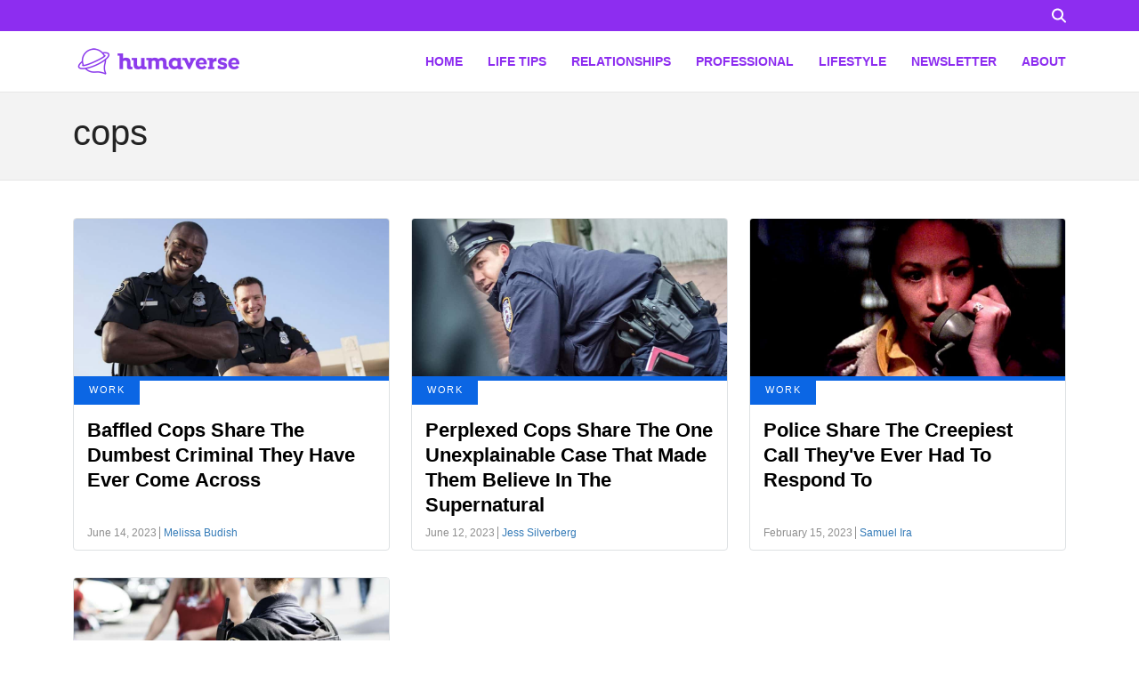

--- FILE ---
content_type: text/html; charset=UTF-8
request_url: https://www.humaverse.com/tag/cops
body_size: 7872
content:
<!DOCTYPE html>
<html lang="en">
<head>
    <meta charset="UTF-8">
    <meta http-equiv="X-UA-Compatible" content="IE=edge">
    <meta name="viewport" content="width=device-width, initial-scale=1.0">
    <title>cops Archives - Humaverse</title>
    <link rel="canonical" href="https://www.humaverse.com/tag/cops" />
    
    <link rel="icon" href="https://www.humaverse.com/themes/MainTheme/assets/logos/humaverse-icon.webp" async />

        <link rel="stylesheet" href="https://www.humaverse.com/themes/humaverse/assets/dist/css/article_main.css?v=1755110520">
    
    

    <link rel="profile" href="https://gmpg.org/xfn/11">
    <link rel="preload" as="image" href="https://www.humaverse.com/themes/MainTheme/assets/logos/humaverse.webp" />
    



<meta name="robots" content="max-snippet:-1, max-image-preview:large, max-video-preview:-1" />
<meta name='robots' content='max-image-preview:large' />

<meta property="og:locale" content="en_US" />
<meta property="og:type" content="website" />

<meta property="og:title" content="cops Archives - Humaverse" />


<meta property="og:url" content="https://www.humaverse.com/tag/cops" />
<meta property="og:site_name" content="Humaverse" />

<meta name="twitter:card" content="summary_large_image" />

<meta name="twitter:title" content="cops Archives - Humaverse" />
<meta name="twitter:site" content="@factinate" />

<meta name="twitter:creator" content="@factinate" />
<meta name="google-adsense-account" content="ca-pub-7104264663476748">




<script type="text/javascript">
const mod={checkMobile:function(){var i,e=!1;return i=navigator.userAgent||navigator.vendor||window.opera,(/(android|bb\d+|meego).+mobile|avantgo|bada\/|blackberry|blazer|compal|elaine|fennec|hiptop|iemobile|ip(hone|od)|iris|kindle|lge |maemo|midp|mmp|mobile.+firefox|netfront|opera m(ob|in)i|palm( os)?|phone|p(ixi|re)\/|plucker|pocket|psp|series(4|6)0|symbian|treo|up\.(browser|link)|vodafone|wap|windows ce|xda|xiino/i.test(i)||/1207|6310|6590|3gso|4thp|50[1-6]i|770s|802s|a wa|abac|ac(er|oo|s\-)|ai(ko|rn)|al(av|ca|co)|amoi|an(ex|ny|yw)|aptu|ar(ch|go)|as(te|us)|attw|au(di|\-m|r |s )|avan|be(ck|ll|nq)|bi(lb|rd)|bl(ac|az)|br(e|v)w|bumb|bw\-(n|u)|c55\/|capi|ccwa|cdm\-|cell|chtm|cldc|cmd\-|co(mp|nd)|craw|da(it|ll|ng)|dbte|dc\-s|devi|dica|dmob|do(c|p)o|ds(12|\-d)|el(49|ai)|em(l2|ul)|er(ic|k0)|esl8|ez([4-7]0|os|wa|ze)|fetc|fly(\-|_)|g1 u|g560|gene|gf\-5|g\-mo|go(\.w|od)|gr(ad|un)|haie|hcit|hd\-(m|p|t)|hei\-|hi(pt|ta)|hp( i|ip)|hs\-c|ht(c(\-| |_|a|g|p|s|t)|tp)|hu(aw|tc)|i\-(20|go|ma)|i230|iac( |\-|\/)|ibro|idea|ig01|ikom|im1k|inno|ipaq|iris|ja(t|v)a|jbro|jemu|jigs|kddi|keji|kgt( |\/)|klon|kpt |kwc\-|kyo(c|k)|le(no|xi)|lg( g|\/(k|l|u)|50|54|\-[a-w])|libw|lynx|m1\-w|m3ga|m50\/|ma(te|ui|xo)|mc(01|21|ca)|m\-cr|me(rc|ri)|mi(o8|oa|ts)|mmef|mo(01|02|bi|de|do|t(\-| |o|v)|zz)|mt(50|p1|v )|mwbp|mywa|n10[0-2]|n20[2-3]|n30(0|2)|n50(0|2|5)|n7(0(0|1)|10)|ne((c|m)\-|on|tf|wf|wg|wt)|nok(6|i)|nzph|o2im|op(ti|wv)|oran|owg1|p800|pan(a|d|t)|pdxg|pg(13|\-([1-8]|c))|phil|pire|pl(ay|uc)|pn\-2|po(ck|rt|se)|prox|psio|pt\-g|qa\-a|qc(07|12|21|32|60|\-[2-7]|i\-)|qtek|r380|r600|raks|rim9|ro(ve|zo)|s55\/|sa(ge|ma|mm|ms|ny|va)|sc(01|h\-|oo|p\-)|sdk\/|se(c(\-|0|1)|47|mc|nd|ri)|sgh\-|shar|sie(\-|m)|sk\-0|sl(45|id)|sm(al|ar|b3|it|t5)|so(ft|ny)|sp(01|h\-|v\-|v )|sy(01|mb)|t2(18|50)|t6(00|10|18)|ta(gt|lk)|tcl\-|tdg\-|tel(i|m)|tim\-|t\-mo|to(pl|sh)|ts(70|m\-|m3|m5)|tx\-9|up(\.b|g1|si)|utst|v400|v750|veri|vi(rg|te)|vk(40|5[0-3]|\-v)|vm40|voda|vulc|vx(52|53|60|61|70|80|81|83|85|98)|w3c(\-| )|webc|whit|wi(g |nc|nw)|wmlb|wonu|x700|yas\-|your|zeto|zte\-/i.test(i.substr(0,4)))&&(e=!0),e},mobileAndTabletcheck:function(){var i,e=!1;return i=navigator.userAgent||navigator.vendor||window.opera,(/(android|bb\d+|meego).+mobile|avantgo|bada\/|blackberry|blazer|compal|elaine|fennec|hiptop|iemobile|ip(hone|od)|iris|kindle|lge |maemo|midp|mmp|mobile.+firefox|netfront|opera m(ob|in)i|palm( os)?|phone|p(ixi|re)\/|plucker|pocket|psp|series(4|6)0|symbian|treo|up\.(browser|link)|vodafone|wap|windows ce|xda|xiino|android|ipad|playbook|silk/i.test(i)||/1207|6310|6590|3gso|4thp|50[1-6]i|770s|802s|a wa|abac|ac(er|oo|s\-)|ai(ko|rn)|al(av|ca|co)|amoi|an(ex|ny|yw)|aptu|ar(ch|go)|as(te|us)|attw|au(di|\-m|r |s )|avan|be(ck|ll|nq)|bi(lb|rd)|bl(ac|az)|br(e|v)w|bumb|bw\-(n|u)|c55\/|capi|ccwa|cdm\-|cell|chtm|cldc|cmd\-|co(mp|nd)|craw|da(it|ll|ng)|dbte|dc\-s|devi|dica|dmob|do(c|p)o|ds(12|\-d)|el(49|ai)|em(l2|ul)|er(ic|k0)|esl8|ez([4-7]0|os|wa|ze)|fetc|fly(\-|_)|g1 u|g560|gene|gf\-5|g\-mo|go(\.w|od)|gr(ad|un)|haie|hcit|hd\-(m|p|t)|hei\-|hi(pt|ta)|hp( i|ip)|hs\-c|ht(c(\-| |_|a|g|p|s|t)|tp)|hu(aw|tc)|i\-(20|go|ma)|i230|iac( |\-|\/)|ibro|idea|ig01|ikom|im1k|inno|ipaq|iris|ja(t|v)a|jbro|jemu|jigs|kddi|keji|kgt( |\/)|klon|kpt |kwc\-|kyo(c|k)|le(no|xi)|lg( g|\/(k|l|u)|50|54|\-[a-w])|libw|lynx|m1\-w|m3ga|m50\/|ma(te|ui|xo)|mc(01|21|ca)|m\-cr|me(rc|ri)|mi(o8|oa|ts)|mmef|mo(01|02|bi|de|do|t(\-| |o|v)|zz)|mt(50|p1|v )|mwbp|mywa|n10[0-2]|n20[2-3]|n30(0|2)|n50(0|2|5)|n7(0(0|1)|10)|ne((c|m)\-|on|tf|wf|wg|wt)|nok(6|i)|nzph|o2im|op(ti|wv)|oran|owg1|p800|pan(a|d|t)|pdxg|pg(13|\-([1-8]|c))|phil|pire|pl(ay|uc)|pn\-2|po(ck|rt|se)|prox|psio|pt\-g|qa\-a|qc(07|12|21|32|60|\-[2-7]|i\-)|qtek|r380|r600|raks|rim9|ro(ve|zo)|s55\/|sa(ge|ma|mm|ms|ny|va)|sc(01|h\-|oo|p\-)|sdk\/|se(c(\-|0|1)|47|mc|nd|ri)|sgh\-|shar|sie(\-|m)|sk\-0|sl(45|id)|sm(al|ar|b3|it|t5)|so(ft|ny)|sp(01|h\-|v\-|v )|sy(01|mb)|t2(18|50)|t6(00|10|18)|ta(gt|lk)|tcl\-|tdg\-|tel(i|m)|tim\-|t\-mo|to(pl|sh)|ts(70|m\-|m3|m5)|tx\-9|up(\.b|g1|si)|utst|v400|v750|veri|vi(rg|te)|vk(40|5[0-3]|\-v)|vm40|voda|vulc|vx(52|53|60|61|70|80|81|83|85|98)|w3c(\-| )|webc|whit|wi(g |nc|nw)|wmlb|wonu|x700|yas\-|your|zeto|zte\-/i.test(i.substr(0,4)))&&(e=!0),e}};window.isMobile=mod.checkMobile(),window.isDevice=mod.mobileAndTabletcheck();
</script>


    <script type="text/javascript">
    window.getUrlParam = function(paramName) {
        var match = window.location.search.match("[?&]" + paramName + "(?:&|$|=([^&]*))");
        return match ? (match[1] ? decodeURIComponent(match[1]) : "") : null;
    }
    </script>

    <script type="text/javascript">window.clIP = "3.131.158.123";</script>

    <script src="https://www.humaverse.com/themes/MainTheme/assets/js/prebidGDPR.js" defer></script>

    
            <script async src="https://www.humaverse.com/themes/MainTheme/assets/js/assertiveAnalytics-v2.js?v=1683200567"></script>
    













		

<!-- IN HUMAVERSE -->

<script type="text/javascript" src="https://cadmus.script.ac/d2h50g7p2v65mb/script.js"></script>
<meta property="fb:app_id" content="1062705220543572" />

<script src="https://p7BWTE3SRJ45bccvW.ay.delivery/manager/p7BWTE3SRJ45bccvW" type="text/javascript" referrerpolicy="no-referrer-when-downgrade"></script>


<!-- Google Tag Manager -->
<script>(function(w,d,s,l,i){w[l]=w[l]||[];w[l].push({'gtm.start':
new Date().getTime(),event:'gtm.js'});var f=d.getElementsByTagName(s)[0],
j=d.createElement(s),dl=l!='dataLayer'?'&l='+l:'';j.async=true;j.src=
'https://www.googletagmanager.com/gtm.js?id='+i+dl;f.parentNode.insertBefore(j,f);
})(window,document,'script','dataLayer','GTM-NHCD7R4');</script>
<!-- End Google Tag Manager -->

<!-- Global site tag (gtag.js) - Google Analytics -->
<script async src="https://www.googletagmanager.com/gtag/js?id=UA-120799492-1"></script>
<script>
    window.dataLayer = window.dataLayer || [];
    function gtag(){dataLayer.push(arguments);}
    gtag('js', new Date());
    gtag('config', 'UA-120799492-1');
</script>

<!-- Google tag (gtag.js) -->
<script async src="https://www.googletagmanager.com/gtag/js?id=G-J6NK5H9F4C"></script>
<script>
  window.dataLayer = window.dataLayer || [];
  function gtag(){dataLayer.push(arguments);}
  gtag('js', new Date());

  gtag('config', 'G-J6NK5H9F4C');
</script>

<div id="fb-root"></div>
<script>(function(d, s, id) {
    var js, fjs = d.getElementsByTagName(s)[0];
    if (d.getElementById(id)) return;
    js = d.createElement(s); js.id = id;
    js.src = 'https://connect.facebook.net/en_GB/sdk.js#xfbml=1&version=v3.0';
    fjs.parentNode.insertBefore(js, fjs);
}(document, 'script', 'facebook-jssdk'));</script>


<!-- Facebook Pixel Code -->
<script>
!function(f,b,e,v,n,t,s){if(f.fbq)return;n=f.fbq=function(){n.callMethod?
n.callMethod.apply(n,arguments):n.queue.push(arguments)};if(!f._fbq)f._fbq=n;
n.push=n;n.loaded=!0;n.version='2.0';n.queue=[];t=b.createElement(e);t.async=!0;
t.src=v;s=b.getElementsByTagName(e)[0];s.parentNode.insertBefore(t,s)}(window,
document,'script','https://connect.facebook.net/en_US/fbevents.js');
fbq('init', '650577748475179');
fbq('track', 'PageView');
</script>
<noscript><img height="1" width="1" alt="facebook pixel" style="display:none"
src="https://www.facebook.com/tr?id=650577748475179&ev=PageView&noscript=1"
/></noscript>
<!-- End Facebook Pixel Code -->

<!-- Facebook Pixel Code -->
<script>
    !function(f,b,e,v,n,t,s)
        {if(f.fbq)return;n=f.fbq=function(){n.callMethod?
        n.callMethod.apply(n,arguments):n.queue.push(arguments)};
        if(!f._fbq)f._fbq=n;n.push=n;n.loaded=!0;n.version='2.0';
        n.queue=[];t=b.createElement(e);t.async=!0;
        t.src=v;s=b.getElementsByTagName(e)[0];
        s.parentNode.insertBefore(t,s)}(window,document,'script',
        'https://connect.facebook.net/en_US/fbevents.js');
        fbq('init', '283517232495615');
        fbq('track', 'PageView');
</script>
<noscript>
    <img height="1" width="1" src="https://www.facebook.com/tr?id=283517232495615&ev=PageView&noscript=1"/>
</noscript>
<!-- End Facebook Pixel Code -->

<!-- Fac Facebook Pixel Code -->
<script>
!function(f,b,e,v,n,t,s){if(f.fbq)return;n=f.fbq=function(){n.callMethod?
n.callMethod.apply(n,arguments):n.queue.push(arguments)};if(!f._fbq)f._fbq=n;
n.push=n;n.loaded=!0;n.version='2.0';n.queue=[];t=b.createElement(e);t.async=!0;
t.src=v;s=b.getElementsByTagName(e)[0];s.parentNode.insertBefore(t,s)}(window,
document,'script','https://connect.facebook.net/en_US/fbevents.js');
fbq('init', '650577748475179');
fbq('track', 'PageView');
</script>
<noscript><img height="1" width="1" alt="facebook pixel" style="display:none"
src="https://www.facebook.com/tr?id=650577748475179&ev=PageView&noscript=1"
/></noscript>
<!-- End Facebook Pixel Code -->



    </head>
<body class="f-pbc-taglist f-pbc-humaverse f-pbc-copy">

    
<!-- Google Tag Manager (noscript) -->
<noscript><iframe src="https://www.googletagmanager.com/ns.html?id=GTM-NHCD7R4"
height="0" width="0" style="display:none;visibility:hidden"></iframe></noscript>
<!-- End Google Tag Manager (noscript) -->    <header class="f-tb"><div class="container">
    <div class="f-srch-box">
        <form method="GET" action="https://www.humaverse.com/search">
        <input type="text" name="s" value="" placeholder="Search..." />
        </form>
        <svg xmlns="http://www.w3.org/2000/svg" viewBox="0 0 512 512"><!--! Font Awesome Pro 6.3.0 by @fontawesome - https://fontawesome.com License - https://fontawesome.com/license (Commercial License) Copyright 2023 Fonticons, Inc. --><path d="M416 208c0 45.9-14.9 88.3-40 122.7L502.6 457.4c12.5 12.5 12.5 32.8 0 45.3s-32.8 12.5-45.3 0L330.7 376c-34.4 25.2-76.8 40-122.7 40C93.1 416 0 322.9 0 208S93.1 0 208 0S416 93.1 416 208zM208 352a144 144 0 1 0 0-288 144 144 0 1 0 0 288z"/></svg>
    </div>
</div></header>

<header class="f-mm">
    <div class="container">
        <div class="f-mm-tube">
            <a href="https://www.humaverse.com" class="f-mm-logo"><img src="https://www.humaverse.com/themes/MainTheme/assets/logos/humaverse.webp" alt="Humaverse" width="200" height="83" /></a>
            <a class="f-mm-ham" data-open="f-mm-main">
                <svg xmlns="http://www.w3.org/2000/svg" viewBox="0 0 448 512"><!--! Font Awesome Pro 6.4.0 by @fontawesome - https://fontawesome.com License - https://fontawesome.com/license (Commercial License) Copyright 2023 Fonticons, Inc. --><path d="M0 96C0 78.3 14.3 64 32 64H416c17.7 0 32 14.3 32 32s-14.3 32-32 32H32C14.3 128 0 113.7 0 96zM0 256c0-17.7 14.3-32 32-32H416c17.7 0 32 14.3 32 32s-14.3 32-32 32H32c-17.7 0-32-14.3-32-32zM448 416c0 17.7-14.3 32-32 32H32c-17.7 0-32-14.3-32-32s14.3-32 32-32H416c17.7 0 32 14.3 32 32z"/></svg>
            </a>
            <ul class="f-mm-nav">
    <li><a href="https://www.humaverse.com">HOME</a></li>
    <li><a href="https://www.humaverse.com/life-tips">LIFE TIPS</a></li>
    <li class="f-dds-opener">
        <a href="https://www.humaverse.com/category/relationships">RELATIONSHIPS</a>
        <ul class="f-dds-menu">
            <li><a href="https://www.humaverse.com/category/family">FAMILY</a></li>
            <li><a href="https://www.humaverse.com/category/marriage">MARRIAGE</a></li>
            <li><a href="https://www.humaverse.com/category/dating">DATING</a></li>
        </ul>
    </li>
    <li class="f-dds-opener">
        <a href="https://www.humaverse.com/category/professional">PROFESSIONAL</a>
        <ul class="f-dds-menu">
            <li><a href="https://www.humaverse.com/category/finance">FINANCE</a></li>
            <li><a href="https://www.humaverse.com/category/education">EDUCATION</a></li>
            <li><a href="https://www.humaverse.com/category/work">WORK</a></li>
        </ul>

    </li>
    <li><a href="https://www.humaverse.com/category/lifestyle">LIFESTYLE</a></li>
    <li><a href="https://www.humaverse.com/newsletter">NEWSLETTER</a></li>
    <li><a href="https://www.humaverse.com/about/">ABOUT</a></li>
</ul>        </div>
    </div>
</header>
    
    
<div class="f-mht f-mht-padded-bottom">
    <div class="container">
        <div class="row">
            <div class="col-md-12">
                <h1>cops</h1>
            </div>
        </div>
    </div>
</div>

<div class="container">
            <div data-ajax-partial="blocks/blogpost_list"><div class="row"
>
        <div class="col-md-4">
        <div class="f-ap">
            <a href="https://www.humaverse.com/work/baffled-cops-share-the-dumbest-criminal-they-have-ever-come-across"  
   class="f-ap-image">
            <span class="img-fixer" style="display:block;width:100%;aspect-ratio: auto 1200 / 625;"><img src="/themes/MainTheme/assets/images/lazy_placeholder.gif" data-src="https://www.humaverse.com/storage/app/media/humaverse/2019/05/criminalsinternal.jpg" data-srcset="https://www.humaverse.com/storage/app/media/humaverse/2019/05/criminalsinternal.jpg 1200w, https://www.humaverse.com/storage/app/media/humaverse/2019/05/criminalsinternal-1024x533.jpg 1024w, https://www.humaverse.com/storage/app/media/humaverse/2019/05/criminalsinternal-300x156.jpg 300w, https://www.humaverse.com/storage/app/media/humaverse/2019/05/criminalsinternal-768x400.jpg 768w" sizes="1000px" alt="criminalsinternal" ></span>
    </a>
<div class="f-ap-category f-apc-20">
        <a href="https://www.humaverse.com/category/work">WORK</a>
    </div>
<div class="f-ap-description">
    <h3><a href="https://www.humaverse.com/work/baffled-cops-share-the-dumbest-criminal-they-have-ever-come-across"  >Baffled Cops Share The Dumbest Criminal They Have Ever Come Across</a></h3>
    <div class="f-ap-excerpt">
        Criminality is a spectrum. Some criminals are absolute masterminds while others are... well, not so bright.
    </div>
    <div class="f-ap-meta">
        <span class="f-ap-date">June 14, 2023</span>
        <a href="https://www.humaverse.com/author/melissa-budish" class="f-ap-author">Melissa Budish</a>
    </div>
</div>        </div>
    </div>
        <div class="col-md-4">
        <div class="f-ap">
            <a href="https://www.humaverse.com/work/perplexed-cops-share-unexplainable-case-believe-supernatural"  
   class="f-ap-image">
            <span class="img-fixer" style="display:block;width:100%;aspect-ratio: auto 1200 / 625;"><img src="/themes/MainTheme/assets/images/lazy_placeholder.gif" data-src="https://www.humaverse.com/storage/app/media/humaverse/2018/06/supernatural.jpg" data-srcset="https://www.humaverse.com/storage/app/media/humaverse/2018/06/supernatural.jpg 1200w, https://www.humaverse.com/storage/app/media/humaverse/2018/06/supernatural-1024x533.jpg 1024w, https://www.humaverse.com/storage/app/media/humaverse/2018/06/supernatural-300x156.jpg 300w, https://www.humaverse.com/storage/app/media/humaverse/2018/06/supernatural-768x400.jpg 768w" sizes="1000px" alt="supernatural" ></span>
    </a>
<div class="f-ap-category f-apc-20">
        <a href="https://www.humaverse.com/category/work">WORK</a>
    </div>
<div class="f-ap-description">
    <h3><a href="https://www.humaverse.com/work/perplexed-cops-share-unexplainable-case-believe-supernatural"  >Perplexed Cops Share The One Unexplainable Case That Made Them Believe In The Supernatural</a></h3>
    <div class="f-ap-excerpt">
        While the vast majority of these emergency situations are bound by the natural laws of our universe, there are some cases that always seem supernatural.
    </div>
    <div class="f-ap-meta">
        <span class="f-ap-date">June 12, 2023</span>
        <a href="https://www.humaverse.com/author/jess-silverberg" class="f-ap-author">Jess Silverberg</a>
    </div>
</div>        </div>
    </div>
        <div class="col-md-4">
        <div class="f-ap">
            <a href="https://www.humaverse.com/work/police-share-the-creepiest-call-theyve-ever-respond"  
   class="f-ap-image">
            <span class="img-fixer" style="display:block;width:100%;aspect-ratio: auto 1200 / 625;"><img src="/themes/MainTheme/assets/images/lazy_placeholder.gif" data-src="https://www.humaverse.com/storage/app/media/humaverse/2018/06/call.jpg" data-srcset="https://www.humaverse.com/storage/app/media/humaverse/2018/06/call.jpg 1200w, https://www.humaverse.com/storage/app/media/humaverse/2018/06/call-1024x533.jpg 1024w, https://www.humaverse.com/storage/app/media/humaverse/2018/06/call-300x156.jpg 300w, https://www.humaverse.com/storage/app/media/humaverse/2018/06/call-768x400.jpg 768w" sizes="1000px" alt="call" ></span>
    </a>
<div class="f-ap-category f-apc-20">
        <a href="https://www.humaverse.com/category/work">WORK</a>
    </div>
<div class="f-ap-description">
    <h3><a href="https://www.humaverse.com/work/police-share-the-creepiest-call-theyve-ever-respond"  >Police Share The Creepiest Call They&#039;ve Ever Had To Respond To</a></h3>
    <div class="f-ap-excerpt">
        From dark and stormy nights to ghostly whispers, this collection of the creepiest call stories will make the hairs on the back of your neck stand up.
    </div>
    <div class="f-ap-meta">
        <span class="f-ap-date">February 15, 2023</span>
        <a href="https://www.humaverse.com/author/samuel-ira" class="f-ap-author">Samuel Ira</a>
    </div>
</div>        </div>
    </div>
        <div class="col-md-4">
        <div class="f-ap">
            <a href="https://www.humaverse.com/professional/cops-share-the-most-suspicious-thing-theyve-caught-someone-doing-for-legitimate-reasons"  
   class="f-ap-image">
            <span class="img-fixer" style="display:block;width:100%;aspect-ratio: auto 1200 / 625;"><img src="/themes/MainTheme/assets/images/lazy_placeholder.gif" data-src="https://www.humaverse.com/storage/app/media/humaverse/2019/09/police-internal.jpg" data-srcset="https://www.humaverse.com/storage/app/media/humaverse/2019/09/police-internal.jpg 1200w, https://www.humaverse.com/storage/app/media/humaverse/2019/09/police-internal-1024x533.jpg 1024w, https://www.humaverse.com/storage/app/media/humaverse/2019/09/police-internal-300x156.jpg 300w, https://www.humaverse.com/storage/app/media/humaverse/2019/09/police-internal-768x400.jpg 768w" sizes="1000px" alt="police-internal" ></span>
    </a>
<div class="f-ap-category f-apc-18">
        <a href="https://www.humaverse.com/category/professional">PROFESSIONAL</a>
    </div>
<div class="f-ap-description">
    <h3><a href="https://www.humaverse.com/professional/cops-share-the-most-suspicious-thing-theyve-caught-someone-doing-for-legitimate-reasons"  >Cops Share The Most Suspicious Thing They&#039;ve Caught Someone Doing For Legitimate Reasons</a></h3>
    <div class="f-ap-excerpt">
        Whenever cops are around, you realize you&#039;re acting suspiciously simply by trying to not act suspiciously. We&#039;ve all been there. 
    </div>
    <div class="f-ap-meta">
        <span class="f-ap-date">September 3, 2019</span>
        <a href="https://www.humaverse.com/author/casey-fletcher" class="f-ap-author">Casey Fletcher</a>
    </div>
</div>        </div>
    </div>
    
</div></div>    </div>

<br/><br/>    <footer class="f-foo">
    <div class="container">
        <div class="f-mm-tube">
            <a href="" class="f-mm-logo"><img data-src="https://www.humaverse.com/themes/MainTheme/assets/logos/humaverse-footer.webp" alt="Humaverse" width="158" height="32" /></a>
            <ul class="f-mm-nav">
                <li><a href="https://www.humaverse.com/about/">About</a></li>
                <li><a href="https://www.humaverse.com/contact-us/">Contact Us</a></li>
                <li><a href="https://www.humaverse.com/advertise/">Advertise</a></li>
                <li><a href="https://www.humaverse.com/privacy-policy/">Privacy Policy</a></li>
                <li><a href="https://www.humaverse.com/terms/">Terms</a></li>
                <li><a href="https://www.humaverse.com/editorial-transparency/">Editorial Transparency</a></li>
            </ul>
        </div>
    </div>
    <br/>

    <button onclick="__uspapi('displayUspUi')" href="javascript:void(0)" style="" class="f-dnspi">Do Not Sell My Personal Information</button>
</footer>
        <div class="f-ssw-subscribe-hook f-ssw-popup f-ssw-shaded f-hidden">
    <div class="f-sw-designed f-ssw">
        <span class="f-ssw-close">✕</span>
        <div class="f-sw-content">
            <div class="row">
                <h3>Want to learn something new every day?</h3>

                <div class="col-md-12">
                    <p>Stories that matter — delivered straight to your inbox.</p>
                </div>
                <div class="col-md-12">
                    <form action="https://www.humaverse.com/tag/cops">
                        <div class="row f-hidden f-ssw-success">
                            <div class="col-md-12">
                                <h4>Thank you!</h4>
                            </div>
                        </div>
                        <div class="row f-hidden f-ssw-error">
                            <div class="col-md-12">
                                Error, please try again.
                            </div>
                        </div>
                        <div class="row">
                            <div class="col-md-8"><input type="email" required class="f-control" name="email" placeholder="Your Email" /></div>
                            <div class="col-md-4"><button type="submit" class="f-btn" ><span>SUBSCRIBE</span></button></div>
                        </div>
                    </form>
                </div>
            </div>
        </div>
    </div>
</div>    
    <div class="f-ssw-upscribe-hook f-usw f-ssw-popup f-ssw-shaded f-hidden">
    <div class="f-sw-designed f-ssw">
        <span class="f-ssw-close">✕</span>
        <div class="f-sw-content">
            <h3>Want to read more?</h3>

            <div class="col-md-12">
                <p>If you like humaverse you may also consider subscribing to these newsletters: </p>
            </div>

            <div class="col-md-12 f-usw-form">
                <a href="https://sparklp.co/p/ad09f86194" target="_blank" class="f-usw-row">
                    <span>
                        <strong>Healthcare AI News</strong><br/>
                        5 minutes or less is all it takes to elevate your Healthcare knowledge with our expert-curated weekly AI newsletter.
                    </span>
                </a>
                <a href="https://sparklp.co/p/ec313db2a2" target="_blank" class="f-usw-row">
                    <span>
                        <strong>The Sweaty Startup</strong><br/>
                        Join 46,000+ people who read my weekly newsletter about real-estate, entrepreneurship, and what it takes to succeed long-term.
                    </span>
                </a>
                <a href="https://sparklp.co/p/b5bcf2ffb7" target="_blank" class="f-usw-row">
                    <span>
                        <strong>The Yellowbrick Road</strong><br/>
                        Want to make more money in the stock market? Our AI tool reads and summarizes 100s of stock articles every day and sends the best in our free, daily email. Join 10,000+ smart investors.
                    </span>
                </a>







            </div>


        </div>
    </div>
</div>



    <input type="hidden" name="layoutControl" value="{&quot;is_single&quot;:false,&quot;layoutType&quot;:&quot;prebid&quot;,&quot;numpages&quot;:0,&quot;isLazyLoad&quot;:false,&quot;queryParams&quot;:false,&quot;isSnapEnabled&quot;:false,&quot;isProduction&quot;:true,&quot;isRevEnabled&quot;:false,&quot;isAnchorTimeout&quot;:true,&quot;postBaseUrl&quot;:&quot;&quot;,&quot;stickyAds&quot;:false,&quot;showDesktopAnchor&quot;:false,&quot;alternatePlaybuzzTag&quot;:false,&quot;avantisTagDesktop&quot;:true,&quot;avantisTagMobile&quot;:false,&quot;showMobileAnchors&quot;:true,&quot;isQuoraEnabled&quot;:false,&quot;isQuoraPurchaseEnabled&quot;:false,&quot;fireTaboolaPixels&quot;:false,&quot;showVidazoo&quot;:false,&quot;isNativoLayout&quot;:false,&quot;enableConversionPixels&quot;:true,&quot;isPubmaticLive&quot;:true,&quot;isPinterestEnabled&quot;:false,&quot;isFBReloader&quot;:false,&quot;isFBAdsReloader&quot;:false,&quot;isFBReloaderAll&quot;:false,&quot;currentCategory&quot;:&quot;&quot;,&quot;showSTN&quot;:true,&quot;disableSlots&quot;:&quot;1&quot;,&quot;isTamActive&quot;:true,&quot;isOrganicLayout&quot;:true,&quot;isTudeActive&quot;:false,&quot;isFlipActive&quot;:false,&quot;hasRail&quot;:true,&quot;isAggressiveLayout&quot;:false,&quot;isSmartLoad&quot;:true,&quot;isTaboola&quot;:false,&quot;isTaboola2&quot;:false,&quot;isNewTech&quot;:false,&quot;isContentHiding&quot;:&quot;&quot;,&quot;isContentMiding&quot;:&quot;&quot;,&quot;initialPage&quot;:0,&quot;totalNumPages&quot;:&quot;0&quot;,&quot;utmMedium&quot;:null,&quot;utmSource&quot;:null,&quot;isClickTrackingEnabled&quot;:false,&quot;isMode&quot;:false,&quot;hasSparkloop&quot;:false,&quot;hasSparkloop2&quot;:false,&quot;isTwitterVVEnabled&quot;:false,&quot;isNewsletter&quot;:false,&quot;clIP&quot;:&quot;3.131.158.123&quot;,&quot;siteCode&quot;:&quot;humaverse&quot;,&quot;isAMPEnabled&quot;:false,&quot;disableAds&quot;:false,&quot;isAYPrebid&quot;:true,&quot;isBigCrunch&quot;:false,&quot;isCustomPrebid&quot;:true,&quot;isSmileWanted&quot;:false,&quot;useLightDD&quot;:false,&quot;isGalleryLayout&quot;:false,&quot;isTimeoutInjection&quot;:true,&quot;isOutbrain&quot;:false,&quot;showVideoPlayer&quot;:true,&quot;isAffiliateAds&quot;:false,&quot;isExtraDisplay&quot;:false,&quot;isTbAds&quot;:false,&quot;isTbPush&quot;:false,&quot;isRetentionEnabled&quot;:false,&quot;isHybridLayout&quot;:false,&quot;isOutpush&quot;:false,&quot;isTaboolaAds&quot;:false,&quot;isAySlides&quot;:false,&quot;isQuiz&quot;:null,&quot;isPageGrabber&quot;:false,&quot;isRandomUnit&quot;:false,&quot;showFlytapOnScroll&quot;:false,&quot;isCustomPinterest&quot;:false}" />


            <script src="https://www.humaverse.com/themes/MainTheme/assets/js/dist/index.js?v=1769768361"></script>
    


    

    <script type="application/ld+json">
        {
    "@context": "https:\/\/schema.org",
    "@graph": [
        {
            "@id": "https:\/\/www.humaverse.com#website",
            "@type": "WebSite",
            "description": "Life tips",
            "inLanguage": "en-US",
            "name": "Humaverse",
            "potentialAction": [
                {
                    "@type": "SearchAction",
                    "query-input": "required name=search_term_string",
                    "target": "https:\/\/www.humaverse.com\/?s={search_term_string}"
                }
            ],
            "url": "https:\/\/www.humaverse.com"
        },
        {
            "@id": "https:\/\/www.humaverse.com#webpage",
            "@type": "WebPage",
            "inLanguage": "en-US",
            "isPartOf": {
                "@id": "https:\/\/www.humaverse.com#website"
            },
            "potentialAction": [
                {
                    "@type": "SearchAction",
                    "query-input": "required name=search_term_string",
                    "target": "https:\/\/www.humaverse.com\/?s={search_term_string}"
                }
            ],
            "url": "https:\/\/www.humaverse.com\/tag\/cops",
            "name": "cops Archives - Humaverse"
        },
        {
            "@id": "https:\/\/www.humaverse.com\/tag\/cops\/#breadcrumb",
            "@type": "BreadcrumbList",
            "itemListElement": [
                {
                    "@type": "ListItem",
                    "item": {
                        "@id": "https:\/\/www.humaverse.com",
                        "@type": "WebPage",
                        "name": "Home",
                        "url": "https:\/\/www.humaverse.com"
                    },
                    "position": 1
                }
            ]
        }
    ]
}
    </script>

<script defer src="https://static.cloudflareinsights.com/beacon.min.js/vcd15cbe7772f49c399c6a5babf22c1241717689176015" integrity="sha512-ZpsOmlRQV6y907TI0dKBHq9Md29nnaEIPlkf84rnaERnq6zvWvPUqr2ft8M1aS28oN72PdrCzSjY4U6VaAw1EQ==" data-cf-beacon='{"version":"2024.11.0","token":"1c1b90af462d4250b08aabc5f727e157","r":1,"server_timing":{"name":{"cfCacheStatus":true,"cfEdge":true,"cfExtPri":true,"cfL4":true,"cfOrigin":true,"cfSpeedBrain":true},"location_startswith":null}}' crossorigin="anonymous"></script>
</body>
</html>

--- FILE ---
content_type: text/html; charset=UTF-8
request_url: https://www.humaverse.com/player/stn2.htm?v2
body_size: -73
content:
<h2>Humaverse Video of the Day</h2>
<div class="clear"></div>
<div id="factinateVidazoo">
    <div data-stn-player="hj6eo0d2"></div><script async type="text/javascript" src="https://embed.sendtonews.com/player3/embedcode.js?fk=hj6eo0d2"></script>
</div>

--- FILE ---
content_type: application/javascript
request_url: https://p7bwte3srj45bccvw.ay.delivery/floorPrice/v5/p7BWTE3SRJ45bccvW?t=1769797160315&d=www.humaverse.com
body_size: 50843
content:
window.assertive = window.assertive || {};
window.assertive.countryCode = "US";
window.assertive.regionCode = "OH";
window.assertive.city = "Columbus";
window.assertive.FL5 = [[11,304,204,210,210,301],[[1,function(a){var b=(function(){var a=(function(){var a=[["(?<!motorola )Edge[ /](\\d+[\\.\\d]+)","Microsoft Edge"],["EdgiOS[ /](\\d+[\\.\\d]+)","Microsoft Edge"],["EdgA[ /](\\d+[\\.\\d]+)","Microsoft Edge"],["Edg[ /](\\d+[\\.\\d]+)","Microsoft Edge"],["Version/.* Chrome(?:/(\\d+[\\.\\d]+))?","Chrome Webview"],["CrMo(?:/(\\d+[\\.\\d]+))?","Chrome Mobile"],["Chrome(?:/(\\d+[\\.\\d]+))? Mobile","Chrome Mobile"],["Chrome(?!book)(?:/(\\d+[\\.\\d]+))?","Chrome"],["(?:(?:iPod|iPad|iPhone).+Version|MobileSafari)/(\\d+[\\.\\d]+)","Mobile Safari"],["(?:Version/(\\d+\\.[\\.\\d]+) .*)?Mobile.*Safari/","Mobile Safari"],["(?:iPod|(?<!Apple TV; U; CPU )iPhone|iPad)","Mobile Safari"]];for(var b=0;b<a.length;b++)try{a[b][0]=RegExp('(?:^|[^A-Z0-9\-_]|[^A-Z0-9\-]_|sprd-)(?:'+a[b][0]+')','i');}catch(c){a[b][0]={test:function(){return false;}};}return function(){var b="__OTHER__";for(var c=0;c<a.length;c++)if(a[c][0].test(navigator.userAgent)){b=a[c][1];break;}return b;};})();var b=(function(){var a=[["(?:Android API \\d+|\\d+/tclwebkit(?:\\d+[\\.\\d]*))","Android"],["Android Marshmallow","Android"],["(?:Podbean|Podimo)(?:.*)/Android|Rutube(?:TV)?BlackAndroid","Android"],["(?:Android OS|OMDroid)[ /](\\d+[\\.\\d]*)","Android"],["Pinterest for Android/.*; (\\d(?:[\\d\\.]*))\\)$","Android"],["Android; (\\d+[\\.\\d]*); Mobile;","Android"],["[ ]([\\d\\.]+)\\) AppleWebKit.*ROBLOX Android App","Android"],["(?:(?:Orca-)?(?<!like )Android|Adr|AOSP)[ /]?(?:[a-z]+ )?(\\d+[\\.\\d]*)","Android"],["(?:Allview_TX1_Quasar|Cosmote_My_mini_Tab) (\\d+[\\.\\d]*)","Android"],["Android ?(?:jelly bean|Kit Kat|S.O. Ginger Bread|The FireCyano|:) (\\d+[\\.\\d]*)","Android"],["(?:Orca-Android|FB4A).*FBSV/(\\d+[\\.\\d]*);","Android"],[" Adr |DDG-Android|(?<!like )Android|Silk-Accelerated=[a-z]{4,5}","Android"],["(?:TwitterAndroid).*[ /](?:[a-z]+ )?(\\d+[\\.\\d]*)","Android"],["BeyondPod|AntennaPod|Podkicker|DoggCatcher|Player FM|okhttp|Podcatcher Deluxe|Sonos/.+\\(ACR_|Linux x86_64; Quest","Android"],["Linux; diordnA[; ](\\d+[\\.\\d]*)","Android"],["^A/(\\d+[\\.\\d]*)/","Android"],["FBW.+FBSV/(\\d+[\\.\\d]*);","Windows"],["Windows.+OS: (\\d+[\\.\\d]*)","Windows"],["Windows; ?(\\d+[\\.\\d]*);","Windows"],["mingw32|winhttp","Windows"],["(?:Windows(?:-Update-Agent)?|Microsoft-(?:CryptoAPI|Delivery-Optimization|WebDAV-MiniRedir|WNS)|WINDOWS_64)/(\\d+\\.\\d+)","Windows"],["CYGWIN_NT-10.0|Windows NT 10.0|Windows 10","Windows"],["CYGWIN_NT-6.4|Windows NT 6.4|Windows 10|win10","Windows"],["CYGWIN_NT-6.3|Windows NT 6.3|Windows 8.1","Windows"],["CYGWIN_NT-6.2|Windows NT 6.2|Windows 8","Windows"],["CYGWIN_NT-6.1|Windows NT 6.1|Windows 7|win7|Windows \\(6.1","Windows"],["CYGWIN_NT-6.0|Windows NT 6.0|Windows Vista","Windows"],["CYGWIN_NT-5.2|Windows NT 5.2|Windows Server 2003 / XP x64","Windows"],["CYGWIN_NT-5.1|Windows NT 5.1|Windows XP","Windows"],["CYGWIN_NT-5.0|Windows NT 5.0|Windows 2000","Windows"],["CYGWIN_NT-4.0|Windows NT 4.0|WinNT|Windows NT","Windows"],["CYGWIN_ME-4.90|Win 9x 4.90|Windows ME","Windows"],["CYGWIN_98-4.10|Win98|Windows 98","Windows"],["CYGWIN_95-4.0|Win32|Win95|Windows 95|Windows_95","Windows"],["Windows 3.1","Windows"],["Windows|.+win32|Win64|MSDW|HandBrake Win Upd|Microsoft BITS|ms-office; MSOffice","Windows"],["OS/Microsoft_Windows_NT_(\\d+\\.\\d+)","Windows"],["iPad/([89]|1[012]).(\\d+[\\.\\d]*)","iOS"],["^(?:iPad|iPhone)(?:\\d+[\\,\\d]*)[/_](\\d+[\\.\\d]+)","iOS"],["Pinterest for iOS/.*; (\\d(?:[\\d\\.]*))[)]$","iOS"],["iOS (\\d+[\\.\\d]+)\\)","iOS"],["(?:iPhone ?OS|iOS(?: Version)?)(?:/|; |,)(\\d+[\\.\\d]+)","iOS"],["^(?!com.apple.Safari.SearchHelper|Safari).*CFNetwork/.+ Darwin/(\\d+[\\.\\d]+)(?!.*(?:x86_64|i386|PowerMac|Power%20Macintosh))","iOS"],["(?:iPhone|iPod_touch)/(\\d+[\\.\\d]*) hw/","iOS"],["iOS(\\d+\\.\\d+\\.\\d+)","iOS"],["iOS(\\d+)\\.(\\d+)0","iOS"],["iPhone OS ([0-9]{1})([0-9]{1})([0-9]{1})","iOS"],["(?:CPU OS|iPh(?:one)?[ _]OS|iPhone.+ OS|iOS)[ _/](\\d+(?:[_\\.]\\d+)*)","iOS"],["FBMD/iPhone;.*FBSV/ ?(\\d+[\\.\\d]+);","iOS"],["(?:FBIOS|Messenger(?:Lite)?ForiOS).*FBSV/ ?(\\d+[\\.\\d]*);","iOS"],["iPhone OS,([\\d\\.]+).+(?:iPhone|iPod)","iOS"],["iPad.+; (\\d+[\\.\\d]+);","iOS"],["iPhone.+; Version (\\d+[\\.\\d]+)","iOS"],["OS=iOS;OSVer=(\\d+[\\.\\d]+);","iOS"],["os=Apple-iOS.+osversion=(\\d+[\\.\\d]+)/","iOS"],["(?:Apple-)?(?<!like )(?:iPhone|iPad|iPod)(?:.*Mac OS X.*Version/(\\d+\\.\\d+)|; Opera)?","iOS"],["dv\\(iPh.+ov\\((\\d+(?:[_\\.]\\d+)*)\\);","iOS"],["(?:Podcasts/(?:[\\d\\.]+)|Instacast(?:HD)?/(?:\\d\\.[\\d\\.abc]+)|Pocket Casts, iOS|\\(iOS\\)|iOS; Opera|Overcast|Castro|Podcat|iCatcher|RSSRadio/|MobileSafari/)(?!.*x86_64)","iOS"],["iTunes-(AppleTV|iPod|iPad|iPhone)/(?:[\\d\\.]+)","iOS"],["iOS/Version ([\\d\\.]+)","iOS"],["Sonos/.+\\(ICRU_","iOS"],["CaptiveNetworkSupport|AirPlay","iOS"],["(?:CFNetwork|StudioDisplay)/.+Darwin(?:/|; )(?:[\\d\\.]+).+(?:x86_64|i386|Power%20Macintosh)|(?:x86_64-apple-)?darwin(?:[\\d\\.]+)|PowerMac|com.apple.Safari.SearchHelper|^Safari","Mac"],["Macintosh;Mac OS X \\((\\d+[\\.\\d]+)\\);","Mac"],["Mac[ +]OS[ +]?X(?:[ /,](?:Version )?(\\d+(?:[_\\.]\\d+)+))?","Mac"],["Mac (?:OS/)?(\\d+(?:[_\\.]\\d+)+)","Mac"],["(?:macOS[ /,]|Mac-)(\\d+[\\.\\d]+)","Mac"],["Macintosh; OS X (\\d+[\\.\\d]+)","Mac"],["Darwin|Macintosh|Mac_PowerPC|PPC|Mac PowerPC|iMac|MacBook|macOS|AppleExchangeWebServices|com.apple.trustd|Sonos/.+\\(MDCR_","Mac"]];for(var b=0;b<a.length;b++)try{a[b][0]=RegExp('(?:^|[^A-Z0-9\-_]|[^A-Z0-9\-]_|sprd-)(?:'+a[b][0]+')','i');}catch(c){a[b][0]={test:function(){return false;}};}return function(){var b="__OTHER__";for(var c=0;c<a.length;c++)if(a[c][0].test(navigator.userAgent)){b=a[c][1];break;}return b;};})();function c(){try{if(window.top.location.href)return window.top.location;}catch(a){}return window.location;}return function(c){function d(a){var b=String(a);var c=0,d=b.length,e=0;if(d>0)while(e<d)c=(c<<5)-c+b.charCodeAt(e++)|0;return("x"+c).replace('-','_');}Object.keys(c).forEach(function(a){c[d(a)]=c[a];});function e(a){var b=c.x_1117847891;if(b==null)return undefined;var d=b[a];if(d==0||d==null||Number.isNaN(Number(d)))return undefined;return d;}return{"x_173873537":a(),"x_1182845946":b(),"x3208676":Math.round(new Date().getUTCHours()),"x_899454023":c.x_899454023,"x_2076227591":(function(){try{return Intl.DateTimeFormat().resolvedOptions().timeZone||'';}catch(a){return '';}})(),"x957831062":window.assertive.countryCode,"x145196172":e(0),"x145196173":e(1),"x145196174":e(2),"x145196175":e(3),"x145196176":e(4),"x1648099346":c.x1648099346,"x_461637081":c.x_461637081,"x_677755891":c.x_677755891,"x1062246621":c.x1062246621,"x_1293530702":c.x_1293530702};};})();var c=(function(){var a={"x2017705626":0.6070153,"x160851208":1.3449987,"x690615379":1.0141498,"x2009584111":0.5474773,"x_37656386":0.9328638};var b={"x803262031":1.1514737,"x77103":0.569409,"x_1280820637":0.5571225,"x103437":0.9314561};var c={"x48":0.8859567,"x49":0.8839386,"x1567":1.1862763,"x1568":1.5200398,"x1569":1.5552412,"x1570":1.4519732,"x1571":1.2565209,"x1572":1.1190561,"x1573":0.9926575,"x1574":0.969693,"x1575":0.9335557,"x1576":0.9358436,"x50":0.8610532,"x1598":0.9478287,"x1599":0.893684,"x1600":0.906445,"x1601":0.8653957,"x51":0.8370061,"x52":0.8825821,"x53":0.8655374,"x54":0.8753478,"x55":0.8613598,"x56":0.9715823,"x57":1.0873875};var d={"x_1062611888":1.1987181,"x2128772390":0.5868448,"x_1259125393":1.1372989,"x1932258885":0.571204,"x_1455638898":1.1283363,"x1735745380":0.5555649,"x_1652152403":1.138334,"x_1848665908":1.2370122,"x_2045179413":1.2810376,"x2053274378":1.2578804,"x1856760873":1.2807579,"x1660247368":1.2971855,"x1463733863":1.3201477,"x_118269600":1.3346852,"x_1221852618":0.8404452,"x1435404049":1.3071661,"x1238890544":1.3379613,"x1042377039":1.3215068,"x845863534":1.3343439,"x649350029":1.3184592,"x452836524":1.3072581,"x256323019":1.3156153,"x59809514":1.3031824,"x_136703991":1.3171948,"x_333217496":1.2999272,"x_314783105":1.3867634,"x_1418366123":0.7117026,"x_361547310":1.2606176,"x_558060815":1.2909215,"x_754574320":1.265519,"x_951087825":1.2451258,"x_1147601330":1.2568177,"x_1344114835":1.265574,"x_1540628340":1.271908,"x_1737141845":1.238129,"x_1933655350":1.203254,"x_2130168855":1.1903284,"x_511296610":1.3662349,"x_1614879628":0.6716238,"x2136468627":1.2142986,"x_707810115":1.3581293,"x_1811393133":0.6720503,"x_904323620":1.3207636,"x_2007906638":0.6679522,"x_1100837125":1.2911611,"x2090547153":0.6355394,"x_1297350630":1.2600212,"x1894033648":0.6406784,"x_1493864135":1.245792,"x1697520143":0.6311573,"x_1690377640":1.2432581,"x1501006638":0.5818777,"x_1850573735":0.627997,"x_1993931350":0.8237785};var e={"x353994537":0.9427664,"x_1203556979":0.8817621,"x_585431767":1.0598093,"x1392614359":1.0243676,"x226803578":1.0651889,"x_906910905":0.6464405,"x_640330778":0.6728651,"x_1435605010":1.0067597,"x_1536188513":1.0015523,"x_95289381":0.6614262,"x1675357736":0.7957945,"x_1243098545":1.0665213,"x_1927172530":1.0193328,"x1793201705":0.6203716,"x_1397173141":0.7742154,"x1826315056":0.7929398,"x900028252":0.7175681,"x569007676":0.7487704,"x_1665081950":0.7482881,"x_261118305":0.7842925,"x736104439":0.5679545,"x_1200139354":0.8140713,"x307946178":0.6976748,"x1060331987":0.8555823,"x300259341":0.7182016,"x524101413":0.4584723,"x_969722739":0.7628781,"x1928594144":0.8925633};var f={"x2100":0.8048224,"x2142":0.7342443,"x2267":0.4584608,"x2332":0.7174709,"x2508":0.7607649,"x2562":1.0595912,"x2718":1.053333};var g={"x1648099346":1,"x_173873537":0.6247097,"x_461637081":0,"x_677755891":0,"x957831062":0.1561483,"x3208676":1.0139744,"x145196172":0.01,"x145196173":0.01,"x145196174":0.01,"x145196175":0.01,"x145196176":0.01,"x_1182845946":0.7223977,"x1062246621":1,"x_1293530702":1,"x_899454023":0.7614517,"x_2076227591":0.7383551};function h(a){var b=String(a);var c=0,d=b.length,e=0;if(d>0)while(e<d)c=(c<<5)-c+b.charCodeAt(e++)|0;return("x"+c).replace('-','_');}function i(a){var b;for(b=0;b<a.length;b++)if(a[b]!=null&&!Number.isNaN(Number(a[b])))return a[b];return 0;}return function(j){var k=[i([a[h(j.x_173873537)],g.x_173873537]),i([b[h(j.x_1182845946)],g.x_1182845946]),i([c[h(j.x3208676)],g.x3208676]),i([d[h(j.x_899454023)],g.x_899454023]),i([e[h(j.x_2076227591)],g.x_2076227591]),i([f[h(j.x957831062)],g.x957831062]),i([j.x145196172,g.x145196172]),i([j.x145196173,g.x145196173]),i([j.x145196174,g.x145196174]),i([j.x145196175,g.x145196175]),i([j.x145196176,g.x145196176]),i([j.x1648099346,g.x1648099346]),i([j.x_461637081,g.x_461637081]),i([j.x_677755891,g.x_677755891]),i([j.x1062246621,g.x1062246621]),i([j.x_1293530702,g.x_1293530702])];return k;};})();function d(a){var b;if(a[10]>3.1650000000000005)if(a[9]>4.655000000000001)if(a[10]>5.335000000000001)b=1.3663069439811641;else b=1.2288139064723005;else if(a[10]>5.165000000000001)b=1.2238854374843626;else if(a[8]>3.0050000000000003)b=1.1750282244549064;else b=1.121346526566619;else if(a[10]>1.1450000000000002)if(a[9]>1.8150000000000002)if(a[10]>2.0050000000000003)b=1.1077645447486106;else b=1.0710145927456034;else if(a[14]>26.500000000000004)if(a[9]>1.3350000000000002)b=1.0502290761240674;else if(a[9]>0.015000000000000001)b=1.023359604932321;else b=1.050416239083321;else if(a[3]>0.9843907500000001)if(a[0]>1.1795742500000002)b=1.1057994417750658;else b=1.0625799295556693;else if(a[10]>1.6150000000000004)b=1.0643545933099952;else b=1.0373285691918765;else if(a[3]>0.9843907500000001)if(a[10]>0.015000000000000001)if(a[15]>7.500000000000001)if(a[10]>0.5650000000000001)b=1.006762995691632;else b=0.9798600489845855;else if(a[2]>1.1032218000000003)b=1.0800382481910427;else b=1.037486822944818;else if(a[2]>1.2213986000000003)if(a[14]>24.500000000000004)b=1.0629197258975887;else b=1.1147866334801473;else if(a[14]>25.500000000000004)b=1.0312025129028335;else b=1.0584551600555916;else if(a[0]>1.1795742500000002)if(a[10]>0.015000000000000001)if(a[10]>0.6450000000000001)b=1.0106304811628333;else b=0.9798605613595797;else if(a[15]>32.50000000000001)b=1.0186247185866877;else b=1.041771894931851;else if(a[10]>0.6050000000000001)if(a[9]>0.8150000000000001)b=1.0107534326313266;else b=0.9910541975952789;else if(a[14]>4.500000000000001)b=0.970328747565798;else b=1.0180887273940782;var c;if(a[10]>3.5250000000000004)if(a[9]>5.215000000000001)if(a[10]>6.105000000000001)c=0.3501516432017604;else c=0.2346417972269043;else if(a[10]>4.595000000000001)if(a[5]>0.9290777000000002)c=0.1923506984151652;else c=0.060428923064283414;else if(a[9]>2.6650000000000005)c=0.15444370982744357;else c=0.09005851882147631;else if(a[10]>1.1250000000000002)if(a[10]>1.8550000000000002)if(a[9]>2.1950000000000007)c=0.09390176216142505;else if(a[14]>35.50000000000001)if(a[9]>1.445)c=0.056209023556621614;else c=0.027560939656880855;else c=0.06541513624334344;else if(a[9]>1.4550000000000003)c=0.04236750175879756;else if(a[14]>17.500000000000004)c=0.01191879675598878;else if(a[3]>1.1945232500000003)c=0.05827504568210905;else c=0.023208545150717283;else if(a[3]>0.9843907500000001)if(a[10]>0.015000000000000001)if(a[15]>7.500000000000001)if(a[10]>0.5550000000000002)c=-0.007331003813000026;else c=-0.031717622129680836;else if(a[2]>1.1032218000000003)c=0.060730245594422416;else c=0.021354422465629765;else if(a[2]>1.1032218000000003)if(a[14]>23.500000000000004)c=0.041826171808657886;else c=0.0858180373743252;else if(a[14]>20.500000000000004)c=0.01548107731628918;else c=0.040793553930652336;else if(a[0]>1.1795742500000002)if(a[10]>0.015000000000000001)if(a[10]>0.5950000000000001)c=-0.0049558231645992394;else c=-0.032991036309255116;else if(a[15]>30.500000000000004)c=0.005210356961477546;else c=0.026912520146922938;else if(a[10]>0.5550000000000002)if(a[9]>0.7650000000000001)c=-0.0055163182782897785;else c=-0.02339330675895745;else if(a[14]>5.500000000000001)c=-0.040865755820020055;else c=0.0015052967789568555;var d;if(a[10]>2.6550000000000007)if(a[10]>4.595000000000001)if(a[9]>5.365000000000001)d=0.2999276490707209;else if(a[15]>7.500000000000001)d=0.1910263721723826;else d=0.12545296105498274;else if(a[9]>2.7050000000000005)d=0.12940601897787785;else d=0.07138501546666846;else if(a[14]>32.50000000000001)if(a[10]>0.9150000000000001)if(a[9]>1.5050000000000001)if(a[8]>1.8950000000000002)d=0.06078464758221623;else d=0.0299314912980667;else if(a[10]>1.235)d=0.014196010791334096;else d=0.00004459577835430388;else if(a[0]>1.1795742500000002)if(a[9]>0.015000000000000001)if(a[9]>0.5950000000000001)d=-0.011127578028097837;else d=-0.035429498528376166;else if(a[15]>28.500000000000004)d=0.00883663823473873;else d=0.029421332515568183;else if(a[9]>0.6650000000000001)if(a[9]>3.9950000000000006)d=0.07280794333295709;else d=-0.015331345972318633;else if(a[9]>0.015000000000000001)d=-0.03857720219238965;else d=-0.02365826777159503;else if(a[3]>0.9843907500000001)if(a[2]>1.2213986000000003)if(a[5]>0.9290777000000002)if(a[14]>15.500000000000002)d=0.0615278550770378;else d=0.09888586351566674;else d=0.01010122799198752;else if(a[0]>1.1795742500000002)if(a[15]>6.500000000000001)d=0.03988908738276785;else d=0.0690548478425058;else if(a[14]>12.500000000000002)d=0.0077272082243365296;else d=0.03198221494122008;else if(a[10]>1.0750000000000004)if(a[10]>1.5950000000000004)d=0.049468940475274795;else d=0.019289120995599335;else if(a[14]>2.5000000000000004)if(a[10]>0.7350000000000001)d=-0.0027044359742971376;else d=-0.02381398003520424;else if(a[2]>1.1526662000000003)d=0.06496285255618534;else d=0.006423027749337152;var e;if(a[10]>3.6850000000000005)if(a[9]>4.765000000000001)if(a[10]>6.105000000000001)e=0.29858162594275184;else e=0.1986594376646239;else if(a[10]>6.4750000000000005)e=0.18733994019020783;else if(a[1]>1.0414649000000002)e=0.08958617907250582;else e=0.14630038091315722;else if(a[10]>1.1650000000000003)if(a[9]>2.015)if(a[10]>2.305)e=0.08926685356177998;else e=0.05302180826296211;else if(a[10]>1.6450000000000002)if(a[0]>1.1795742500000002)if(a[3]>0.9843907500000001)e=0.07263086510447316;else e=0.04029182976297701;else if(a[2]>1.1526662000000003)e=0.04463875780221276;else e=0.01927704384767475;else if(a[15]>7.500000000000001)if(a[9]>1.0150000000000003)e=0.020123206284039404;else e=0.001635621582417907;else e=0.029294422819549623;else if(a[3]>0.9843907500000001)if(a[10]>0.015000000000000001)if(a[15]>7.500000000000001)if(a[10]>0.6650000000000001)e=-0.002586880644080774;else e=-0.02488862988928137;else if(a[5]>0.9290777000000002)e=0.032773409874245506;else e=-0.007232233995099967;else if(a[2]>1.1032218000000003)if(a[4]>0.9176648500000001)e=0.061026051763899095;else e=0.0018645474656724204;else if(a[5]>0.7475046000000001)e=0.023727128794916636;else e=-0.024249813664192984;else if(a[0]>1.1795742500000002)if(a[10]>0.015000000000000001)if(a[9]>0.7650000000000001)e=0.0008092517181577608;else e=-0.0248151774209692;else if(a[2]>0.9706376500000001)e=0.027402133616512638;else e=0.005115915700739357;else if(a[10]>0.5250000000000001)if(a[8]>0.8250000000000001)e=-0.002098392701561962;else e=-0.019233626792494202;else if(a[14]>6.500000000000001)e=-0.03564796140394546;else e=-0.0008350927651322972;var f;if(a[10]>2.3850000000000002)if(a[10]>4.595000000000001)if(a[9]>5.365000000000001)f=0.2564991728293129;else f=0.1496612593568173;else if(a[9]>3.055)f=0.11355184835452775;else f=0.05949564356522664;else if(a[14]>28.500000000000004)if(a[10]>0.9150000000000001)if(a[9]>1.235)if(a[8]>1.5950000000000004)f=0.0411853534815654;else f=0.01865739328759528;else if(a[9]>0.015000000000000001)if(a[9]>0.6550000000000001)f=0.005004556169041801;else f=-0.016200178999300322;else f=0.01934257954900491;else if(a[0]>1.1795742500000002)if(a[9]>0.015000000000000001)if(a[9]>0.5550000000000002)f=-0.010015203884128276;else f=-0.03142434801464859;else if(a[15]>28.500000000000004)f=0.006856509604745396;else f=0.02604180284941931;else if(a[9]>0.5650000000000001)if(a[9]>3.8750000000000004)f=0.0654442218652932;else f=-0.014330873674477683;else if(a[9]>0.015000000000000001)f=-0.03477406643108545;else f=-0.01940935472780878;else if(a[3]>0.9843907500000001)if(a[2]>1.2213986000000003)if(a[5]>0.9290777000000002)if(a[15]>7.500000000000001)f=0.04362057367557319;else f=0.082160135748179;else f=0.009952093538725204;else if(a[0]>1.1795742500000002)if(a[15]>6.500000000000001)f=0.03493640316704783;else f=0.0606548334435226;else if(a[4]>0.8348268000000002)f=0.021474436139196258;else f=-0.011467643963316055;else if(a[10]>0.9750000000000001)if(a[9]>1.3650000000000004)f=0.03642218172329688;else f=0.013110398708929074;else if(a[14]>2.5000000000000004)if(a[2]>1.0400225000000003)f=0.001403836236264888;else f=-0.020047494526092047;else if(a[2]>1.1526662000000003)f=0.05983474777238163;else f=0.0054896522148136515;var g;if(a[10]>3.1650000000000005)if(a[9]>4.525000000000001)if(a[10]>6.4750000000000005)g=0.2594911124119262;else g=0.166008454420926;else if(a[10]>5.565)g=0.14776494385030664;else g=0.08034518843918705;else if(a[14]>40.50000000000001)if(a[10]>0.9550000000000001)if(a[9]>1.5850000000000002)if(a[8]>2.0250000000000004)g=0.05792920141660878;else g=0.026311750201032727;else if(a[8]>1.0950000000000004)g=0.015351472826865652;else if(a[9]>0.015000000000000001)g=-0.005063439577909305;else g=0.019563278112286493;else if(a[0]>1.1795742500000002)if(a[10]>0.015000000000000001)if(a[10]>0.48500000000000004)g=-0.00864920587221413;else g=-0.02947931677632608;else if(a[4]>0.9721593500000001)g=0.01763874020433215;else g=-0.015921402771419985;else if(a[10]>0.465)if(a[9]>4.255000000000001)g=0.0666731935159938;else g=-0.013638895257735529;else if(a[2]>1.0400225000000003)g=-0.01493518956156897;else g=-0.031636488503157506;else if(a[3]>0.9843907500000001)if(a[0]>1.1795742500000002)if(a[2]>0.9821199000000002)g=0.07485882262944235;else if(a[15]>7.500000000000001)g=0.026011474877170065;else g=0.051612296731874785;else if(a[2]>1.1526662000000003)if(a[5]>0.9290777000000002)g=0.05345599285609782;else g=0.0010722204482842598;else if(a[14]>14.500000000000002)g=0.0022516110248955576;else g=0.02426115857608857;else if(a[10]>1.2950000000000002)if(a[9]>1.7550000000000001)g=0.05189751907203201;else g=0.02377380078556636;else if(a[2]>1.0400225000000003)if(a[14]>2.5000000000000004)g=0.002259360705925488;else g=0.05026306457115757;else if(a[0]>0.9735068000000001)g=-0.005043110709250342;else g=-0.023103049752945054;var h;if(a[10]>2.3550000000000004)if(a[10]>4.595000000000001)if(a[9]>6.385000000000001)h=0.23666406602623913;else if(a[15]>7.500000000000001)if(a[5]>0.9290777000000002)if(a[15]>39.50000000000001)h=0.08166958585390248;else h=0.16617187300128586;else h=0.0017358797436680968;else h=0.08495651323848173;else if(a[9]>2.6650000000000005)h=0.09136791389281917;else h=0.04856224534935092;else if(a[14]>22.500000000000004)if(a[10]>0.9150000000000001)if(a[9]>1.2050000000000003)if(a[10]>1.5750000000000004)h=0.03632528967530199;else h=0.015780837502918962;else if(a[9]>0.015000000000000001)if(a[9]>0.6550000000000001)h=0.004292377995709835;else h=-0.014357435563905029;else h=0.01685914345857151;else if(a[0]>1.1795742500000002)if(a[9]>0.015000000000000001)if(a[9]>0.6450000000000001)h=-0.006052706552784943;else h=-0.025443225763650164;else if(a[15]>20.500000000000004)h=0.008075044000040159;else h=0.027198147309854485;else if(a[3]>0.9843907500000001)if(a[10]>0.015000000000000001)h=-0.01601607668632395;else h=0.004578898055810355;else if(a[8]>0.5050000000000001)h=-0.015101510648318951;else h=-0.030222855843960426;else if(a[3]>0.9843907500000001)if(a[2]>1.2213986000000003)if(a[5]>0.9290777000000002)h=0.06886517092577027;else h=0.010130133628709967;else if(a[0]>1.1795742500000002)h=0.0471611215451036;else if(a[4]>0.8348268000000002)h=0.021985586591845265;else h=-0.010089904152257634;else if(a[2]>1.1526662000000003)if(a[14]>2.5000000000000004)h=0.020242641024993315;else h=0.05514151015201868;else if(a[0]>0.9735068000000001)if(a[14]>2.5000000000000004)h=0.0011176844354137936;else h=0.027928653164441583;else h=-0.016808209182426453;var i;if(a[10]>3.7750000000000004)if(a[9]>4.385000000000001)if(a[10]>8.345)i=0.335911535341953;else if(a[15]>7.500000000000001)if(a[15]>41.50000000000001)i=0.09895214423738002;else i=0.19987279358083426;else i=0.07176255853520729;else if(a[10]>6.4750000000000005)i=0.1385244679997073;else if(a[1]>1.0414649000000002)i=0.05802311403459103;else if(a[3]>0.7926151)i=0.11585069212940884;else i=0.006250812154472774;else if(a[10]>1.2450000000000003)if(a[9]>2.1750000000000003)if(a[8]>2.6450000000000005)i=0.07628393686141925;else i=0.045723697625968035;else if(a[14]>15.500000000000002)if(a[8]>1.445)i=0.028591384934423467;else if(a[8]>0.015000000000000001)i=0.004287827021689758;else i=0.025128492823525483;else if(a[3]>1.2375706000000002)i=0.054339631184556945;else i=0.028471912135055844;else if(a[3]>0.9843907500000001)if(a[10]>0.015000000000000001)if(a[15]>6.500000000000001)if(a[10]>0.465)i=-0.003830611608862042;else i=-0.02214975507519747;else if(a[2]>1.0400225000000003)i=0.041387957418330325;else i=0.013039204018776847;else if(a[2]>1.1032218000000003)if(a[4]>0.9176648500000001)i=0.04796979170340216;else i=-0.00024130557261228957;else if(a[5]>0.7475046000000001)i=0.017855327747370912;else i=-0.02289785777642832;else if(a[2]>1.0400225000000003)if(a[14]>6.500000000000001)if(a[5]>0.9290777000000002)i=-0.0010302975479786708;else i=-0.02738345256566911;else i=0.03450356742335715;else if(a[0]>1.1795742500000002)if(a[14]>6.500000000000001)i=-0.008666691232954488;else i=0.02782184657720589;else if(a[10]>0.44500000000000006)i=-0.013913140846131839;else i=-0.02883837158252004;var j;if(a[10]>2.1650000000000005)if(a[10]>5.165000000000001)if(a[9]>6.385000000000001)j=0.20859578692460648;else if(a[15]>7.500000000000001)if(a[5]>0.9290777000000002)j=0.1403929409665745;else j=-0.007000602666755075;else j=0.07288152188736345;else if(a[9]>3.1650000000000005)j=0.09337044678161358;else if(a[14]>48.50000000000001)if(a[8]>1.7250000000000003)j=0.052701062246447494;else j=0.0158639117547462;else j=0.051499654164314;else if(a[14]>20.500000000000004)if(a[0]>1.1795742500000002)if(a[3]>0.9843907500000001)if(a[15]>17.500000000000004)j=0.011465958974706767;else if(a[13]>4.500000000000001)j=0.04093018929146746;else j=0.02008418211921468;else if(a[9]>1.0750000000000004)j=0.014967637963821315;else if(a[3]>0.7926151)j=-0.015536526522458703;else j=0.008266101811978467;else if(a[9]>0.8350000000000001)if(a[8]>1.2550000000000001)if(a[9]>4.385000000000001)j=0.09427315303302398;else j=0.01582379650538313;else if(a[10]>0.7950000000000002)j=0.0034648998175362132;else j=-0.010267170360228133;else if(a[2]>1.0400225000000003)if(a[9]>0.015000000000000001)j=-0.015325789923879281;else j=0.009297083509008883;else if(a[1]>1.0414649000000002)j=-0.015169084326357296;else j=-0.02600637976263335;else if(a[3]>1.1643312000000001)if(a[2]>1.1032218000000003)if(a[4]>0.8871627000000001)j=0.05773677820951293;else j=0.009228432033710755;else if(a[0]>1.1795742500000002)j=0.042474005489381364;else if(a[4]>0.7943671500000001)j=0.0186380811272365;else j=-0.010423347915719961;else if(a[2]>1.1526662000000003)j=0.02519866793902157;else if(a[0]>1.1795742500000002)j=0.014556550542869676;else j=-0.008943846475620748;var k;if(a[10]>2.7750000000000004)if(a[10]>5.565)if(a[8]>8.430000000000001)k=0.3321904263205416;else if(a[15]>7.500000000000001)if(a[15]>43.50000000000001)k=0.05879207480434542;else if(a[10]>7.045000000000001)k=0.0743503163379205;else k=0.17164547266621252;else k=0.07112489253046671;else if(a[9]>3.4450000000000007)k=0.10153883638216708;else k=0.04830881388327362;else if(a[14]>43.50000000000001)if(a[9]>0.9750000000000001)if(a[9]>4.525000000000001)k=0.07252616398250276;else if(a[10]>1.4550000000000003)k=0.024911154939137547;else if(a[8]>0.9350000000000002)k=0.009342529890430397;else k=-0.005418667840385689;else if(a[0]>1.1795742500000002)if(a[9]>0.015000000000000001)k=-0.015032395745313738;else if(a[13]>2.5000000000000004)k=0.016894892604779884;else k=-0.00041825706855978773;else if(a[10]>0.4050000000000001)if(a[8]>0.6950000000000001)k=-0.004944666264488602;else k=-0.0153075221127847;else if(a[10]>0.015000000000000001)k=-0.027883959753106435;else k=-0.01471145391308687;else if(a[3]>0.9843907500000001)if(a[0]>1.1795742500000002)if(a[2]>0.9821199000000002)k=0.05798192612981017;else if(a[15]>10.500000000000002)k=0.01208466439092733;else k=0.03554702376605367;else if(a[2]>1.3542470500000003)if(a[5]>0.9290777000000002)k=0.045904282819158426;else k=0.001762463942334508;else if(a[14]>9.500000000000002)k=0.0035769509235854353;else k=0.023734234146447482;else if(a[10]>0.9450000000000001)if(a[10]>1.6450000000000002)k=0.03221453506202196;else k=0.00996166151068285;else if(a[14]>2.5000000000000004)k=-0.012861094852644663;else if(a[2]>1.3542470500000003)k=0.05156487895204262;else k=0.008211590067683038;var l;if(a[10]>3.7750000000000004)if(a[9]>4.385000000000001)if(a[10]>9.865000000000002)l=0.32012207954766736;else if(a[15]>14.500000000000002)if(a[15]>41.50000000000001)l=0.07696950658760353;else l=0.17164659205280164;else l=0.07347843557540056;else if(a[1]>1.0414649000000002)if(a[10]>6.4750000000000005)l=0.09186947930214225;else l=0.04292711173913695;else if(a[5]>0.9290777000000002)if(a[3]>1.1328176000000003)if(a[15]>6.500000000000001)l=0.13337306537098426;else l=0.02358493285167887;else l=0.03726278589470727;else l=-0.008409551509652231;else if(a[10]>1.0550000000000004)if(a[9]>1.9350000000000003)if(a[8]>2.4650000000000003)l=0.05892088855626721;else l=0.03142368652887977;else if(a[14]>12.500000000000002)if(a[10]>1.5550000000000004)if(a[9]>0.015000000000000001)l=0.013159933880598067;else l=0.030303323568533505;else l=0.005544742901619839;else if(a[3]>1.2589508000000003)l=0.04531704208201365;else l=0.020626979811501158;else if(a[10]>0.015000000000000001)if(a[10]>0.3950000000000001)if(a[9]>0.8450000000000001)if(a[9]>3.6950000000000007)l=0.048002816190543286;else l=0.0019768526224295683;else if(a[14]>8.500000000000002)l=-0.011104127851487115;else l=0.011804374328887979;else if(a[9]>0.31500000000000006)if(a[8]>3.845)l=0.04840684281700191;else l=-0.018001542395603774;else l=-0.027980665200206783;else if(a[0]>0.7787867500000002)if(a[2]>1.2213986000000003)if(a[5]>0.9290777000000002)l=0.04304417279316177;else l=-0.002975119943697886;else if(a[4]>0.8049329000000002)l=0.013044000149954936;else l=-0.01760765815673983;else if(a[2]>0.9706376500000001)l=-0.0023274238699964997;else l=-0.022825891874497364;var m;if(a[10]>2.1950000000000007)if(a[10]>5.565)if(a[8]>8.430000000000001)m=0.3062650847282466;else if(a[15]>7.500000000000001)if(a[15]>44.50000000000001)m=0.04652266438887114;else if(a[5]>0.9290777000000002)m=0.14141876272844456;else m=-0.00848368221055541;else m=0.06017318192643782;else if(a[9]>3.6950000000000007)m=0.08472963312396957;else if(a[7]>2.2250000000000005)m=0.05707181575536776;else if(a[8]>0.015000000000000001)m=0.019544292971167932;else m=0.04609191347907068;else if(a[14]>18.500000000000004)if(a[1]>1.0414649000000002)if(a[7]>0.015000000000000001)if(a[7]>0.7350000000000001)if(a[8]>1.1250000000000002)m=0.016100991704814327;else m=-0.0018091437463815816;else if(a[8]>0.3950000000000001)m=-0.011708555785209126;else m=-0.02545282322222863;else if(a[4]>0.8686722000000001)if(a[2]>0.9706376500000001)m=0.025087989192622173;else m=0.006893771530385233;else m=-0.017425726023818217;else if(a[2]>1.1526662000000003)if(a[10]>1.3750000000000002)m=0.018214731191794755;else m=-0.001862450918978867;else if(a[8]>0.6750000000000002)if(a[9]>3.6950000000000007)m=0.06213590960847551;else m=-0.009114060704842082;else if(a[11]>84.50000000000001)m=-0.023475204725122253;else m=-0.013331863160472093;else if(a[3]>1.2375706000000002)if(a[2]>1.0400225000000003)if(a[4]>0.8871627000000001)m=0.04918632884916223;else m=0.010074231100991983;else if(a[0]>0.9735068000000001)if(a[5]>0.7475046000000001)m=0.03084998135409484;else m=-0.016231247212440368;else m=0.0051366920608810355;else if(a[2]>0.9706376500000001)m=0.01714974512556362;else if(a[0]>0.9735068000000001)m=0.004820820848805786;else m=-0.013572145732675088;var n;if(a[10]>3.7750000000000004)if(a[9]>5.565)if(a[10]>14.005)n=0.33336525162507535;else n=0.12512660201306675;else if(a[1]>1.0414649000000002)if(a[8]>2.1950000000000007)n=0.08739640948113983;else n=0.04000513698060305;else if(a[15]>6.500000000000001)if(a[15]>38.50000000000001)n=0.0296697020356064;else if(a[3]>0.8321118500000001)n=0.12592806533516188;else n=0.005793598428537899;else n=0.034317838575354614;else if(a[10]>1.0750000000000004)if(a[9]>1.675)if(a[8]>2.4650000000000003)n=0.04976929525346594;else n=0.025215537877556496;else if(a[0]>1.1795742500000002)if(a[3]>0.8321118500000001)n=0.03732130148833438;else n=0.012101295876510676;else if(a[2]>1.3542470500000003)n=0.017155618520153987;else if(a[7]>1.1650000000000003)n=0.013146598809003467;else n=-0.0012453947346063392;else if(a[3]>0.9843907500000001)if(a[10]>0.015000000000000001)if(a[15]>6.500000000000001)if(a[9]>3.6950000000000007)n=0.05214054521629652;else n=-0.008733460904231277;else if(a[5]>0.9290777000000002)n=0.017738631698331182;else n=-0.009554534961892083;else if(a[2]>1.3542470500000003)if(a[5]>0.9290777000000002)n=0.04313779505598613;else n=0.0036986860157597386;else if(a[15]>21.500000000000004)n=-0.002051677467527296;else n=0.016840025232000663;else if(a[2]>0.9706376500000001)if(a[9]>0.015000000000000001)if(a[9]>0.49500000000000005)n=-0.0027238452104613483;else n=-0.019685146753640827;else if(a[1]>0.6459033500000001)n=0.016485343596230974;else n=-0.004749610123461837;else if(a[1]>1.0414649000000002)if(a[10]>0.015000000000000001)n=-0.013807371877802541;else n=0.0002549736332173091;else n=-0.020657433566891856;var o;if(a[10]>1.8550000000000002)if(a[10]>4.435000000000001)if(a[10]>14.005)if(a[9]>1.1450000000000002)o=0.30833051311377124;else o=0.05566020586006008;else if(a[9]>3.3650000000000007)if(a[14]>20.500000000000004)if(a[15]>41.50000000000001)o=0.06238276667838361;else o=0.13224156004203852;else o=0.043203833893988186;else if(a[1]>1.0414649000000002)o=0.0414064180606923;else if(a[14]>93.50000000000001)o=0.009662349223557848;else o=0.10577818420824485;else if(a[9]>2.3150000000000004)o=0.04647016750645122;else if(a[15]>12.500000000000002)o=0.01099657617209691;else o=0.03025526909552331;else if(a[14]>16.500000000000004)if(a[0]>0.9735068000000001)if(a[8]>0.015000000000000001)if(a[8]>0.7350000000000001)if(a[9]>1.1250000000000002)o=0.013986551083134442;else o=-0.0005803680166003242;else if(a[9]>0.3350000000000001)o=-0.01080623345445858;else o=-0.023735992024008994;else if(a[4]>0.8871627000000001)if(a[2]>0.9706376500000001)o=0.023318203655427434;else o=0.006716578476889577;else o=-0.016492624973664674;else if(a[2]>1.1526662000000003)if(a[14]>66.50000000000001)o=-0.004340416236056132;else o=0.006986557000305818;else if(a[9]>3.4450000000000007)o=0.04010556433425881;else if(a[7]>0.6250000000000001)o=-0.007847284144017138;else o=-0.018175021752808444;else if(a[3]>1.2589508000000003)if(a[2]>1.3542470500000003)o=0.050708285610922346;else if(a[0]>0.9735068000000001)if(a[4]>0.7433216000000001)o=0.03128141087777923;else o=-0.014189876115450965;else o=0.008046291535287886;else if(a[2]>1.3542470500000003)o=0.027942395301212074;else if(a[0]>1.1795742500000002)o=0.015278409153626011;else o=-0.003985776119257843;var p;if(a[10]>2.8150000000000004)if(a[10]>6.4750000000000005)if(a[8]>8.430000000000001)p=0.2836610759258167;else if(a[15]>7.500000000000001)if(a[10]>6.965000000000001)p=0.05464003680546507;else if(a[15]>41.50000000000001)p=0.04128895876531736;else p=0.1438038148120359;else p=0.049222814784338265;else if(a[8]>3.845)p=0.08578174172343549;else if(a[14]>113.50000000000001)p=0.002334133524014704;else p=0.042117652588817694;else if(a[14]>46.50000000000001)if(a[8]>0.9250000000000002)if(a[9]>3.7850000000000006)p=0.06885767726448021;else if(a[7]>1.3350000000000002)p=0.015842818399474833;else p=0.00028963638585208153;else if(a[0]>1.1795742500000002)if(a[8]>0.015000000000000001)p=-0.012389097144611533;else if(a[13]>1.5000000000000002)p=0.010572309954142356;else p=-0.006862573913611359;else if(a[10]>0.38500000000000006)if(a[9]>0.5450000000000002)p=-0.005008190053980396;else p=-0.012057447492900546;else if(a[10]>0.015000000000000001)p=-0.02056515746406792;else p=-0.011111518294228998;else if(a[2]>1.3542470500000003)if(a[5]>0.9290777000000002)if(a[14]>10.500000000000002)if(a[0]>1.1795742500000002)p=0.04133616416729896;else p=0.020369929822526764;else p=0.04960617478424515;else p=-0.0027135318867759677;else if(a[0]>0.9735068000000001)if(a[3]>0.9843907500000001)if(a[4]>0.8348268000000002)p=0.02128673186398592;else p=-0.008953074228247341;else if(a[9]>1.0950000000000004)p=0.014322734971346078;else p=-0.003189070698931988;else if(a[3]>1.1945232500000003)if(a[14]>7.500000000000001)p=-0.0026437398003150347;else p=0.013252358042006904;else if(a[2]>0.9587608500000001)p=-0.0018801602733438756;else p=-0.012757590756405288;var q;if(a[10]>1.8350000000000002)if(a[10]>4.715000000000001)if(a[10]>14.005)if(a[9]>1.6650000000000003)q=0.2990829664164182;else q=0.06420115686736061;else if(a[9]>3.3650000000000007)if(a[14]>20.500000000000004)q=0.10667152279295199;else q=0.033775403704224924;else if(a[1]>1.0414649000000002)q=0.03508038434426126;else q=0.08462842635575527;else if(a[8]>2.0450000000000004)q=0.042460545660561747;else if(a[8]>0.015000000000000001)if(a[9]>0.9550000000000001)q=0.01997565776385564;else q=-0.002737940520808091;else q=0.03070198611756174;else if(a[14]>14.500000000000002)if(a[3]>0.9843907500000001)if(a[0]>1.1795742500000002)if(a[13]>4.500000000000001)if(a[15]>19.500000000000004)q=0.010729352868440638;else q=0.02934947303060823;else q=0.006512136301429296;else if(a[9]>5.215000000000001)if(a[15]>15.500000000000002)q=0.09099978811116312;else q=-0.003940050506507131;else if(a[5]>0.9290777000000002)q=-0.0013914331745968251;else q=-0.014913008161973326;else if(a[7]>0.8250000000000001)if(a[6]>1.1250000000000002)q=0.010303721393228096;else q=-0.0024806310717045655;else if(a[10]>0.015000000000000001)if(a[10]>0.30500000000000005)q=-0.011247343022409236;else q=-0.023280305247656577;else if(a[1]>0.6459033500000001)q=0.001064196206694155;else q=-0.014856975772816567;else if(a[3]>1.2655465000000004)if(a[2]>0.9821199000000002)q=0.03742057463382902;else if(a[0]>1.1795742500000002)q=0.031664654346371404;else q=0.010936524836647959;else if(a[2]>0.9821199000000002)if(a[5]>0.7258576000000001)q=0.018392272676429317;else q=-0.03755481207997777;else if(a[0]>1.1795742500000002)q=0.012193818556199778;else q=-0.005355483565153256;var r;if(a[10]>3.7750000000000004)if(a[10]>14.005)r=0.23083905262595328;else if(a[9]>3.3650000000000007)if(a[15]>14.500000000000002)if(a[15]>39.50000000000001)r=0.045558704730382045;else r=0.11435230728349531;else r=0.04776718001522725;else if(a[9]>0.03500000000000001)if(a[14]>74.50000000000001)if(a[8]>1.7250000000000003)r=0.03464139633103127;else r=-0.031932518341849916;else r=0.04067333044548743;else r=0.07064218898617228;else if(a[14]>53.50000000000001)if(a[9]>0.9550000000000001)if(a[8]>2.9050000000000007)if(a[9]>3.7850000000000006)r=0.08325502718557129;else r=0.028433585764456062;else if(a[6]>1.2550000000000001)r=0.015028403010799144;else r=0.00052208896521887;else if(a[1]>1.0414649000000002)if(a[9]>0.015000000000000001)if(a[8]>0.49500000000000005)r=-0.003891742331250402;else r=-0.01603688562090063;else if(a[4]>0.9721593500000001)r=0.007188756873362487;else r=-0.018963145295605992;else if(a[2]>1.3542470500000003)r=-0.0011738544344608664;else if(a[8]>0.38500000000000006)r=-0.010170972677579763;else r=-0.01852124329924805;else if(a[2]>1.0400225000000003)if(a[4]>0.9176648500000001)if(a[14]>8.500000000000002)if(a[3]>0.9843907500000001)r=0.02400065895842922;else r=0.009145630332108657;else if(a[0]>0.9735068000000001)r=0.05126864908892883;else r=0.02526139349373942;else if(a[5]>0.7258576000000001)r=0.0001716856014144228;else r=-0.03292411901917292;else if(a[0]>0.9735068000000001)if(a[3]>0.9843907500000001)if(a[4]>0.8348268000000002)r=0.01588315005810325;else r=-0.009896464830114039;else if(a[8]>1.0750000000000004)r=0.011949719419986321;else r=-0.004630173527309114;else r=-0.006877077871954122;var s;if(a[10]>1.695)if(a[10]>6.4750000000000005)if(a[9]>9.570000000000002)s=0.25507169789881323;else if(a[10]>6.655000000000001)s=0.05390757118322659;else if(a[15]>7.500000000000001)s=0.117256552174725;else s=0.0038978690200303845;else if(a[9]>3.6950000000000007)if(a[15]>15.500000000000002)if(a[15]>39.50000000000001)s=0.03318758914645097;else s=0.08924399141569081;else s=0.03484168871883864;else if(a[14]>34.50000000000001)if(a[7]>1.8250000000000004)s=0.029951636304928156;else if(a[7]>0.015000000000000001)s=-0.0012431827748474306;else s=0.017893964437744127;else s=0.026896160835253573;else if(a[14]>10.500000000000002)if(a[3]>0.9843907500000001)if(a[0]>1.1795742500000002)if(a[2]>0.8898203500000001)if(a[15]>17.500000000000004)s=0.00937997784333057;else s=0.025750987297922065;else s=0.0039661188584475615;else if(a[9]>5.215000000000001)if(a[15]>18.500000000000004)s=0.08634729087375621;else s=0.0065148345260526;else if(a[5]>0.9290777000000002)s=-0.0009211231757231984;else s=-0.012971074514591976;else if(a[6]>0.7950000000000002)if(a[8]>0.9650000000000001)s=0.007249258052347538;else s=-0.0032850793638584358;else if(a[6]>0.015000000000000001)if(a[7]>0.32500000000000007)s=-0.010260702271933866;else s=-0.020758289047840297;else if(a[2]>0.9706376500000001)s=0.0034940868349515753;else s=-0.009987761821166488;else if(a[3]>1.3204556500000002)if(a[2]>0.9200003500000001)if(a[0]>1.1795742500000002)s=0.050162731652929296;else s=0.025860710700536832;else if(a[4]>0.8871627000000001)s=0.017525742202562068;else s=-0.013054689333905424;else if(a[0]>1.1795742500000002)s=0.020777263961460717;else s=0.0005679158480605439;var t;if(a[10]>2.0050000000000003)if(a[10]>6.4750000000000005)if(a[8]>8.430000000000001)t=0.24949518960217634;else if(a[10]>6.655000000000001)t=0.0494431446155943;else if(a[15]>7.500000000000001)if(a[12]>1509.5000000000002)t=-0.02080028404994887;else t=0.11217905194960297;else t=0.0043259553171628795;else if(a[8]>3.2450000000000006)t=0.05713108724063419;else if(a[8]>0.015000000000000001)if(a[9]>1.485)t=0.026039909864324643;else t=0.0006540210172278987;else if(a[10]>4.065)t=0.05430129261736548;else t=0.024584252461124487;else if(a[14]>25.500000000000004)if(a[10]>0.7850000000000001)if(a[6]>1.4950000000000003)t=0.0137914656329778;else if(a[9]>5.365000000000001)t=0.046554364106011006;else t=0.0007421381085207482;else if(a[10]>0.015000000000000001)if(a[10]>0.26500000000000007)if(a[8]>3.7350000000000008)t=0.031704484441577856;else t=-0.008321157332551943;else t=-0.018391345049181853;else if(a[0]>0.9735068000000001)if(a[4]>0.8686722000000001)t=0.00906903854482287;else t=-0.015836166394976533;else if(a[2]>1.3542470500000003)t=0.013481809648469043;else t=-0.011656595572777585;else if(a[3]>1.1328176000000003)if(a[2]>1.3542470500000003)if(a[4]>0.7886161500000001)t=0.035857245577691974;else t=-0.009290003337504094;else if(a[0]>1.1795742500000002)t=0.02224726190012435;else if(a[5]>0.7827936500000001)t=0.008976936956508757;else t=-0.011746555326096043;else if(a[14]>1.5000000000000002)if(a[9]>1.0250000000000001)t=0.008282960235518565;else if(a[9]>0.015000000000000001)t=-0.010026370306969616;else t=0.0006656822363566628;else if(a[0]>0.9735068000000001)t=0.02861494506669739;else t=0.004609883855536021;var u;if(a[10]>1.6050000000000002)if(a[10]>5.565)if(a[7]>7.730000000000001)u=0.23215321797728938;else if(a[15]>44.50000000000001)u=0.008443749910528662;else if(a[15]>7.500000000000001)if(a[4]>0.9721593500000001)u=0.0842173161837288;else u=-0.016488728182299853;else u=0.027845377858681703;else if(a[8]>3.1150000000000007)u=0.04474107675622828;else if(a[0]>1.1795742500000002)u=0.02463534247328204;else if(a[2]>1.3542470500000003)u=0.021037215609227364;else u=0.006459932474896025;else if(a[3]>0.9843907500000001)if(a[15]>7.500000000000001)if(a[0]>1.1795742500000002)if(a[13]>2.5000000000000004)if(a[2]>0.8898203500000001)u=0.021024620950992362;else u=0.006031948729643003;else u=0.0006608069000393137;else if(a[9]>4.385000000000001)if(a[15]>15.500000000000002)u=0.0668125164440398;else u=-0.009638442510454572;else if(a[5]>0.9290777000000002)u=-0.0025538417554378445;else u=-0.012395699396343128;else if(a[2]>0.9346996500000001)if(a[5]>0.7258576000000001)if(a[0]>0.9735068000000001)u=0.028940146540245407;else u=0.013519713127284201;else u=-0.03138886350974405;else if(a[4]>0.8686722000000001)if(a[0]>0.9735068000000001)u=0.013885224144736768;else u=-0.0002938187254986337;else u=-0.014489507437296831;else if(a[8]>0.7350000000000001)if(a[7]>0.9950000000000001)u=0.006773008147754029;else u=-0.0027355442854176443;else if(a[8]>0.015000000000000001)if(a[6]>0.3350000000000001)u=-0.008197913898695943;else u=-0.017415946821257508;else if(a[2]>0.9587608500000001)if(a[5]>0.7258576000000001)u=0.006608876353963325;else u=-0.041122207754728766;else if(a[1]>1.0414649000000002)u=-0.00210916043211394;else u=-0.012758348437372368;var v;if(a[10]>2.595)if(a[10]>14.005)if(a[8]>1.5050000000000001)if(a[7]>0.6750000000000002)v=0.2882253819757561;else v=-0.003839571075101869;else v=0.05049453104158303;else if(a[8]>3.845)v=0.06607223602729559;else if(a[14]>105.50000000000001)if(a[9]>1.3350000000000002)v=0.0184612624625835;else if(a[8]>0.07500000000000002)v=-0.03375376717827817;else v=0.02424717412218661;else if(a[10]>6.4750000000000005)if(a[10]>6.655000000000001)v=0.026340694142030788;else v=0.08865347179007527;else if(a[5]>0.9290777000000002)v=0.028332533034203564;else v=-0.006507521990308093;else if(a[2]>1.3542470500000003)if(a[14]>12.500000000000002)if(a[5]>0.9290777000000002)if(a[8]>0.015000000000000001)if(a[8]>1.5350000000000004)v=0.01554257720753896;else v=0.0027822333837763907;else v=0.019809220141153844;else v=-0.009006038073507852;else if(a[4]>0.7886161500000001)if(a[0]>1.1795742500000002)v=0.0533750250217215;else v=0.027496107368866048;else v=-0.011588951216758698;else if(a[0]>0.9735068000000001)if(a[14]>10.500000000000002)if(a[4]>0.8871627000000001)if(a[3]>0.9843907500000001)v=0.006082308392215888;else v=-0.003243809956613311;else v=-0.013075453593053572;else if(a[4]>0.7433216000000001)if(a[2]>0.9200003500000001)v=0.02686896877578665;else v=0.011469728662289038;else v=-0.01458236450855686;else if(a[14]>89.50000000000001)if(a[8]>0.38500000000000006)v=-0.006647464628024843;else v=-0.015587853365301076;else if(a[9]>3.6950000000000007)if(a[15]>17.500000000000004)v=0.08548125220507649;else v=0.005376260643878521;else if(a[10]>0.015000000000000001)v=-0.007862073876420947;else v=-0.0010704671120174564;var w;if(a[10]>4.065)if(a[9]>12.925000000000002)if(a[10]>14.005)w=0.27518222743309056;else w=0.02143421747504848;else if(a[8]>4.845000000000001)w=0.07120349053374811;else if(a[15]>34.50000000000001)if(a[6]>2.5350000000000006)w=0.02446742165626632;else if(a[6]>0.015000000000000001)w=-0.05175452522046262;else w=0.022915828137463148;else if(a[1]>1.0414649000000002)if(a[9]>1.8950000000000002)w=0.04295798977771203;else w=0.014958889005619517;else if(a[15]>6.500000000000001)w=0.07703093738783348;else w=0.006462484777087536;else if(a[9]>1.1850000000000003)if(a[8]>2.1550000000000007)if(a[9]>3.7850000000000006)if(a[15]>17.500000000000004)if(a[15]>47.50000000000001)w=0.02183846311056458;else w=0.09280085382752894;else w=0.03230768260694262;else if(a[6]>1.8350000000000002)w=0.032365837457528225;else w=0.01595838175422936;else if(a[14]>11.500000000000002)if(a[7]>1.5550000000000004)w=0.013832782261743058;else w=0.0036177585597412356;else w=0.019909734254141668;else if(a[9]>0.015000000000000001)if(a[9]>0.4050000000000001)if(a[7]>0.7750000000000001)if(a[14]>5.500000000000001)w=0.0014480410799111048;else w=0.024237040425074116;else if(a[14]>5.500000000000001)w=-0.006148995669852637;else w=0.009643240360922081;else if(a[10]>0.19500000000000003)w=-0.011185604896756152;else w=-0.01896172176167721;else if(a[1]>0.6459033500000001)if(a[2]>0.9346996500000001)if(a[5]>0.7258576000000001)w=0.014781144578604553;else w=-0.03568091747593184;else if(a[4]>0.8686722000000001)w=0.0023626614263917846;else w=-0.014693597132602002;else if(a[14]>83.50000000000001)w=-0.013974646324298734;else w=-0.005071520255271926;var x;if(a[9]>3.1650000000000005)if(a[10]>14.005)if(a[9]>9.570000000000002)x=0.26768996001318485;else x=0.007860734449602027;else if(a[8]>4.305000000000001)if(a[15]>14.500000000000002)if(a[15]>40.50000000000001)x=0.036270109782466746;else x=0.09258368709768414;else x=0.033933154142120295;else x=0.026782332865583666;else if(a[14]>43.50000000000001)if(a[10]>0.7650000000000001)if(a[7]>1.2950000000000002)if(a[6]>2.1050000000000004)x=0.021668283104310068;else x=0.007518686930240829;else if(a[7]>0.015000000000000001)if(a[7]>0.5650000000000001)x=0.0002705982871671222;else x=-0.01064359959754206;else if(a[10]>5.705000000000001)x=0.054346432885684755;else x=0.004253452392527181;else if(a[10]>0.015000000000000001)if(a[7]>0.3950000000000001)x=-0.004918095213842777;else if(a[10]>0.20500000000000004)x=-0.01017613153709953;else x=-0.017125679265199423;else if(a[1]>1.0414649000000002)if(a[15]>38.50000000000001)x=-0.006157728118055998;else x=0.007824293382992986;else if(a[2]>1.4860065000000002)x=0.014099588143442707;else x=-0.011283499224052022;else if(a[2]>1.3542470500000003)if(a[5]>0.9290777000000002)if(a[0]>1.1795742500000002)x=0.0375835701797446;else if(a[10]>2.7350000000000008)x=0.04352862123244382;else x=0.01712747618375823;else x=-0.003075556409606437;else if(a[3]>0.9843907500000001)if(a[10]>4.065)if(a[1]>1.0414649000000002)x=0.017338641043029894;else x=0.08306030696679219;else if(a[0]>1.1795742500000002)x=0.015806766312425884;else x=0.0033333740955429417;else if(a[8]>1.0850000000000002)x=0.00796744517317607;else if(a[14]>1.5000000000000002)x=-0.005940984868904179;else x=0.008626546968859606;var y;if(a[10]>1.5850000000000002)if(a[10]>6.4750000000000005)if(a[8]>8.430000000000001)y=0.21221069043998916;else if(a[10]>6.655000000000001)y=0.03200744976472308;else if(a[15]>7.500000000000001)if(a[15]>36.50000000000001)y=0.02652476593985886;else y=0.09305256275660939;else y=-0.005868752571768709;else if(a[9]>3.055)if(a[15]>15.500000000000002)if(a[15]>39.50000000000001)y=0.01587764895570159;else y=0.054601744346162495;else y=0.021055771774843066;else if(a[15]>12.500000000000002)if(a[7]>1.5350000000000004)y=0.015861860113087534;else if(a[7]>0.015000000000000001)y=-0.007488790146312113;else y=0.008006193986937792;else if(a[0]>1.1795742500000002)if(a[3]>1.2910413000000003)y=0.03847579031955215;else y=0.01744661792683604;else y=0.011913673970975243;else if(a[14]>9.500000000000002)if(a[2]>0.9587608500000001)if(a[5]>0.9290777000000002)if(a[9]>0.015000000000000001)if(a[9]>0.7150000000000001)y=0.003328020139930951;else y=-0.005156581185544526;else if(a[4]>0.7886161500000001)y=0.009459811988095469;else y=0.10629683608148102;else if(a[5]>0.7258576000000001)y=-0.007353015795719995;else y=-0.021306865254344744;else if(a[1]>1.0414649000000002)if(a[5]>0.7827936500000001)if(a[3]>0.9843907500000001)y=0.0021956096231950067;else y=-0.004944764958167489;else y=-0.014771336728779292;else if(a[8]>3.6350000000000002)y=0.03313275511224197;else y=-0.009531752954743952;else if(a[3]>1.3204556500000002)if(a[2]>0.9200003500000001)y=0.02396109730531856;else y=0.010465935787763019;else if(a[0]>1.1795742500000002)y=0.01651686834928123;else if(a[2]>0.9587608500000001)y=0.007789238082457972;else y=-0.004865635502731733;var z;if(a[8]>3.1150000000000007)if(a[10]>9.865000000000002)z=0.2077186058570387;else if(a[9]>3.7850000000000006)if(a[15]>15.500000000000002)if(a[15]>39.50000000000001)z=0.02944817466416692;else z=0.08118314865344564;else z=0.02756427694832661;else z=0.022978101856799542;else if(a[10]>1.445)if(a[10]>6.4750000000000005)if(a[10]>6.655000000000001)if(a[10]>14.005)z=0.07130700701065915;else z=0.007500578896418387;else if(a[15]>7.500000000000001)if(a[15]>34.50000000000001)z=-0.008794522910609599;else z=0.09063865587693772;else z=-0.003482635927070135;else if(a[0]>1.1795742500000002)if(a[2]>0.9706376500000001)if(a[3]>0.9843907500000001)z=0.038752458235325804;else z=0.016974418392835085;else z=0.011173337961619643;else if(a[14]>87.50000000000001)if(a[7]>1.1150000000000004)z=0.00782913417260833;else z=-0.009172672521681283;else if(a[10]>3.4450000000000007)z=0.02793986592295705;else z=0.00687224753962576;else if(a[14]>6.500000000000001)if(a[10]>0.015000000000000001)if(a[10]>0.6550000000000001)if(a[7]>0.9550000000000001)z=0.004610585185541009;else z=-0.0016373191732560962;else if(a[10]>0.21500000000000002)z=-0.006732006348722507;else z=-0.014593648162857891;else if(a[15]>34.50000000000001)if(a[2]>1.0400225000000003)z=0.001139291211213702;else z=-0.00941791305326893;else if(a[1]>0.6459033500000001)z=0.008080453670067475;else z=-0.006144231241046192;else if(a[0]>1.1795742500000002)if(a[2]>1.1526662000000003)z=0.04758832663929647;else z=0.01989168674550877;else if(a[2]>1.3542470500000003)z=0.023756103447107164;else if(a[3]>1.3345145500000002)z=0.011938670012995138;else z=-0.0014322269723798032;var A;if(a[9]>2.5350000000000006)if(a[10]>14.005)if(a[9]>9.570000000000002)A=0.24869429058578602;else A=0.01026079258692296;else if(a[8]>4.435000000000001)if(a[15]>17.500000000000004)if(a[15]>41.50000000000001)A=0.028579233812925257;else A=0.07589728695384684;else A=0.02894348564836416;else if(a[10]>3.3650000000000007)A=0.030947722223803736;else A=0.01533110302761793;else if(a[2]>1.3542470500000003)if(a[14]>34.50000000000001)if(a[5]>0.9290777000000002)if(a[9]>0.03500000000000001)A=0.0038731047075740753;else A=0.014433432649141686;else A=-0.008379313966020733;else if(a[5]>0.9290777000000002)if(a[14]>6.500000000000001)if(a[3]>0.9843907500000001)A=0.023464567477614728;else A=0.007968450812833852;else A=0.03336618857872945;else if(a[5]>0.7475046000000001)A=-0.032201027401820875;else if(a[5]>0.7258576000000001)A=0.014392907724171818;else A=-0.03223023299937037;else if(a[0]>0.9735068000000001)if(a[14]>9.500000000000002)if(a[4]>0.8049329000000002)if(a[9]>0.015000000000000001)A=-0.0018804292080001168;else A=0.005532266025707357;else A=-0.011696613582524619;else if(a[2]>0.9200003500000001)if(a[5]>0.7258576000000001)A=0.021876113984995744;else A=-0.022396920098208564;else if(a[4]>0.8871627000000001)A=0.00959405694097788;else A=-0.010384969957043529;else if(a[10]>4.065)if(a[3]>0.9843907500000001)if(a[10]>7.045000000000001)A=-0.035873914680310655;else A=0.06457681206150592;else A=-0.017021192531277714;else if(a[11]>70.50000000000001)if(a[7]>0.4050000000000001)A=-0.003839847490640048;else A=-0.010206284035035856;else if(a[10]>0.015000000000000001)A=-0.006023639796234221;else A=0.002421214193787287;var B;if(a[8]>2.1750000000000003)if(a[10]>8.345)if(a[7]>7.730000000000001)B=0.22090365520055918;else B=0.05712860052694773;else if(a[9]>3.7850000000000006)if(a[15]>17.500000000000004)if(a[15]>39.50000000000001)B=0.022496985205720705;else B=0.06987150115691962;else B=0.021649792657577435;else if(a[6]>2.345)B=0.028516864077193227;else B=0.011323536951828882;else if(a[2]>1.0400225000000003)if(a[5]>0.9290777000000002)if(a[15]>13.500000000000002)if(a[0]>0.9735068000000001)if(a[10]>0.015000000000000001)B=0.0033392948249683324;else B=0.012282040550847185;else B=-0.001135879908591489;else if(a[3]>0.9843907500000001)if(a[0]>1.1795742500000002)B=0.032046894996777785;else B=0.014919020227077676;else if(a[14]>7.500000000000001)B=0.0035396622563839274;else B=0.018972009422044796;else if(a[5]>0.7258576000000001)if(a[5]>0.7475046000000001)B=-0.02074721243601117;else B=0.00034182982443079385;else B=-0.020938841051323084;else if(a[3]>0.9843907500000001)if(a[10]>3.8550000000000004)if(a[1]>1.0414649000000002)if(a[12]>22.500000000000004)B=-0.002089018196985298;else B=0.03528143084264153;else if(a[15]>6.500000000000001)B=0.06856248516838602;else B=-0.02271632824887018;else if(a[0]>1.1795742500000002)if(a[13]>4.500000000000001)B=0.012757713416574543;else B=0.000696758531421112;else if(a[11]>60.50000000000001)B=-0.004465533366680405;else B=0.002788610140773088;else if(a[6]>0.7150000000000001)B=0.0008865455063694038;else if(a[6]>0.015000000000000001)if(a[8]>0.20500000000000004)B=-0.007435240382482595;else B=-0.014838164715798626;else if(a[1]>1.0414649000000002)B=-0.0008710284784991783;else B=-0.007476086900402149;var C;if(a[9]>2.1950000000000007)if(a[10]>14.005)if(a[9]>9.570000000000002)C=0.2361082029318714;else C=0.006008888363763876;else if(a[8]>4.845000000000001)if(a[15]>17.500000000000004)if(a[15]>41.50000000000001)C=0.02446749843923109;else C=0.06878220032154579;else C=0.02673639440096214;else if(a[6]>1.9750000000000003)if(a[13]>6.500000000000001)C=0.03577836897032572;else C=0.01782135751176395;else if(a[7]>0.015000000000000001)C=0.006730460281246095;else if(a[9]>3.9950000000000006)C=0.03361207535238126;else C=0.013666341466520513;else if(a[14]>55.50000000000001)if(a[6]>0.8450000000000001)if(a[7]>1.3450000000000004)C=0.009032084470452404;else if(a[10]>3.2950000000000004)C=-0.028731995297428373;else C=0.001084959323054347;else if(a[15]>38.50000000000001)if(a[7]>0.5650000000000001)C=-0.0034104563141413957;else C=-0.00889924552079514;else if(a[9]>0.015000000000000001)if(a[9]>0.32500000000000007)C=-0.003513275704794251;else C=-0.010211710115070783;else if(a[1]>1.0414649000000002)C=0.0055593688441307534;else C=-0.005841149946925013;else if(a[2]>1.3542470500000003)if(a[9]>0.015000000000000001)if(a[10]>1.7250000000000003)C=0.01746146884928234;else C=0.003984137582482422;else if(a[5]>0.7258576000000001)if(a[0]>1.1795742500000002)C=0.031245692164509658;else C=0.017352249130007248;else C=-0.03256454784987351;else if(a[3]>0.9843907500000001)if(a[5]>0.7475046000000001)if(a[10]>4.065)C=0.03540587666638339;else C=0.005360019604200277;else C=-0.010754824508195161;else if(a[8]>0.8650000000000001)C=0.0034411885344053073;else if(a[9]>0.015000000000000001)C=-0.006646189383052052;else C=-0.000026089785562610066;var D;if(a[8]>3.1150000000000007)if(a[10]>8.345)if(a[14]>11.500000000000002)D=0.18168290452512714;else D=0.003810044248173159;else if(a[9]>5.840000000000001)if(a[15]>16.500000000000004)D=0.0581803971290307;else D=0.015381344959100323;else if(a[7]>1.5750000000000004)if(a[13]>6.500000000000001)D=0.040949479546891994;else D=0.02036763594249397;else D=0.014130908241838283;else if(a[10]>0.8250000000000001)if(a[10]>6.4750000000000005)if(a[10]>6.655000000000001)if(a[10]>14.005)D=0.06415193818499523;else if(a[11]>36.50000000000001)D=-0.0068611174443756594;else D=0.04115451415052344;else if(a[15]>7.500000000000001)if(a[15]>34.50000000000001)D=-0.009813024430766459;else D=0.07911756856109729;else D=-0.006127474216120419;else if(a[14]>9.500000000000002)if(a[6]>1.5850000000000002)if(a[7]>2.1450000000000005)D=0.018183886824691957;else D=0.007411586001644885;else if(a[7]>0.015000000000000001)D=-0.0003392162182591954;else D=0.00598388299877461;else if(a[3]>1.3204556500000002)if(a[0]>1.1795742500000002)D=0.03237101560604179;else D=0.012936520993186477;else D=0.008622565746783861;else if(a[10]>0.015000000000000001)if(a[9]>0.37500000000000006)if(a[6]>0.6450000000000001)if(a[14]>4.500000000000001)D=-0.0002169840779098;else D=0.017310496927122804;else D=-0.004699282001979307;else if(a[10]>0.13500000000000004)D=-0.007719565382829627;else D=-0.015067269938228402;else if(a[15]>34.50000000000001)if(a[2]>1.4860065000000002)D=0.010619763581858507;else D=-0.006818199996055635;else if(a[5]>0.7258576000000001)if(a[2]>0.9346996500000001)D=0.011338707301293185;else D=0.0014907643456874417;else D=-0.02922925696610963;var E;if(a[9]>1.675)if(a[10]>14.005)if(a[11]>144.50000000000003)E=0.22199079932532279;else E=0.008943519937976074;else if(a[8]>4.585000000000001)if(a[15]>17.500000000000004)if(a[15]>41.50000000000001)E=0.020902550848863836;else E=0.057026703116468125;else if(a[0]>1.1795742500000002)E=0.044345826773262646;else E=0.006176789782634359;else if(a[6]>2.1450000000000005)E=0.019867458638776116;else if(a[14]>15.500000000000002)if(a[9]>5.365000000000001)E=0.024701732184296814;else E=0.00454142620867695;else E=0.01611029510579207;else if(a[2]>0.9587608500000001)if(a[9]>0.015000000000000001)if(a[10]>0.7050000000000001)if(a[14]>6.500000000000001)E=0.0020787093085711745;else E=0.017903601703209638;else if(a[4]>0.8686722000000001)if(a[14]>6.500000000000001)E=-0.003364199363836907;else E=0.011666929363262591;else E=-0.010205865691158188;else if(a[5]>0.7258576000000001)if(a[2]>1.4860065000000002)if(a[4]>1.0130462500000001)E=0.022346268417404457;else E=0.004130067393816529;else if(a[0]>0.9735068000000001)E=0.010656807679818879;else E=0.001324963178351988;else E=-0.027557941169956118;else if(a[1]>1.0414649000000002)if(a[14]>5.500000000000001)if(a[5]>0.7827936500000001)if(a[9]>0.015000000000000001)E=-0.003286640475848105;else E=0.0024774031999927485;else E=-0.01140383760489406;else E=0.011000457718008476;else if(a[10]>3.5250000000000004)if(a[3]>0.8321118500000001)if(a[5]>0.9290777000000002)E=0.06400071191908238;else E=-0.03093911826831376;else E=-0.022193691645227547;else if(a[7]>0.5850000000000001)E=-0.0019555019257358587;else if(a[11]>102.50000000000001)E=-0.008556008135059225;else E=-0.00447398817733629;var F;if(a[8]>1.6850000000000003)if(a[10]>14.005)if(a[7]>0.6750000000000002)F=0.2211179553718814;else F=-0.0056797664322539;else if(a[8]>5.165000000000001)F=0.0343088328256109;else if(a[7]>1.8250000000000004)if(a[13]>7.500000000000001)F=0.025871793799667874;else F=0.012891858686437838;else if(a[14]>9.500000000000002)F=0.004546681074751159;else F=0.01914590163229703;else if(a[14]>59.50000000000001)if(a[6]>0.8050000000000002)if(a[10]>3.2950000000000004)F=-0.02466750762258145;else if(a[7]>0.8950000000000001)F=0.004234604915244736;else F=-0.001035003285223881;else if(a[15]>38.50000000000001)F=-0.006885172098098501;else if(a[8]>0.015000000000000001)if(a[8]>0.2850000000000001)F=-0.003636150069453059;else F=-0.009145080912193786;else if(a[1]>1.0414649000000002)F=0.00416051068753297;else F=-0.005049940976706612;else if(a[2]>1.3542470500000003)if(a[5]>0.9290777000000002)if(a[0]>1.1795742500000002)if(a[14]>10.500000000000002)F=0.01932234240511536;else F=0.04039260874842041;else if(a[10]>5.015000000000001)F=0.04759682285811018;else F=0.010100365391106932;else if(a[5]>0.7475046000000001)F=-0.026243868744211345;else if(a[5]>0.7258576000000001)F=0.009000104624470859;else F=-0.025046139064219815;else if(a[3]>0.9843907500000001)if(a[10]>3.7750000000000004)if(a[15]>7.500000000000001)F=0.04332262744945551;else F=-0.006169468654892255;else if(a[0]>0.9735068000000001)F=0.00585128679734739;else F=-0.0017067371082613411;else if(a[14]>1.5000000000000002)if(a[9]>0.6150000000000001)F=0.0002884885750777784;else F=-0.005350813771568552;else if(a[0]>0.9735068000000001)F=0.01577949574422063;else F=-0.00207830526266467;var G;if(a[9]>3.7850000000000006)if(a[10]>14.005)if(a[9]>9.570000000000002)G=0.21223821708954962;else G=-0.0019694348170770613;else if(a[15]>14.500000000000002)if(a[15]>39.50000000000001)if(a[0]>1.1795742500000002)G=0.04842072595388924;else if(a[6]>6.195000000000001)G=0.02149401391534752;else G=-0.011911930558254975;else if(a[3]>1.1945232500000003)if(a[4]>0.9176648500000001)G=0.05104357932853032;else G=-0.009311843466224535;else G=0.007661842070788528;else if(a[3]>0.9843907500000001)if(a[0]>1.1795742500000002)G=0.02283894965624218;else if(a[10]>3.9550000000000005)G=-0.035042421047756865;else G=-0.0028900554941313967;else if(a[6]>2.6250000000000004)G=0.05198935279197537;else G=0.015607363878572506;else if(a[2]>0.9200003500000001)if(a[14]>9.500000000000002)if(a[5]>0.7258576000000001)if(a[1]>1.0414649000000002)if(a[8]>0.015000000000000001)G=0.0015293698755428293;else G=0.008368917778230947;else if(a[10]>4.845000000000001)G=0.04264031503882155;else G=-0.0019824601261147;else if(a[10]>0.05500000000000001)G=-0.01043618993110141;else G=-0.029043260193178076;else if(a[0]>1.1795742500000002)G=0.02562205475986799;else if(a[5]>0.7258576000000001)if(a[1]>0.6459033500000001)G=0.011207161198332686;else G=-0.0035129835037298243;else G=-0.026893639124742602;else if(a[7]>1.0450000000000002)if(a[8]>1.5950000000000004)G=0.013332884051317898;else G=0.0018938987137270824;else if(a[4]>0.8686722000000001)if(a[9]>0.015000000000000001)if(a[9]>0.3950000000000001)G=-0.0027479852572046743;else G=-0.008079822179711682;else if(a[10]>2.8950000000000005)G=0.03159859463523069;else G=-0.0008917107487968265;else G=-0.010952387908119247;var H;if(a[8]>1.6850000000000003)if(a[10]>14.005)if(a[12]>39.50000000000001)H=0.20978001850698252;else H=-0.004661679029464722;else if(a[8]>5.165000000000001)if(a[15]>19.500000000000004)H=0.03747588095534984;else if(a[8]>7.070000000000001)H=0.041148724735833725;else H=0.0058670155088605515;else if(a[6]>2.1050000000000004)if(a[13]>6.500000000000001)H=0.025210692550113687;else H=0.01263780149737346;else if(a[14]>9.500000000000002)H=0.0050965947927341364;else H=0.018236346300623915;else if(a[2]>1.3542470500000003)if(a[8]>0.015000000000000001)if(a[14]>9.500000000000002)if(a[10]>0.6650000000000001)H=0.002575306264219812;else H=-0.0045308768572523035;else H=0.016097886689414323;else if(a[4]>1.0041560000000003)if(a[2]>1.4860065000000002)if(a[13]>10.500000000000002)H=0.03309398353245931;else H=0.01608602373112198;else H=0.008005192942939868;else if(a[5]>0.7258576000000001)H=0.0017979269517696336;else H=-0.02728945668661474;else if(a[15]>22.500000000000004)if(a[6]>0.7050000000000001)if(a[10]>3.5250000000000004)H=-0.029460419297948817;else if(a[7]>1.0450000000000002)H=0.0047840053791776095;else H=-0.0010460672339997444;else if(a[5]>0.7827936500000001)if(a[15]>43.50000000000001)H=-0.006465981218158345;else H=-0.003192871368398108;else H=-0.010584574307125269;else if(a[3]>1.1945232500000003)if(a[10]>3.7750000000000004)if(a[15]>7.500000000000001)H=0.0390038554396885;else H=-0.004976980545674131;else if(a[0]>1.1795742500000002)H=0.008777960078249889;else H=0.0006385379783006769;else if(a[6]>0.7150000000000001)H=0.0011418301075262417;else if(a[9]>0.015000000000000001)H=-0.005475070762263853;else H=-0.0005165682751312034;var I;if(a[10]>14.005)if(a[4]>1.0658551000000003)if(a[11]>3422.5000000000005)I=-0.014826111808372806;else I=0.19564935150494958;else if(a[2]>0.9000645000000002)I=0.048661516425589406;else I=-0.03434512964338444;else if(a[9]>1.4950000000000003)if(a[8]>4.085000000000001)if(a[15]>18.500000000000004)if(a[15]>39.50000000000001)if(a[0]>1.1795742500000002)I=0.05791106236919643;else I=0.005027454252087833;else I=0.044245060288171593;else if(a[3]>1.13781645)if(a[0]>1.1795742500000002)I=0.029986022604540422;else I=-0.015215580210108975;else I=0.03453578202830925;else if(a[7]>2.4150000000000005)if(a[13]>8.500000000000002)I=0.026906558540423196;else I=0.01185481299794371;else if(a[0]>1.1795742500000002)if(a[3]>1.2603194000000002)I=0.024076406553606246;else I=0.007529564176865172;else if(a[10]>3.5250000000000004)I=0.016355875529418102;else I=0.002863208925503781;else if(a[14]>6.500000000000001)if(a[2]>0.9200003500000001)if(a[9]>0.015000000000000001)if(a[9]>0.4050000000000001)I=0.00007546330557819384;else I=-0.00646147450231549;else if(a[5]>0.7258576000000001)I=0.004792200925358512;else I=-0.02410503823557015;else if(a[4]>0.8686722000000001)if(a[10]>3.6050000000000004)I=0.013878912120390646;else I=-0.0030152040828704345;else if(a[9]>0.14500000000000005)I=-0.0059261580277784835;else I=-0.014377911604223999;else if(a[0]>1.1795742500000002)if(a[2]>0.9587608500000001)I=0.02830930084534414;else I=0.011771748294052295;else if(a[3]>1.3345145500000002)if(a[4]>0.7685467500000002)I=0.01188127997699113;else I=-0.00810742845252705;else if(a[2]>1.1526662000000003)I=0.009829803446074755;else I=-0.0020634567151694037;var J;if(a[10]>14.005)if(a[7]>1.5150000000000003)if(a[8]>1.3350000000000002)J=0.19964955637702403;else J=-0.002516955018403667;else if(a[2]>0.9000645000000002)J=0.04990410464432309;else if(a[12]>18.500000000000004)J=-0.04268638614627669;else J=0.032742443637675554;else if(a[8]>1.5750000000000004)if(a[8]>5.165000000000001)if(a[6]>7.125000000000001)J=0.060000946715622325;else if(a[15]>18.500000000000004)if(a[15]>43.50000000000001)J=0.015550010103187729;else J=0.03916951827541414;else if(a[13]>14.500000000000002)J=0.03047516422565783;else J=0.002376792375197712;else if(a[7]>2.7050000000000005)if(a[13]>4.500000000000001)J=0.025252949519669738;else J=0.010244893119206984;else if(a[15]>6.500000000000001)if(a[6]>1.5850000000000002)J=0.008278245281215514;else J=0.0015346421767497137;else if(a[3]>1.1945232500000003)J=0.018748450089850315;else J=0.006660213237888584;else if(a[14]>6.500000000000001)if(a[3]>0.9843907500000001)if(a[15]>20.500000000000004)if(a[9]>0.8050000000000002)J=0.0011144881328607158;else J=-0.0038634800010945367;else if(a[15]>1.5000000000000002)J=0.003988863670750578;else J=-0.02951274162062635;else if(a[6]>0.5650000000000001)if(a[7]>0.6250000000000001)J=0.0010863313363433794;else J=-0.0034881623913114606;else if(a[7]>0.015000000000000001)J=-0.0063279023138648255;else J=-0.002157994220542327;else if(a[0]>1.1795742500000002)if(a[2]>0.9587608500000001)J=0.027395687408622617;else if(a[11]>7113.500000000001)J=-0.015782778845570767;else J=0.011790823042914145;else if(a[5]>0.7258576000000001)if(a[2]>0.9346996500000001)J=0.00990697394642903;else J=0.0006425384847201593;else J=-0.021505300384860787;var K;if(a[10]>14.005)if(a[4]>1.0658551000000003)if(a[11]>3422.5000000000005)K=-0.014960128213757667;else if(a[14]>4.500000000000001)K=0.18926126349185193;else K=0.00020806235556276688;else if(a[4]>1.0420884500000003)K=-0.029157290987815877;else K=0.05176341008944308;else if(a[9]>1.3750000000000002)if(a[8]>4.085000000000001)if(a[9]>5.840000000000001)if(a[10]>1.3350000000000002)K=0.026365740574512464;else K=0.060553165335911534;else if(a[13]>7.500000000000001)K=0.030702105258579283;else K=0.01183154321046323;else if(a[7]>1.7950000000000002)if(a[13]>8.500000000000002)if(a[10]>2.5350000000000006)K=0.031197251246580647;else K=0.01306238099536779;else K=0.008934407119201569;else if(a[14]>16.500000000000004)if(a[9]>5.365000000000001)K=0.01882587853023619;else K=0.0015892231659318076;else if(a[2]>1.0400225000000003)K=0.015477697042896948;else K=0.005747160846167351;else if(a[9]>0.015000000000000001)if(a[8]>0.5450000000000002)if(a[6]>1.1050000000000002)if(a[14]>5.500000000000001)K=0.003910109713886437;else K=0.01555948862128731;else if(a[14]>3.5000000000000004)K=-0.001037833354922027;else K=0.009611889938125702;else if(a[9]>0.20500000000000004)K=-0.004055557711669182;else K=-0.009692996039776837;else if(a[15]>34.50000000000001)if(a[2]>1.4860065000000002)if(a[12]>884.5000000000001)K=0.04114668482800103;else K=0.0032205963152363666;else if(a[15]>49.50000000000001)K=-0.0075563778890371785;else K=-0.002689560380803854;else if(a[5]>0.5879658500000001)if(a[2]>0.8898203500000001)K=0.006865525854575425;else K=-0.00038877894561921173;else if(a[5]>0.30730455000000007)K=-0.01477412977205338;else K=-0.04060214047980406;var L;if(a[10]>14.005)if(a[9]>9.570000000000002)L=0.18577602569357937;else if(a[2]>0.9418361500000001)L=0.053899336972282934;else if(a[12]>18.500000000000004)if(a[7]>1.6050000000000002)L=0.02167429068396861;else L=-0.04736855670122;else L=0.02858856222974164;else if(a[8]>1.3450000000000004)if(a[8]>5.165000000000001)if(a[6]>7.125000000000001)L=0.055783030274820976;else if(a[15]>18.500000000000004)if(a[14]>82.50000000000001)L=0.020604953121098585;else L=0.04381063643724091;else if(a[0]>1.1795742500000002)L=0.025304069808266636;else L=-0.0038742081025951915;else if(a[6]>2.1050000000000004)if(a[13]>6.500000000000001)if(a[0]>0.9735068000000001)L=0.02235294528754494;else L=0.001830480691278672;else L=0.008802520586032201;else if(a[14]>9.500000000000002)L=0.0032450794722968593;else if(a[3]>1.3204556500000002)L=0.01999592974287665;else L=0.005690532000625157;else if(a[2]>1.4860065000000002)if(a[5]>0.9290777000000002)if(a[8]>0.015000000000000001)if(a[14]>11.500000000000002)L=0.0026225287636113493;else L=0.017100030402392347;else if(a[0]>0.7787867500000002)L=0.01764873289788504;else L=0.00240219173989888;else if(a[5]>0.7475046000000001)L=-0.01871459702398291;else if(a[5]>0.7258576000000001)L=0.0033624399880401164;else L=-0.015959648946564504;else if(a[5]>0.7827936500000001)if(a[0]>0.9735068000000001)if(a[8]>0.015000000000000001)L=-0.0016155526714361134;else L=0.004207161058765809;else if(a[10]>3.5250000000000004)L=0.030673381669430917;else L=-0.0033833541800936872;else if(a[5]>0.30730455000000007)if(a[11]>54.50000000000001)L=-0.008280017769623857;else L=-0.0024049937135622187;else L=-0.03478416407388018;var M;if(a[10]>14.005)if(a[7]>1.5150000000000003)if(a[8]>1.3350000000000002)M=0.18334249116072676;else M=-0.003370339776814164;else if(a[2]>0.9000645000000002)if(a[6]>0.43500000000000005)M=-0.006720154060392963;else M=0.05862853940477414;else if(a[12]>18.500000000000004)M=-0.042708770673838166;else M=0.03123242508934205;else if(a[7]>1.5850000000000002)if(a[7]>4.455000000000001)if(a[8]>7.070000000000001)M=0.05286263954142373;else if(a[0]>1.1795742500000002)if(a[11]>6596.500000000001)M=-0.011172647559629281;else M=0.035778987265256204;else if(a[12]>39.50000000000001)M=0.009061979260982624;else M=0.027745710584370187;else if(a[6]>2.1050000000000004)if(a[13]>7.500000000000001)M=0.02015696804083355;else M=0.008518044852712148;else if(a[14]>4.500000000000001)M=0.003658250072379448;else M=0.01794977891280414;else if(a[2]>1.4860065000000002)if(a[5]>0.9290777000000002)if(a[9]>0.015000000000000001)if(a[10]>1.7450000000000003)M=0.014255401602277258;else M=0.0028263557887427226;else if(a[0]>0.7787867500000002)M=0.01741971647206883;else M=0.0023855249529735885;else if(a[5]>0.7475046000000001)M=-0.017375864545499244;else if(a[5]>0.7258576000000001)M=0.002638484056344806;else M=-0.014842007385220114;else if(a[3]>0.9843907500000001)if(a[15]>22.500000000000004)if(a[6]>0.7150000000000001)M=0.0008582582396765766;else M=-0.003999995779352555;else if(a[0]>1.1795742500000002)M=0.007405326914322553;else M=0.001005497451247645;else if(a[6]>0.5650000000000001)if(a[10]>3.4450000000000007)M=-0.018561853420126503;else M=0.000022980478939010792;else if(a[7]>0.015000000000000001)M=-0.0051816604115225715;else M=-0.0018715171062695308;var N;if(a[10]>14.005)if(a[9]>9.570000000000002)N=0.17529632629639655;else if(a[2]>0.9418361500000001)N=0.0500033166153917;else if(a[12]>18.500000000000004)if(a[7]>1.6050000000000002)N=0.02005542942357682;else N=-0.045543269180252664;else N=0.027982922999908087;else if(a[9]>1.135)if(a[9]>6.385000000000001)if(a[15]>14.500000000000002)if(a[11]>4195.500000000001)N=-0.020341572037697594;else if(a[15]>42.50000000000001)N=0.011920698005930158;else N=0.044287725183009705;else if(a[0]>1.1795742500000002)if(a[2]>0.8898203500000001)N=0.03906017530320242;else N=-0.001978914980084086;else if(a[6]>7.125000000000001)N=0.039217558812244604;else N=-0.01970522595782495;else if(a[7]>2.7050000000000005)if(a[0]>1.1795742500000002)N=0.023667791200012958;else N=0.009109606643739093;else if(a[14]>16.500000000000004)if(a[8]>1.0550000000000004)N=0.004065231971270387;else N=-0.000023974899662211517;else if(a[3]>1.2256554000000002)N=0.013194607112081733;else N=0.005367477254433149;else if(a[9]>0.015000000000000001)if(a[7]>0.465)if(a[14]>5.500000000000001)if(a[6]>0.8750000000000001)N=0.0017362539419246154;else N=-0.0015665345979001125;else N=0.009151856176802994;else if(a[9]>0.20500000000000004)N=-0.003756600730453208;else N=-0.008510858738171428;else if(a[10]>2.8950000000000005)if(a[13]>1.5000000000000002)if(a[12]>1509.5000000000002)N=-0.03131648435359179;else N=0.014296965454423006;else if(a[10]>4.065)N=0.055388392669488806;else N=0.014236005099773883;else if(a[15]>36.50000000000001)N=-0.004551319571258552;else if(a[0]>0.9735068000000001)N=0.0051287297792680445;else N=-0.0010408185409287246;var O;if(a[10]>14.005)if(a[4]>1.0658551000000003)if(a[13]>14.500000000000002)O=-0.016504832768724078;else if(a[14]>8.500000000000002)O=0.18091738395354157;else O=0.0029241957313063515;else if(a[4]>1.0420884500000003)O=-0.031355270558479295;else O=0.04639886981399927;else if(a[9]>2.1950000000000007)if(a[9]>6.385000000000001)if(a[15]>14.500000000000002)if(a[15]>25.500000000000004)O=0.02034326125361663;else O=0.047056648765377976;else if(a[3]>0.8321118500000001)if(a[0]>1.1795742500000002)O=0.011607194177363769;else O=-0.026243431896511463;else O=0.035898180219260646;else if(a[0]>1.1795742500000002)if(a[13]>7.500000000000001)if(a[3]>1.2603194000000002)O=0.037696753757851226;else O=0.015208071704095041;else O=0.0053441435218984255;else if(a[15]>39.50000000000001)if(a[9]>3.6050000000000004)O=-0.017016535481180102;else O=0.0021593354473586467;else if(a[10]>2.9450000000000007)O=0.01612866843228346;else O=0.0029995063970683533;else if(a[14]>5.500000000000001)if(a[2]>0.9200003500000001)if(a[5]>0.7258576000000001)if(a[1]>1.0414649000000002)O=0.003157832448030153;else O=-0.0012823803092461678;else if(a[10]>0.05500000000000001)O=-0.0069711810941998145;else O=-0.02271990897339414;else if(a[4]>0.8686722000000001)if(a[8]>0.8450000000000001)O=0.0016196329840626185;else O=-0.0025631570936790514;else if(a[10]>0.10500000000000002)O=-0.004878086061003167;else O=-0.013648184587361476;else if(a[4]>0.7433216000000001)if(a[0]>0.9735068000000001)if(a[2]>0.9346996500000001)O=0.018856441433065557;else O=0.007200641714377326;else if(a[3]>1.3345145500000002)O=0.009163887310855384;else O=-0.0011253790801495397;else O=-0.01214465317574125;var P;if(a[10]>14.005)if(a[9]>9.570000000000002)P=0.165507685568438;else if(a[2]>0.9418361500000001)if(a[9]>2.2150000000000003)P=-0.007154048548045336;else P=0.05710026931225486;else if(a[12]>18.500000000000004)if(a[7]>1.6050000000000002)P=0.019117807249514444;else P=-0.04583109698858071;else P=0.027010006538886237;else if(a[7]>1.5850000000000002)if(a[7]>4.845000000000001)if(a[10]>7.465000000000001)P=0.058557030450684375;else if(a[0]>1.1795742500000002)if(a[11]>6596.500000000001)P=-0.011697505612770717;else P=0.033505822032711505;else if(a[15]>27.500000000000004)P=0.020063305619177997;else P=0.0035652535531080906;else if(a[6]>2.5650000000000004)if(a[13]>7.500000000000001)if(a[0]>0.9735068000000001)P=0.025041079092488008;else P=-0.0003891618147555358;else P=0.00821071297949552;else if(a[14]>11.500000000000002)P=0.0031560525717764356;else P=0.011491504225063698;else if(a[2]>1.3542470500000003)if(a[5]>0.9290777000000002)if(a[14]>76.50000000000001)if(a[12]>678.5000000000001)P=0.012214103027740994;else P=0.00033300426030623487;else if(a[10]>5.705000000000001)P=0.042641447179139355;else P=0.008351062840034963;else if(a[5]>0.7475046000000001)P=-0.015678769274817067;else if(a[5]>0.7258576000000001)P=0.001677499096820569;else P=-0.014017264611239796;else if(a[5]>0.7827936500000001)if(a[3]>0.9843907500000001)if(a[15]>22.500000000000004)P=-0.0018803124550614675;else P=0.0028106533151126124;else if(a[14]>1.5000000000000002)P=-0.002180573954961296;else P=0.005701532433506926;else if(a[5]>0.30730455000000007)if(a[11]>12.500000000000002)P=-0.006685916185203294;else P=0.0027591797363945153;else P=-0.031053055964587184;var Q;if(a[10]>14.005)if(a[4]>1.0658551000000003)if(a[13]>14.500000000000002)Q=-0.016368866995686578;else if(a[14]>8.500000000000002)Q=0.17066978960054274;else Q=0.0024828515507582293;else if(a[3]>1.2573490500000002)if(a[2]>1.1032218000000003)Q=0.01124553918838501;else Q=-0.044314783974956064;else if(a[2]>0.9000645000000002)Q=0.05715681156348483;else Q=-0.010616557576634862;else if(a[8]>2.6450000000000005)if(a[9]>5.840000000000001)if(a[10]>1.3350000000000002)if(a[10]>7.465000000000001)Q=0.044648234447127066;else if(a[14]>41.50000000000001)Q=0.01887192742336434;else Q=-0.009186733708209733;else if(a[12]>363.50000000000006)Q=-0.007965712429995232;else Q=0.05834149938573441;else if(a[13]>14.500000000000002)if(a[9]>0.8650000000000001)Q=0.02698636842988517;else Q=0.0027117812565087525;else Q=0.006616826523041889;else if(a[2]>0.9706376500000001)if(a[5]>0.9290777000000002)if(a[15]>6.500000000000001)if(a[13]>269.50000000000006)Q=0.04699515067781272;else Q=0.0015275704978658794;else if(a[4]>0.7886161500000001)Q=0.007706022870281945;else Q=0.10547594626309845;else if(a[5]>0.7475046000000001)if(a[9]>0.07500000000000002)Q=-0.009164101048064893;else Q=-0.021907178518771615;else if(a[5]>0.30730455000000007)Q=-0.002707013550569943;else Q=-0.02781254347490181;else if(a[5]>0.7475046000000001)if(a[6]>1.2250000000000003)if(a[7]>2.2250000000000005)Q=0.011012810894890392;else Q=0.0028435629483658338;else if(a[14]>35.50000000000001)Q=-0.0023171412089039835;else Q=0.0005911646031109614;else if(a[8]>0.14500000000000005)Q=-0.004242883139509378;else if(a[4]>0.9176648500000001)Q=0.012532227637644472;else Q=-0.011533873645436309;var R;if(a[10]>14.005)if(a[7]>1.5150000000000003)if(a[8]>1.3350000000000002)R=0.16031576626799685;else R=-0.004618495974655958;else if(a[3]>1.1328176000000003)if(a[11]>38.50000000000001)R=-0.045803017193000714;else R=0.04117466658353806;else R=0.051592927454215176;else if(a[9]>1.0950000000000004)if(a[9]>5.215000000000001)if(a[15]>14.500000000000002)if(a[15]>39.50000000000001)if(a[2]>0.9821199000000002)R=-0.023597583355790316;else R=0.015322158512953859;else if(a[11]>2150.5000000000005)R=-0.01328830774610688;else R=0.037247912193283675;else if(a[0]>1.1795742500000002)if(a[2]>0.8898203500000001)R=0.03510556889682098;else R=-0.005016183673632934;else if(a[3]>0.9843907500000001)R=-0.024088727595249777;else R=0.01521595889918289;else if(a[7]>1.6150000000000004)if(a[13]>6.500000000000001)R=0.011749128453359991;else R=0.004857549717629779;else if(a[14]>16.500000000000004)R=0.0007255703180052939;else R=0.006052678258287936;else if(a[9]>0.015000000000000001)if(a[8]>0.2850000000000001)if(a[6]>0.465)if(a[14]>3.5000000000000004)R=0.00013370399090301493;else R=0.010213122989919162;else R=-0.0027272384438793837;else if(a[9]>0.13500000000000004)R=-0.004520544441108241;else R=-0.009477299174485292;else if(a[10]>2.8950000000000005)if(a[1]>1.0414649000000002)if(a[12]>1509.5000000000002)R=-0.029510346185339646;else R=0.01500989158649574;else if(a[5]>0.9290777000000002)R=0.045040064107810834;else R=-0.020732140509762624;else if(a[0]>0.9735068000000001)if(a[13]>10.500000000000002)R=0.010162527157163464;else R=0.001317421156103835;else if(a[11]>106.50000000000001)R=-0.005917564929183401;else R=0.0013921122093010247;var S;if(a[10]>14.005)if(a[9]>9.570000000000002)S=0.15220094299819095;else if(a[3]>1.2985563500000004)S=-0.02529870489565264;else if(a[9]>2.2150000000000003)S=-0.01436792849822783;else S=0.06355708519788016;else if(a[2]>1.4860065000000002)if(a[5]>0.9290777000000002)if(a[14]>5.500000000000001)if(a[9]>0.18500000000000003)if(a[10]>1.7750000000000001)S=0.010550027748963454;else S=0.001939826845020456;else if(a[13]>10.500000000000002)S=0.02271493439109248;else S=0.008695107844855094;else if(a[1]>0.6459033500000001)if(a[13]>15.500000000000002)S=0.0001018181223852316;else S=0.024587747521247136;else S=-0.006296167654751921;else if(a[5]>0.7475046000000001)if(a[9]>0.015000000000000001)S=-0.007412827051738674;else S=-0.027702882519375735;else if(a[5]>0.7258576000000001)if(a[14]>31.500000000000004)S=-0.0021957133297428977;else S=0.011522462671172597;else S=-0.011315130806795573;else if(a[7]>2.9450000000000007)if(a[8]>7.510000000000001)if(a[6]>0.49500000000000005)S=0.05138668616713659;else S=-0.0032069767018814517;else if(a[0]>0.9735068000000001)if(a[13]>7.500000000000001)S=0.021907562949861986;else S=0.009951596309220267;else if(a[12]>36.50000000000001)S=-0.0025195936265987573;else S=0.015970655242254956;else if(a[1]>1.0414649000000002)if(a[14]>6.500000000000001)if(a[4]>0.8871627000000001)S=0.0006246535365505737;else S=-0.004563474092652934;else if(a[2]>0.9200003500000001)S=0.012581122583345991;else S=0.003794853208695223;else if(a[10]>4.065)if(a[15]>6.500000000000001)S=0.031941154587802965;else S=-0.02064337873052467;else if(a[15]>1.5000000000000002)S=-0.0022172495466028365;else S=-0.009455150107076048;var T;if(a[10]>14.005)if(a[4]>1.0658551000000003)if(a[13]>14.500000000000002)T=-0.01670958367132005;else if(a[14]>8.500000000000002)T=0.15744000980046222;else T=0.0016607166292694953;else if(a[4]>1.0420884500000003)if(a[14]>131.50000000000003)T=0.011225146840258342;else T=-0.04321387386762518;else if(a[2]>0.9000645000000002)if(a[5]>0.9290777000000002)T=0.06263067999193746;else T=-0.006482803511160721;else T=-0.009162546328441825;else if(a[6]>1.5750000000000004)if(a[8]>6.9750000000000005)T=0.03775545411949593;else if(a[1]>1.0414649000000002)if(a[6]>4.075000000000001)if(a[15]>58.50000000000001)T=0.034137721428368975;else T=0.014951734977592208;else if(a[14]>4.500000000000001)T=0.005253601146701064;else T=0.016650394657122054;else T=0.0011265571288623013;else if(a[2]>0.9200003500000001)if(a[7]>0.015000000000000001)if(a[7]>0.35500000000000004)if(a[14]>4.500000000000001)T=-0.00026861118181479204;else T=0.010678721701368911;else if(a[8]>0.13500000000000004)T=-0.0038013019628530247;else T=-0.009788351411442615;else if(a[5]>0.7258576000000001)if(a[0]>0.9735068000000001)T=0.00665673447342128;else T=0.0005690994210632842;else if(a[10]>0.115)T=-0.004693585902644162;else T=-0.02097728192199115;else if(a[4]>0.8686722000000001)if(a[10]>4.065)if(a[1]>1.0414649000000002)T=-0.008026646615622414;else T=0.03408634505525835;else if(a[15]>6.500000000000001)T=-0.002130313189726946;else T=0.0006403520916056707;else if(a[8]>0.13500000000000004)if(a[14]>30.500000000000004)T=-0.0015476872306351163;else T=-0.007766724485197275;else if(a[0]>1.1795742500000002)T=-0.015184342518466388;else T=-0.008146584797664667;var U;if(a[10]>14.005)if(a[6]>1.485)if(a[7]>1.175)if(a[14]>14.500000000000002)U=0.1576609647001963;else U=0.004628141362406863;else U=-0.00730712918761354;else if(a[14]>65.50000000000001)if(a[12]>351.50000000000006)U=0.01682958909970688;else U=-0.042369188125458354;else if(a[6]>0.43500000000000005)U=-0.0179364387408281;else if(a[3]>1.2941733000000004)U=-0.0025638546570950645;else U=0.07245623518969735;else if(a[8]>2.9050000000000007)if(a[6]>7.125000000000001)U=0.038882477977540145;else if(a[0]>1.1795742500000002)if(a[13]>6.500000000000001)if(a[2]>0.8898203500000001)U=0.03385740293080272;else U=0.00592178678491288;else U=0.0024922624441043716;else if(a[15]>19.500000000000004)if(a[15]>38.50000000000001)U=0.0018220380386352725;else U=0.01782171798890505;else if(a[3]>0.9843907500000001)U=-0.0078242111422184;else U=0.009034872352360892;else if(a[2]>1.4860065000000002)if(a[5]>0.9290777000000002)if(a[9]>0.07500000000000002)if(a[14]>15.500000000000002)U=0.0026418548723661996;else U=0.012124025203763935;else if(a[13]>10.500000000000002)U=0.02265462523942783;else U=0.00918633309117819;else if(a[5]>0.7475046000000001)U=-0.012901743456447366;else U=-0.0007351266876993526;else if(a[14]>8.500000000000002)if(a[15]>1.5000000000000002)if(a[10]>7.045000000000001)U=-0.03484659001163131;else U=-0.0007634917517624127;else if(a[3]>0.9843907500000001)U=-0.025946172726675504;else U=-0.006604466114769709;else if(a[3]>1.3345145500000002)if(a[0]>1.1795742500000002)U=0.01407525658464067;else U=0.004933635994203168;else if(a[5]>0.5879658500000001)U=0.0006433494258937085;else U=-0.018058714974292147;var V;if(a[10]>14.005)if(a[9]>9.570000000000002)if(a[11]>313.50000000000006)V=0.14782102687827453;else V=0.004069006994589051;else if(a[3]>1.2573490500000002)if(a[11]>36.50000000000001)if(a[12]>297.50000000000006)V=0.009230192730912065;else V=-0.0470241338511308;else V=0.02381068628497809;else if(a[9]>2.2150000000000003)V=-0.010524348417917889;else V=0.061385548377549774;else if(a[6]>1.5750000000000004)if(a[8]>6.9750000000000005)V=0.034161744406878476;else if(a[1]>1.0414649000000002)if(a[6]>4.075000000000001)if(a[15]>58.50000000000001)V=0.03184109549482274;else V=0.013471877676154424;else if(a[7]>2.3250000000000006)V=0.009726684291663104;else V=0.004158129024964817;else if(a[2]>1.4860065000000002)V=0.005257989306483211;else V=-0.0004464404948248399;else if(a[2]>0.8898203500000001)if(a[7]>0.015000000000000001)if(a[7]>0.5450000000000002)if(a[7]>5.660000000000001)V=0.017996155856385098;else V=0.0004492231715820952;else if(a[8]>0.17500000000000002)V=-0.0024771509563172;else V=-0.007861003397279846;else if(a[1]>0.6459033500000001)if(a[13]>10.500000000000002)V=0.011239162378650388;else V=0.002732387381569877;else if(a[12]>1436.5000000000002)V=-0.01588439231807931;else V=-0.0022619483336676523;else if(a[4]>0.8686722000000001)if(a[10]>4.065)if(a[1]>1.0414649000000002)V=-0.011147711699252771;else V=0.03346506906561039;else if(a[0]>0.9735068000000001)V=-0.0008504817264851569;else V=-0.0028878950172700445;else if(a[7]>0.15500000000000003)if(a[14]>18.500000000000004)V=-0.0010820550468730531;else V=-0.008864564732188242;else if(a[4]>0.7282783500000002)V=-0.011399498602735344;else V=-0.005321804310384159;var W;if(a[10]>14.005)if(a[7]>1.5150000000000003)if(a[8]>1.3350000000000002)W=0.14024891731424152;else W=-0.005353052104707932;else if(a[3]>0.9843907500000001)if(a[11]>38.50000000000001)if(a[2]>1.4860065000000002)W=0.015490310132503508;else W=-0.05672799474012415;else W=0.040125645945469544;else W=0.046386034962984074;else if(a[14]>5.500000000000001)if(a[9]>3.4450000000000007)if(a[15]>14.500000000000002)if(a[15]>39.50000000000001)if(a[0]>1.1795742500000002)W=0.03389689457278772;else W=-0.010559522518301633;else if(a[3]>1.1945232500000003)W=0.027762974064533565;else W=-0.0016398069658480775;else if(a[3]>0.9843907500000001)if(a[13]>16.500000000000004)W=0.017038939398924688;else W=-0.01687813407006533;else if(a[6]>2.9850000000000008)W=0.03555762238653133;else W=0.008225103489723615;else if(a[15]>1.5000000000000002)if(a[15]>14.500000000000002)if(a[6]>1.1250000000000002)W=0.0025720056686828136;else W=-0.0017477154662123293;else if(a[3]>0.8321118500000001)W=0.00340028781691081;else W=-0.0009123492955287087;else if(a[3]>0.9843907500000001)W=-0.024801130285865673;else if(a[10]>0.45500000000000007)W=0.000885243259941396;else W=-0.009814428731636382;else if(a[0]>1.1795742500000002)if(a[2]>0.9587608500000001)W=0.02052790109015701;else if(a[11]>7113.500000000001)W=-0.016721055313865557;else W=0.008633084924641064;else if(a[3]>1.3345145500000002)if(a[10]>3.1050000000000004)W=-0.01944459867970208;else if(a[13]>9.500000000000002)W=-0.006102820958437444;else W=0.009364266457038688;else if(a[2]>1.3542470500000003)if(a[1]>0.8269269000000001)W=0.013762902797920626;else W=-0.011658442434143282;else W=-0.0019647094729907935;var X;if(a[10]>14.005)if(a[8]>13.600000000000001)X=0.14024928311956414;else if(a[3]>1.2985563500000004)if(a[11]>36.50000000000001)X=-0.027149348517132414;else X=0.018271202731058693;else if(a[8]>5.875000000000001)X=-0.010893819807519365;else X=0.046501655223727026;else if(a[8]>1.0550000000000004)if(a[8]>6.175000000000001)if(a[6]>7.125000000000001)X=0.0416740540024117;else if(a[15]>19.500000000000004)if(a[11]>1295.5000000000002)X=-0.0076079256529919806;else X=0.023664302862478226;else if(a[3]>1.13781645)X=-0.009518726036524467;else X=0.0174954600268948;else if(a[7]>1.885)if(a[13]>4.500000000000001)if(a[10]>2.595)X=0.016658197861913575;else X=0.006793036793126385;else X=0.0031455718325517057;else if(a[9]>0.49500000000000005)if(a[14]>8.500000000000002)X=0.0017761150475931464;else X=0.007285877626416855;else X=-0.0030189380261340898;else if(a[8]>0.015000000000000001)if(a[6]>0.29500000000000004)if(a[7]>0.5850000000000001)if(a[10]>2.9450000000000007)X=-0.010351636111478029;else X=0.0007411118832539338;else if(a[10]>1.0550000000000004)X=-0.005675210887268229;else X=-0.0015062814957757522;else if(a[8]>0.14500000000000005)X=-0.00360130279931903;else X=-0.008161334324542274;else if(a[10]>2.0850000000000004)if(a[10]>4.845000000000001)if(a[13]>2.5000000000000004)X=-0.005685305068611652;else X=0.03688459941479011;else if(a[13]>6.500000000000001)X=0.021121507078349835;else X=0.0052073278676387945;else if(a[15]>44.50000000000001)if(a[11]>106.50000000000001)X=-0.0052469470820372755;else X=0.0024762861782747047;else if(a[2]>0.8789649500000002)X=0.002502752067300505;else X=-0.0025375695286646498;var Y;if(a[7]>12.410000000000002)if(a[10]>9.865000000000002)Y=0.14012559102757913;else if(a[2]>0.9200003500000001)Y=0.020990954644224617;else Y=-0.0033869973164709177;else if(a[2]>1.4860065000000002)if(a[5]>0.9290777000000002)if(a[10]>6.4750000000000005)if(a[15]>27.500000000000004)Y=-0.007356697052158055;else Y=0.049815903291166794;else if(a[14]>5.500000000000001)if(a[10]>0.07500000000000002)Y=0.0029939146491753895;else Y=0.009545596801571124;else if(a[1]>0.6459033500000001)Y=0.0187346017038153;else Y=-0.007108934498213924;else if(a[5]>0.7475046000000001)if(a[9]>0.015000000000000001)if(a[14]>26.500000000000004)Y=-0.0007369020545098237;else Y=-0.01824055357394709;else Y=-0.02575898814084762;else if(a[5]>0.7258576000000001)if(a[14]>23.500000000000004)Y=-0.001599644695632593;else Y=0.01161227455663721;else if(a[10]>0.10500000000000002)Y=-0.0027320935206444747;else Y=-0.019487153497177924;else if(a[6]>1.3250000000000004)if(a[6]>7.125000000000001)if(a[14]>56.50000000000001)if(a[15]>23.500000000000004)Y=0.01645841034259269;else Y=-0.00963001137174411;else Y=0.03563252188681365;else if(a[1]>1.0414649000000002)if(a[7]>3.1550000000000007)Y=0.01448404628039367;else Y=0.003779319083226385;else if(a[3]>0.6295771500000001)Y=-0.001898011547205596;else Y=0.006681377802209641;else if(a[5]>0.7827936500000001)if(a[15]>34.50000000000001)if(a[10]>2.7350000000000008)Y=-0.02295924736991829;else Y=-0.002053213705005405;else if(a[10]>0.015000000000000001)Y=-0.0007133591192196027;else Y=0.0028095689773611245;else if(a[5]>0.30730455000000007)if(a[10]>2.9450000000000007)Y=-0.026223565172649135;else Y=-0.0038159102270118855;else Y=-0.024904568728240453;var Z;if(a[10]>14.005)if(a[4]>1.0658551000000003)if(a[13]>14.500000000000002)Z=-0.017231252016056152;else if(a[14]>8.500000000000002)Z=0.13767613281823526;else Z=0.0007461969115141499;else if(a[4]>1.0420884500000003)Z=-0.033171839212388636;else Z=0.03760680541327472;else if(a[2]>0.9200003500000001)if(a[14]>12.500000000000002)if(a[10]>6.105000000000001)if(a[15]>31.500000000000004)if(a[0]>1.1795742500000002)Z=0.03153292219939633;else Z=-0.024299384791845548;else if(a[4]>1.0041560000000003)Z=0.030941661753017564;else Z=-0.011514016608701272;else if(a[1]>1.0414649000000002)if(a[13]>273.50000000000006)Z=0.047250845766128105;else Z=0.0015374685136301004;else if(a[12]>1666.5000000000002)Z=-0.00926942951169887;else Z=-0.0009734856338020392;else if(a[0]>1.1795742500000002)if(a[2]>1.0400225000000003)Z=0.017518184188071415;else Z=0.00840979640330489;else if(a[5]>0.7258576000000001)if(a[12]>457.50000000000006)Z=-0.010209596130970474;else Z=0.0045557461094550885;else Z=-0.017316911659549957;else if(a[9]>0.7750000000000001)if(a[9]>4.385000000000001)if(a[15]>14.500000000000002)if(a[14]>75.50000000000001)Z=0.009592170391955025;else Z=0.033848745892026154;else if(a[13]>16.500000000000004)Z=0.014542466717323772;else Z=-0.0157211049604466;else if(a[7]>0.7850000000000001)Z=0.0027749265033664727;else Z=-0.0012649541534143004;else if(a[4]>0.8686722000000001)if(a[10]>3.6850000000000005)if(a[1]>1.0414649000000002)Z=-0.0086796299302408;else Z=0.03713650279956551;else if(a[10]>0.015000000000000001)Z=-0.002541852459688108;else Z=0.0002531247119680691;else if(a[9]>0.07500000000000002)Z=-0.002752949506393287;else Z=-0.008988074183851093;var ab;if(a[7]>12.410000000000002)if(a[10]>9.865000000000002)ab=0.13362485000510835;else ab=0.012935507537193703;else if(a[2]>1.4860065000000002)if(a[5]>0.9290777000000002)if(a[10]>6.4750000000000005)if(a[15]>27.500000000000004)ab=-0.006904828205244421;else ab=0.04551485812594372;else if(a[10]>0.015000000000000001)if(a[10]>1.7450000000000003)ab=0.008799741378291821;else ab=0.0011694723119851297;else if(a[0]>0.7787867500000002)ab=0.012198400992360183;else ab=-0.0006631718523135428;else if(a[5]>0.7475046000000001)if(a[14]>25.500000000000004)ab=-0.005364138983404607;else ab=-0.025262935439920368;else if(a[5]>0.7258576000000001)if(a[14]>40.50000000000001)ab=-0.002707874560242911;else ab=0.00822399364417117;else if(a[10]>0.10500000000000002)ab=-0.002531796967038844;else ab=-0.01816182849645529;else if(a[8]>0.8950000000000001)if(a[8]>4.085000000000001)if(a[15]>18.500000000000004)if(a[15]>25.500000000000004)ab=0.009217609971297717;else ab=0.026382170443701104;else if(a[3]>0.9843907500000001)ab=-0.007100552668243862;else ab=0.014968543001154919;else if(a[6]>1.1250000000000002)if(a[12]>75.50000000000001)ab=0.005145208960637342;else ab=0.0015574185176381455;else if(a[10]>7.465000000000001)ab=-0.028756660535931587;else ab=0.0004191136525807635;else if(a[8]>0.015000000000000001)if(a[6]>0.24500000000000002)if(a[10]>1.6650000000000003)ab=-0.007913695771236337;else ab=-0.000671124501491251;else if(a[10]>0.07500000000000002)ab=-0.004126626981992737;else ab=-0.011156313429491343;else if(a[10]>4.065)if(a[13]>1.5000000000000002)ab=-0.0005510324354408931;else ab=0.03725114729944158;else if(a[1]>1.0414649000000002)ab=0.0017290349807549865;else ab=-0.0020376833935808053;var ac;if(a[9]>12.925000000000002)if(a[6]>1.405)if(a[11]>122.50000000000001)if(a[10]>1.3050000000000004)if(a[14]>8.500000000000002)ac=0.13565179721624762;else ac=0.003605952602465712;else ac=-0.0019668618612494206;else ac=-0.0031237842706533583;else if(a[4]>1.0658551000000003)ac=0.03080711319568051;else if(a[14]>133.50000000000003)ac=0.01500976555231141;else ac=-0.03262574645575166;else if(a[14]>5.500000000000001)if(a[15]>1.5000000000000002)if(a[10]>6.105000000000001)if(a[12]>13.500000000000002)if(a[10]>6.655000000000001)ac=-0.00844599882555764;else ac=0.016598284510059198;else if(a[5]>0.9290777000000002)ac=0.05488266833219545;else ac=-0.007850039244662077;else if(a[15]>6.500000000000001)if(a[9]>5.215000000000001)ac=0.012532217239601254;else ac=-0.0007151858156124058;else if(a[3]>1.1643312000000001)ac=0.0048140331230436114;else ac=-0.0002934951659457098;else if(a[3]>0.9843907500000001)if(a[6]>0.6750000000000002)ac=0.00609778323277415;else if(a[14]>46.50000000000001)ac=-0.00828877046475302;else ac=-0.02853441250413019;else if(a[10]>0.45500000000000007)ac=0.0015995216658929424;else ac=-0.008635388644575259;else if(a[0]>1.1795742500000002)if(a[11]>3124.5000000000005)ac=-0.007604219292281667;else if(a[2]>0.9821199000000002)if(a[12]>69.50000000000001)ac=0.02988174966307095;else ac=0.012900454829752016;else ac=0.008465372397815052;else if(a[13]>5.500000000000001)if(a[6]>0.6550000000000001)ac=0.003763357503633396;else ac=-0.008400024354008601;else if(a[3]>1.3345145500000002)if(a[10]>3.0450000000000004)ac=-0.014101947261014394;else ac=0.008640439128990969;else if(a[2]>0.9346996500000001)ac=0.004805020927658385;else ac=-0.0034474762093686944;var ad;if(a[7]>12.410000000000002)if(a[10]>9.865000000000002)ad=0.12709078474585705;else if(a[2]>0.9200003500000001)ad=0.01960632451855288;else ad=-0.0038207041446956954;else if(a[2]>0.8898203500000001)if(a[5]>0.7258576000000001)if(a[1]>1.0414649000000002)if(a[14]>14.500000000000002)if(a[13]>6.500000000000001)ad=0.004580146661851337;else ad=0.00034069170321962067;else if(a[9]>2.3150000000000004)ad=0.017654426562014842;else ad=0.00658044587688074;else if(a[11]>70.50000000000001)if(a[10]>0.09500000000000001)ad=-0.0009630635279900546;else ad=-0.0050700846764193;else if(a[10]>0.03500000000000001)ad=-0.0006889932039160148;else ad=0.006346681930958163;else if(a[10]>0.015000000000000001)if(a[14]>26.500000000000004)if(a[10]>1.0150000000000003)ad=-0.013628890504934175;else ad=-0.0026314927762054884;else ad=-0.01232772548361869;else if(a[2]>0.9706376500000001)ad=-0.015138718952527417;else ad=-0.025716091196611505;else if(a[8]>0.5850000000000001)if(a[0]>0.6158625000000001)if(a[10]>6.655000000000001)if(a[13]>12.500000000000002)ad=0.020339112912163587;else ad=-0.033562990606404844;else if(a[10]>6.4750000000000005)ad=0.017604847719817025;else ad=0.0003316801478408688;else if(a[10]>2.0050000000000003)ad=0.02018737676432422;else ad=0.006342423693974082;else if(a[4]>0.8686722000000001)if(a[10]>4.065)if(a[12]>43.50000000000001)ad=-0.015520610168382146;else ad=0.028138313145634343;else if(a[10]>0.015000000000000001)ad=-0.0026192608196866896;else ad=-0.0002815474693137497;else if(a[7]>0.115)if(a[14]>40.50000000000001)ad=0.0001860841446107976;else ad=-0.007266660576174248;else if(a[13]>3.5000000000000004)ad=-0.013010786930945588;else ad=-0.005864079082820789;var ae;if(a[9]>12.925000000000002)if(a[6]>0.9950000000000001)if(a[10]>1.3050000000000004)if(a[14]>8.500000000000002)if(a[11]>144.50000000000003)ae=0.13380433031401023;else ae=-0.0016523363205216688;else ae=-0.0017366335282694644;else ae=-0.006405463194778792;else if(a[4]>1.0658551000000003)if(a[6]>0.15500000000000003)ae=-0.008306770023798019;else ae=0.037910312465345014;else ae=-0.02493827360049519;else if(a[7]>1.5850000000000002)if(a[7]>7.105000000000001)if(a[2]>0.8898203500000001)if(a[2]>1.3542470500000003)ae=-0.00024837428652299456;else ae=0.037569632762228834;else ae=0.0030882746958058975;else if(a[6]>6.655000000000001)ae=0.018684650755652107;else if(a[14]>4.500000000000001)ae=0.0027633945157351;else if(a[10]>2.8150000000000004)ae=-0.011698550963101104;else ae=0.01591713535044173;else if(a[10]>6.105000000000001)if(a[10]>6.655000000000001)if(a[2]>1.2213986000000003)if(a[15]>33.50000000000001)ae=-0.018691435530584118;else ae=0.03317945585890394;else if(a[12]>18.500000000000004)ae=-0.030327312462388515;else ae=0.015531803011419642;else if(a[13]>20.500000000000004)if(a[14]>66.50000000000001)ae=0.009726488316454084;else ae=-0.0361110555474224;else if(a[15]>7.500000000000001)ae=0.04419560842058969;else ae=-0.0016743024608895758;else if(a[14]>5.500000000000001)if(a[15]>1.5000000000000002)if(a[10]>0.015000000000000001)ae=-0.0009839379470926442;else ae=0.0010583537731934075;else if(a[3]>0.9843907500000001)ae=-0.021645573437690652;else ae=-0.005225888743064765;else if(a[11]>1100.5000000000002)if(a[11]>7113.500000000001)ae=-0.016249286013990394;else ae=-0.0027803756922400837;else if(a[4]>0.7433216000000001)ae=0.005466647753844889;else ae=-0.00919911978131925;var af;if(a[10]>14.005)if(a[4]>1.0658551000000003)if(a[13]>14.500000000000002)af=-0.016959448534817925;else if(a[14]>4.500000000000001)af=0.12101632841981663;else af=-0.004678362742066383;else if(a[4]>1.0420884500000003)if(a[14]>131.50000000000003)af=0.010797996840825894;else af=-0.04222658165332627;else if(a[2]>0.9000645000000002)if(a[5]>0.9290777000000002)af=0.05692849527443609;else af=-0.0070455430302678096;else af=-0.010017138737404419;else if(a[7]>2.5050000000000003)if(a[8]>7.510000000000001)if(a[7]>3.4250000000000003)if(a[6]>0.49500000000000005)af=0.040096244007755334;else af=-0.001629080485931055;else af=-0.002359945605044525;else if(a[9]>7.035000000000001)af=0.03060454498341166;else if(a[0]>1.1795742500000002)if(a[6]>4.175000000000001)af=0.026333603386782846;else af=0.00666431989230244;else if(a[10]>4.845000000000001)af=-0.0054054413018616585;else af=0.004584893228687338;else if(a[2]>1.4860065000000002)if(a[4]>1.0041560000000003)if(a[10]>0.115)if(a[10]>2.4450000000000007)af=0.01232309013871052;else af=0.0017376683805764776;else if(a[12]>763.5000000000001)af=0.029467071549176608;else af=0.007778140099545433;else if(a[13]>36.50000000000001)af=-0.016763499046939266;else if(a[5]>0.7258576000000001)af=-0.0007157140729852419;else af=-0.007638773605411403;else if(a[11]>7113.500000000001)if(a[10]>4.715000000000001)af=-0.04573844621019456;else if(a[13]>323.00000000000006)af=-0.017308337988445874;else af=-0.004509621026480969;else if(a[13]>116.50000000000001)if(a[13]>124.50000000000001)af=0.004870275541432567;else af=0.07350372008196099;else if(a[5]>0.7827936500000001)af=-0.000025044612430410885;else af=-0.003467529579990285;var ag;if(a[9]>12.925000000000002)if(a[6]>1.405)if(a[11]>122.50000000000001)if(a[10]>1.3050000000000004)ag=0.11536557884744623;else ag=-0.002026592341303094;else ag=-0.0033919397317446194;else if(a[4]>1.0658551000000003)ag=0.028614636658989445;else if(a[14]>133.50000000000003)ag=0.014689995588325873;else ag=-0.03132722992116147;else if(a[8]>3.2450000000000006)if(a[10]>7.045000000000001)if(a[2]>0.9418361500000001)ag=0.049209956575903185;else ag=0.0008054341251651447;else if(a[10]>1.3350000000000002)if(a[13]>5.500000000000001)if(a[6]>2.7350000000000008)ag=0.01671426174359344;else ag=0.003297405037054105;else if(a[15]>38.50000000000001)ag=-0.015209744789700712;else ag=0.0028456657415691384;else if(a[9]>5.705000000000001)if(a[12]>363.50000000000006)ag=-0.0065468589509314395;else ag=0.0551010443774548;else if(a[3]>1.3345145500000002)ag=0.021094433831075423;else ag=0.0017367849579216555;else if(a[2]>0.9706376500000001)if(a[5]>0.9290777000000002)if(a[4]>0.7886161500000001)if(a[0]>0.9735068000000001)ag=0.003886819948951108;else ag=-0.00041393698162361963;else if(a[0]>0.6158625000000001)ag=-0.008054298956066129;else ag=0.1682516189060003;else if(a[5]>0.7475046000000001)if(a[14]>20.500000000000004)ag=-0.007860023976080746;else ag=-0.023876062251211513;else if(a[10]>2.8150000000000004)ag=-0.025044639074495233;else ag=-0.001489240173131587;else if(a[12]>1436.5000000000002)if(a[10]>3.8550000000000004)ag=-0.04566314474618348;else ag=-0.005563178591314008;else if(a[13]>60.50000000000001)if(a[11]>2296.5000000000005)ag=0.0050408763291139086;else ag=0.040451357184288404;else if(a[7]>0.8050000000000002)ag=0.0012778737747935452;else ag=-0.0010672275317318244;var ah;if(a[10]>14.005)if(a[8]>13.600000000000001)ah=0.11387228026109583;else if(a[3]>1.2573490500000002)if(a[11]>36.50000000000001)if(a[12]>297.50000000000006)ah=0.013684704847145623;else if(a[2]>1.2213986000000003)ah=0.008355987973329497;else ah=-0.058898532002711765;else ah=0.03744296110872077;else if(a[8]>5.875000000000001)ah=-0.01178340192895812;else if(a[11]>32.50000000000001)ah=0.04997912012384029;else ah=-0.005655364359126371;else if(a[6]>1.9750000000000003)if(a[10]>8.345)ah=0.036699756501692514;else if(a[1]>1.0414649000000002)if(a[15]>58.50000000000001)if(a[6]>4.305000000000001)ah=0.030255140777668568;else ah=0.007908877505751725;else if(a[13]>4.500000000000001)ah=0.007879611453000847;else ah=0.001829828449895441;else ah=0.00022052680001122802;else if(a[14]>6.500000000000001)if(a[15]>1.5000000000000002)if(a[10]>7.045000000000001)if(a[8]>1.7250000000000003)ah=0.00786391278659856;else ah=-0.033503283835801784;else if(a[10]>6.4750000000000005)ah=0.02125644663965985;else ah=-0.00032342785718762876;else if(a[3]>0.9843907500000001)if(a[14]>53.50000000000001)ah=-0.0034747216177673634;else ah=-0.023115175441979746;else if(a[9]>0.49500000000000005)ah=0.0017576730920611315;else ah=-0.007026686858831811;else if(a[0]>1.1795742500000002)if(a[11]>1588.5000000000002)if(a[9]>1.9550000000000003)ah=0.015062686820844624;else ah=-0.0046588101453129424;else if(a[2]>1.1526662000000003)ah=0.019075659412595168;else ah=0.008031494770315919;else if(a[13]>5.500000000000001)if(a[10]>0.5250000000000001)ah=0.00043410552138030195;else ah=-0.009829134499277704;else if(a[2]>0.8789649500000002)ah=0.0044529013081590785;else ah=-0.002564255531213099;var ai;if(a[7]>12.410000000000002)if(a[10]>9.865000000000002)ai=0.11311720956921052;else ai=0.009480979723882087;else if(a[2]>1.4860065000000002)if(a[4]>0.8686722000000001)if(a[10]>2.595)if(a[15]>12.500000000000002)if(a[3]>1.2859795500000002)ai=-0.0074617288192178124;else ai=0.010156838956524953;else if(a[14]>38.50000000000001)ai=0.0035328563753543652;else ai=0.02307106236234261;else if(a[10]>0.015000000000000001)if(a[3]>0.9843907500000001)ai=0.004471100144739394;else ai=-0.0005929928493707017;else if(a[0]>0.7787867500000002)ai=0.00985776159940892;else ai=-0.000996636674094112;else if(a[5]>0.7475046000000001)if(a[14]>22.500000000000004)if(a[10]>0.015000000000000001)ai=0.00002870182241976934;else ai=-0.01678518180530239;else ai=-0.02404293210061498;else if(a[5]>0.7258576000000001)if(a[14]>23.500000000000004)ai=-0.0011370724099565672;else ai=0.00979093798797976;else if(a[10]>0.10500000000000002)ai=-0.0012525145592284992;else ai=-0.015417194443893018;else if(a[11]>7113.500000000001)if(a[10]>5.165000000000001)if(a[14]>8.500000000000002)ai=-0.050099197486770976;else ai=0.002513034598907564;else if(a[13]>323.00000000000006)ai=-0.015777941087966183;else if(a[13]>273.50000000000006)ai=0.02859762584980631;else ai=-0.0050708865013376;else if(a[13]>116.50000000000001)if(a[13]>124.50000000000001)if(a[2]>0.8704426000000002)ai=-0.00679669243269596;else ai=0.0318938725390641;else if(a[12]>1162.5000000000002)ai=0.07911973576345363;else ai=-0.0021940807358381185;else if(a[2]>0.8612065000000001)if(a[7]>3.1550000000000007)ai=0.007574373408088855;else ai=0.00005699351321263838;else if(a[13]>46.50000000000001)ai=0.011357614929194832;else ai=-0.002746552796695032;var aj;if(a[10]>14.005)if(a[8]>13.600000000000001)aj=0.10854507369693048;else if(a[3]>1.2985563500000004)if(a[11]>36.50000000000001)if(a[12]>276.50000000000006)aj=0.008920516359491431;else if(a[2]>1.1032218000000003)aj=0.008233023749457466;else aj=-0.04737946422034007;else aj=0.01706359155406893;else if(a[8]>5.875000000000001)aj=-0.012059678354292119;else if(a[11]>30.500000000000004)if(a[14]>67.50000000000001)aj=-0.0016036145140727362;else aj=0.054719532453289074;else aj=-0.006734548796173985;else if(a[2]>0.8898203500000001)if(a[5]>0.7258576000000001)if(a[1]>1.0414649000000002)if(a[14]>14.500000000000002)if(a[13]>270.50000000000006)aj=0.03724946509968059;else aj=0.0012723633016240117;else if(a[15]>5.500000000000001)aj=-0.0028679559442674886;else aj=0.007383137675011852;else if(a[11]>70.50000000000001)if(a[10]>0.09500000000000001)aj=-0.0008340897359212066;else aj=-0.004577475277708031;else if(a[10]>0.03500000000000001)aj=-0.0007031944892254745;else aj=0.005616615105797275;else if(a[10]>0.015000000000000001)if(a[14]>18.500000000000004)aj=-0.002821073051821665;else aj=-0.012159379864352006;else aj=-0.017729776313792026;else if(a[10]>6.655000000000001)if(a[0]>0.7787867500000002)if(a[4]>0.5941630500000001)aj=-0.03206301307229086;else aj=0.009433471015313777;else aj=0.026181134484825334;else if(a[10]>6.4750000000000005)if(a[13]>20.500000000000004)aj=-0.025229349857568743;else if(a[9]>5.365000000000001)aj=0.009213874599075298;else aj=0.04928410605416508;else if(a[7]>0.48500000000000004)if(a[2]>0.8612065000000001)aj=0.0011095137387291197;else aj=-0.001686284333662928;else if(a[9]>3.8750000000000004)aj=0.01336984040658107;else aj=-0.0017907711049546875;var ak;if(a[7]>12.410000000000002)if(a[10]>9.865000000000002)ak=0.10779937740989719;else if(a[2]>0.9200003500000001)if(a[12]>221.50000000000003)ak=-0.0042517365964009745;else ak=0.020895297252080912;else ak=-0.005125330604706743;else if(a[2]>1.4860065000000002)if(a[10]>6.4750000000000005)if(a[15]>27.500000000000004)if(a[9]>2.9150000000000005)ak=0.004487412355556851;else ak=-0.01746486290264382;else if(a[9]>1.8750000000000002)ak=0.0075418473798466905;else if(a[4]>1.0130462500000001)ak=0.050347596817756676;else ak=-0.0024734904542565344;else if(a[5]>0.9290777000000002)if(a[14]>4.500000000000001)if(a[3]>0.9843907500000001)ak=0.0050343964313233095;else ak=0.0008019739582206347;else if(a[1]>0.6459033500000001)ak=0.014177228920007261;else ak=-0.008872288505847637;else if(a[5]>0.7475046000000001)if(a[9]>0.015000000000000001)ak=-0.0034157757557913755;else ak=-0.021976999056888102;else if(a[5]>0.7258576000000001)ak=0.0016183752308540427;else ak=-0.006016432743097877;else if(a[5]>0.7827936500000001)if(a[0]>0.9735068000000001)if(a[15]>6.500000000000001)if(a[13]>4.500000000000001)ak=0.0017699372696511149;else ak=-0.0012117989990340248;else if(a[3]>1.1945232500000003)ak=0.005868962249468312;else ak=0.0005612103378724002;else if(a[10]>3.2950000000000004)if(a[15]>34.50000000000001)ak=-0.017481362958195145;else ak=0.016680165780907114;else if(a[4]>0.7433216000000001)ak=-0.0012876429568887896;else ak=0.012259721021480237;else if(a[5]>0.30730455000000007)if(a[10]>2.6950000000000007)if(a[3]>0.9843907500000001)ak=-0.02894127315573595;else ak=-0.001292903949298464;else if(a[11]>54.50000000000001)ak=-0.0032752568209609492;else ak=0.000504490587324435;else ak=-0.019102195112711353;var al;if(a[10]>14.005)if(a[4]>1.0658551000000003)if(a[13]>14.500000000000002)al=-0.017281010922576702;else if(a[9]>1.1850000000000003)al=0.11550115131963634;else if(a[14]>66.50000000000001)al=-0.019829135115553693;else al=0.025362107127667736;else if(a[4]>1.0420884500000003)if(a[14]>131.50000000000003)al=0.01033464739962322;else al=-0.041745977605462906;else if(a[2]>0.9000645000000002)if(a[5]>0.9290777000000002)al=0.05407452354508061;else al=-0.007165478326198531;else al=-0.010216490876174973;else if(a[6]>2.1050000000000004)if(a[10]>8.345)al=0.036479799031532915;else if(a[1]>1.0414649000000002)if(a[15]>73.50000000000001)al=0.02150893314432803;else if(a[8]>2.9050000000000007)al=0.009624934601321284;else al=0.003414579078409906;else al=0.00020284395670582466;else if(a[15]>34.50000000000001)if(a[10]>3.8550000000000004)if(a[8]>0.03500000000000001)if(a[8]>7.070000000000001)al=0.009487543782083;else al=-0.04439899063189479;else if(a[15]>47.50000000000001)al=-0.01126857965624656;else al=0.03186908054167061;else if(a[7]>0.35500000000000004)if(a[7]>4.455000000000001)al=0.019074307025362475;else al=0.00034023068610166237;else if(a[4]>1.0658551000000003)al=-0.003799560829505325;else al=-0.0016711376558202992;else if(a[10]>0.015000000000000001)if(a[10]>0.7650000000000001)if(a[10]>5.565)al=0.01072951643586856;else al=0.0009594333461267333;else if(a[14]>42.50000000000001)al=-0.0006873037096764189;else al=-0.003776085762012961;else if(a[1]>0.6459033500000001)if(a[13]>10.500000000000002)al=0.010189949352835457;else al=0.0019302044691548378;else if(a[11]>6135.500000000001)al=-0.009978166376826596;else al=-0.0014436240261475816;var am;if(a[7]>12.410000000000002)if(a[10]>9.865000000000002)am=0.10245749977979367;else if(a[9]>9.570000000000002)am=-0.009018477140786406;else if(a[8]>1.5150000000000003)am=0.021057721609679555;else am=-0.0043160922502641355;else if(a[12]>1436.5000000000002)if(a[10]>3.8550000000000004)if(a[2]>1.1032218000000003)if(a[10]>6.4750000000000005)am=0.02270061860365026;else am=-0.011026921711106233;else if(a[4]>1.0130462500000001)if(a[14]>6.500000000000001)am=-0.055549066128522416;else am=0.0011469263634271366;else am=0.0032011918885162076;else if(a[13]>278.00000000000006)am=-0.013881019693162635;else if(a[13]>273.50000000000006)if(a[7]>0.5150000000000001)am=-0.00021068939336049865;else am=0.14977465635456452;else if(a[13]>93.50000000000001)am=-0.0019015254248193544;else am=-0.006392798569685325;else if(a[13]>32.50000000000001)if(a[11]>4420.500000000001)if(a[2]>1.3542470500000003)if(a[12]>915.5000000000001)am=0.020449478457614058;else am=-0.008617477885251041;else if(a[4]>1.0624991000000004)am=-0.006419257544082282;else am=0.0023033819388212553;else if(a[10]>0.015000000000000001)if(a[4]>1.0130462500000001)am=0.0003018217813640415;else am=0.01746483773472294;else if(a[12]>884.5000000000001)am=0.03712943270778023;else am=0.010700571833836317;else if(a[14]>5.500000000000001)if(a[15]>1.5000000000000002)if(a[2]>0.8612065000000001)am=0.0001611935189028529;else am=-0.002366349480558578;else if(a[3]>0.8321118500000001)am=-0.017732904092825224;else am=-0.003454748442866711;else if(a[4]>0.7433216000000001)if(a[0]>1.1795742500000002)am=0.008729553077607375;else am=0.002388272719166456;else if(a[4]>0.7282783500000002)am=-0.022872019551151875;else am=-0.004915127862631089;var an;if(a[9]>12.925000000000002)if(a[6]>0.9950000000000001)if(a[10]>1.3050000000000004)if(a[14]>8.500000000000002)an=0.10443577263975738;else an=-0.00336177603306948;else an=-0.006519004512994542;else if(a[6]>0.17500000000000002)an=-0.026161357501001507;else an=0.023218310593381496;else if(a[8]>3.2450000000000006)if(a[10]>1.3150000000000002)if(a[10]>7.045000000000001)if(a[2]>0.9418361500000001)an=0.04469893704067512;else an=-0.0011804119798780224;else if(a[13]>5.500000000000001)an=0.007636791499235524;else if(a[12]>34.50000000000001)an=-0.007991834775034064;else an=0.004988413046471219;else if(a[9]>3.6950000000000007)if(a[3]>1.3204556500000002)if(a[15]>15.500000000000002)an=0.07459875108446799;else an=0.004053046006580456;else if(a[1]>1.0414649000000002)an=0.02304947466345356;else an=-0.018808073661452235;else if(a[14]>13.500000000000002)an=0.00150838754693202;else an=0.021708398664984176;else if(a[15]>12.500000000000002)if(a[10]>7.045000000000001)if(a[11]>1889.5000000000002)an=0.025748447862267498;else an=-0.045341053861855996;else if(a[6]>0.5250000000000001)if(a[10]>3.7750000000000004)an=-0.01768219023393765;else an=0.000648925982859915;else if(a[10]>6.105000000000001)an=0.02331460619839929;else an=-0.0011846662480922475;else if(a[10]>6.4750000000000005)if(a[13]>4.500000000000001)if(a[6]>0.10500000000000002)an=0.011429773951241052;else an=-0.026817412938542798;else if(a[14]>18.500000000000004)an=0.06101570742209408;else an=-0.004754749991704972;else if(a[0]>1.1795742500000002)if(a[3]>0.9843907500000001)an=0.006602172862512559;else an=-0.0003182918157215515;else if(a[12]>351.50000000000006)an=-0.005096751496503479;else an=0.0002490906209988729;var ao;if(a[10]>14.005)if(a[12]>297.50000000000006)if(a[7]>0.49500000000000005)ao=0.10418368295264614;else ao=-0.002371632769487906;else if(a[13]>5.500000000000001)ao=-0.036533679068088534;else if(a[2]>0.9000645000000002)if(a[5]>0.9290777000000002)if(a[14]>4.500000000000001)ao=0.06355201670985004;else ao=-0.0011183542758226395;else ao=-0.005677638303316557;else if(a[12]>18.500000000000004)ao=-0.03928821071096369;else ao=0.024725834399730237;else if(a[2]>0.8898203500000001)if(a[5]>0.5879658500000001)if(a[15]>12.500000000000002)if(a[9]>6.385000000000001)if(a[10]>2.1250000000000004)ao=0.005776864304436769;else ao=0.038557279362502535;else if(a[7]>4.095000000000001)ao=0.007971234857940868;else ao=-0.0003329399474972211;else if(a[0]>1.1795742500000002)if(a[13]>5.500000000000001)ao=0.009442782824896415;else ao=0.0015144616129219724;else if(a[10]>5.705000000000001)ao=0.021865306913272226;else ao=0.0008282767854699314;else if(a[10]>0.015000000000000001)if(a[14]>26.500000000000004)ao=-0.0022248968009912964;else ao=-0.010129465907058464;else ao=-0.016506714613434847;else if(a[10]>6.655000000000001)if(a[0]>0.7787867500000002)if(a[4]>0.5941630500000001)if(a[14]>3.5000000000000004)ao=-0.032876642966875806;else ao=0.002014199874407269;else ao=0.009634536911801595;else ao=0.024924658149948917;else if(a[10]>6.4750000000000005)if(a[11]>6135.500000000001)ao=-0.03345946672213012;else if(a[15]>7.500000000000001)ao=0.03085175913078517;else ao=-0.012994412715657282;else if(a[9]>0.48500000000000004)if(a[10]>1.7750000000000001)ao=-0.0028117799754433953;else ao=0.0006474591558675326;else if(a[4]>0.8686722000000001)ao=-0.0011735360479306334;else ao=-0.0042903580291523595;var ap;if(a[7]>12.410000000000002)if(a[10]>9.865000000000002)ap=0.09531584051080737;else if(a[6]>1.175)ap=-0.004813601808859771;else if(a[8]>1.5150000000000003)ap=0.02342695606267437;else ap=-0.003202969820733635;else if(a[12]>1436.5000000000002)if(a[10]>3.8550000000000004)if(a[2]>1.1032218000000003)if(a[10]>6.4750000000000005)ap=0.022210751940222345;else ap=-0.01093288961355237;else if(a[4]>1.0130462500000001)if(a[14]>6.500000000000001)ap=-0.053234782102888664;else ap=0.0011419046526492881;else ap=0.0031605199661599585;else if(a[13]>278.00000000000006)ap=-0.012780955252857336;else if(a[13]>273.50000000000006)if(a[7]>0.5150000000000001)ap=-0.00024194801178224447;else ap=0.14759774396844105;else if(a[13]>93.50000000000001)ap=-0.0017306903901769671;else ap=-0.005843513946855446;else if(a[13]>32.50000000000001)if(a[11]>4420.500000000001)if(a[2]>1.3542470500000003)if(a[12]>915.5000000000001)ap=0.019030210357378476;else ap=-0.008133298335757946;else if(a[4]>1.0624991000000004)ap=-0.005919959144029254;else ap=0.002151792079745135;else if(a[10]>0.015000000000000001)if(a[4]>1.0130462500000001)ap=0.0000840715761893337;else ap=0.016077512726266;else if(a[12]>884.5000000000001)ap=0.034356192994961614;else ap=0.009799444769480782;else if(a[14]>4.500000000000001)if(a[15]>1.5000000000000002)if(a[15]>6.500000000000001)ap=-0.0003934662969324013;else ap=0.0014224583749499963;else if(a[3]>0.9843907500000001)ap=-0.01723648496125774;else ap=-0.0030753480017970333;else if(a[0]>0.7787867500000002)if(a[2]>0.9200003500000001)ap=0.006892732171480982;else ap=0.0011721168921716178;else if(a[0]>0.6158625000000001)ap=-0.014221782011843185;else ap=0.0002752665293415676;var aq;if(a[10]>14.005)if(a[12]>297.50000000000006)if(a[7]>0.49500000000000005)aq=0.09991208282450087;else aq=-0.0022267841739930967;else if(a[13]>5.500000000000001)aq=-0.03573527063164755;else if(a[14]>65.50000000000001)if(a[6]>1.7950000000000002)aq=0.025352425399733466;else aq=-0.04000736709532699;else if(a[4]>1.0658551000000003)aq=0.06783930031332236;else if(a[2]>0.9706376500000001)aq=0.02643452056476048;else aq=-0.025030801591086897;else if(a[6]>1.9750000000000003)if(a[6]>7.125000000000001)aq=0.019037598217621222;else if(a[1]>1.0414649000000002)if(a[15]>59.50000000000001)if(a[6]>4.305000000000001)aq=0.02626941354394111;else aq=0.006742345909698375;else if(a[13]>4.500000000000001)aq=0.005786662013342234;else aq=0.001103330362327602;else if(a[11]>233.50000000000003)aq=-0.0033876033694006592;else aq=0.0022419314793946108;else if(a[7]>0.015000000000000001)if(a[7]>0.23500000000000001)if(a[10]>3.1050000000000004)if(a[14]>98.50000000000001)aq=-0.026403481318936686;else aq=-0.0004911473666314995;else if(a[0]>0.6158625000000001)aq=-0.0002926245602630635;else aq=0.003852624798148378;else if(a[14]>37.50000000000001)if(a[10]>1.2050000000000003)aq=-0.012392750597737106;else aq=-0.002740862237912074;else if(a[10]>6.105000000000001)aq=0.01568008910305798;else aq=-0.008074539109210225;else if(a[15]>44.50000000000001)if(a[11]>106.50000000000001)if(a[4]>1.0658551000000003)aq=-0.006081550277158837;else aq=-0.0020996310306732676;else aq=0.00329425539887703;else if(a[13]>10.500000000000002)if(a[0]>1.1795742500000002)aq=0.01002021539556643;else aq=-0.0033063258949534904;else if(a[10]>4.845000000000001)aq=0.019680045867559316;else aq=0.00022790172183844882;var ar;if(a[8]>13.600000000000001)if(a[10]>9.865000000000002)if(a[11]>212.50000000000003)ar=0.09613200059653398;else ar=-0.004101877119392157;else if(a[6]>1.0250000000000001)ar=0.021122707034351294;else ar=-0.012090250292225362;else if(a[2]>1.4860065000000002)if(a[5]>0.9290777000000002)if(a[10]>2.4450000000000007)if(a[15]>12.500000000000002)if(a[3]>1.3345145500000002)ar=-0.010147008253585329;else ar=0.004374979978637527;else if(a[14]>38.50000000000001)ar=0.003145249373131683;else ar=0.017945428346044675;else if(a[10]>0.115)if(a[11]>46.50000000000001)ar=0.002069001066135501;else ar=-0.004743806584077827;else if(a[12]>884.5000000000001)ar=0.022996086694034464;else ar=0.005300611218078041;else if(a[5]>0.7475046000000001)if(a[10]>0.015000000000000001)if(a[14]>23.500000000000004)ar=0.00022157903289562846;else ar=-0.015459405931199361;else ar=-0.02281597176489693;else if(a[10]>1.7950000000000002)ar=-0.01044267385765411;else ar=0.0006683830855700136;else if(a[8]>0.8950000000000001)if(a[6]>7.125000000000001)ar=0.019202922987033032;else if(a[7]>6.905000000000001)if(a[2]>0.8898203500000001)ar=0.022736285324977006;else ar=-0.0035248382333329677;else if(a[10]>6.875000000000001)ar=-0.010973350178782844;else ar=0.0011007030946487252;else if(a[10]>0.015000000000000001)if(a[10]>0.18500000000000003)if(a[0]>0.6158625000000001)ar=-0.0009404786591970035;else ar=0.003496776980949797;else if(a[14]>41.50000000000001)ar=-0.0029010507396206755;else ar=-0.008682760917686869;else if(a[14]>45.50000000000001)if(a[13]>9.500000000000002)ar=0.0019157281217568253;else ar=-0.0020609153450690484;else if(a[15]>1.5000000000000002)ar=0.003549169249274702;else ar=-0.005057284061492123;var as;if(a[10]>14.005)if(a[12]>297.50000000000006)if(a[12]>1370.5000000000002)as=-0.0059806971102952956;else if(a[9]>1.195)as=0.10329924547061622;else as=-0.006383686576049992;else if(a[13]>5.500000000000001)as=-0.03485112140111834;else if(a[14]>65.50000000000001)if(a[6]>1.7950000000000002)as=0.024875816860081962;else as=-0.03938272841900668;else if(a[4]>1.0658551000000003)as=0.06605551365826708;else if(a[2]>0.9706376500000001)as=0.02609870629991804;else as=-0.02461369000216748;else if(a[12]>1436.5000000000002)if(a[10]>3.8550000000000004)if(a[2]>1.1032218000000003)as=0.00963870325536703;else as=-0.041812013936467156;else if(a[13]>278.00000000000006)as=-0.011850388755126465;else if(a[13]>273.50000000000006)if(a[7]>0.5250000000000001)as=-0.0006695040025525546;else as=0.14497898372707316;else as=-0.0038482264997716084;else if(a[13]>60.50000000000001)if(a[11]>2296.5000000000005)if(a[10]>2.5650000000000004)if(a[11]>7723.500000000001)as=-0.008032472493711454;else as=0.03911113822479607;else if(a[11]>8441.000000000002)as=-0.007553224845507545;else as=0.005934875339247292;else if(a[7]>0.015000000000000001)as=0.001751331601323906;else if(a[11]>1077.5000000000002)as=0.061869885866568816;else as=-0.006078982102975206;else if(a[2]>0.8612065000000001)if(a[7]>3.1550000000000007)if(a[0]>0.9735068000000001)as=0.008849619256903552;else as=0.000736535074926853;else if(a[14]>2.5000000000000004)as=0.00007428344489283916;else as=0.004263224862459451;else if(a[13]>46.50000000000001)if(a[13]>49.50000000000001)as=-0.0063358240976529815;else as=0.03774079760878447;else if(a[12]>264.50000000000006)as=-0.005194828258324287;else as=-0.0014876067658315297;var at;if(a[10]>14.005)if(a[12]>297.50000000000006)if(a[7]>0.49500000000000005)at=0.09312522619516649;else if(a[9]>0.25500000000000006)at=-0.007234358560121976;else at=0.004761848233640194;else if(a[13]>5.500000000000001)if(a[4]>1.0420884500000003)if(a[9]>0.23500000000000001)at=-0.03827874531683984;else at=-0.0008522198504748004;else at=0.0014020958191119366;else if(a[2]>0.9000645000000002)if(a[5]>0.9290777000000002)if(a[14]>65.50000000000001)at=0.0025086020386737326;else at=0.06269332111019144;else at=-0.00539083744929387;else if(a[12]>18.500000000000004)at=-0.038643736543687614;else at=0.02410461110753698;else if(a[5]>0.30730455000000007)if(a[2]>0.9200003500000001)if(a[15]>12.500000000000002)if(a[9]>6.385000000000001)if(a[10]>2.1250000000000004)at=0.0039643598608533615;else at=0.032316167519163976;else if(a[13]>273.50000000000006)at=0.021273689266210916;else at=-0.0003137044349660576;else if(a[0]>1.1795742500000002)if(a[13]>5.500000000000001)at=0.009270992069684835;else at=0.0015264510717122558;else if(a[10]>6.4750000000000005)at=0.021084523510181793;else at=0.0006266399725897323;else if(a[4]>0.8686722000000001)if(a[10]>6.655000000000001)if(a[12]>200.50000000000003)at=0.008690672497627791;else at=-0.024115088346014595;else if(a[10]>6.4750000000000005)at=0.016198242415059162;else at=-0.00035145563216276054;else if(a[8]>0.085)if(a[14]>29.500000000000004)at=0.0004111100232222683;else at=-0.005531129860390134;else if(a[13]>3.5000000000000004)at=-0.012447951414410892;else at=-0.004255349292486415;else if(a[0]>0.9735068000000001)if(a[10]>0.12500000000000003)at=-0.0008918163023470717;else at=-0.028266472181245436;else at=-0.008290398852854429;var au;if(a[8]>13.600000000000001)if(a[10]>9.865000000000002)if(a[11]>212.50000000000003)au=0.08978107146484435;else au=-0.00409194577485323;else if(a[6]>1.0250000000000001)au=0.020305616541092687;else au=-0.011793571177532932;else if(a[12]>1436.5000000000002)if(a[10]>3.8550000000000004)if(a[2]>1.1032218000000003)if(a[10]>6.4750000000000005)au=0.019531963610016138;else au=-0.010994501749674479;else if(a[4]>1.0130462500000001)if(a[14]>6.500000000000001)au=-0.05023461523404823;else au=0.0013819638628634217;else au=0.0034344048636505402;else if(a[11]>14502.500000000002)if(a[0]>1.1795742500000002)if(a[2]>0.9821199000000002)au=0.037550447276861666;else au=0.0019868954399050198;else if(a[3]>0.6295771500000001)au=-0.009155757069379428;else au=0.00026041022963998984;else if(a[9]>0.12500000000000003)if(a[3]>1.2454589000000003)au=-0.008809502672372137;else au=-0.000772041697273622;else if(a[13]>116.50000000000001)au=0.0027609329807215116;else au=-0.008497880224087921;else if(a[13]>60.50000000000001)if(a[12]>763.5000000000001)if(a[13]>62.50000000000001)if(a[13]>117.50000000000001)au=0.016765237307915223;else au=-0.00258358121842785;else if(a[0]>1.1795742500000002)au=0.04270096725853933;else au=-0.0002792594382269121;else if(a[7]>0.015000000000000001)au=0.0021121357889948983;else if(a[11]>3600.5000000000005)au=-0.0029509086266519425;else au=0.06281441794471133;else if(a[5]>0.30730455000000007)if(a[2]>1.4860065000000002)if(a[13]>28.500000000000004)au=0.014314612966304823;else au=0.0019943007550071593;else if(a[7]>4.845000000000001)au=0.006563346213033922;else au=-0.00014826862027105515;else if(a[0]>0.9735068000000001)au=-0.025171615470312436;else au=-0.007625079695087716;var av;if(a[10]>14.005)if(a[4]>1.0658551000000003)if(a[13]>14.500000000000002)av=-0.0173459117043586;else if(a[14]>8.500000000000002)av=0.09065954551462284;else av=-0.0022116144647488017;else if(a[4]>1.0420884500000003)if(a[14]>131.50000000000003)av=0.010364220345892556;else av=-0.04062978042122923;else if(a[2]>0.9000645000000002)if(a[5]>0.9290777000000002)av=0.04964924072446202;else av=-0.006752519803803142;else av=-0.010075330969816196;else if(a[5]>0.7827936500000001)if(a[2]>0.8898203500000001)if(a[0]>0.9735068000000001)if(a[9]>6.595000000000001)if(a[14]>147.50000000000003)av=0.04569922021751161;else av=0.016613047231622192;else if(a[7]>0.015000000000000001)av=0.00012000851261577882;else av=0.0033948361933878496;else if(a[4]>0.7433216000000001)if(a[15]>1.5000000000000002)av=-0.0002939508123272352;else av=-0.005750627251354025;else if(a[12]>2.5000000000000004)av=-0.0020860043743278645;else av=0.09044287700513999;else if(a[10]>6.655000000000001)if(a[0]>0.7787867500000002)if(a[14]>3.5000000000000004)av=-0.028801007149473267;else av=0.0028919352862673505;else av=0.0245223024315859;else if(a[10]>6.4750000000000005)if(a[13]>25.500000000000004)av=-0.02652025257279207;else av=0.022073285420574473;else if(a[5]>0.9290777000000002)av=-0.0004946286212211274;else av=-0.005188456222609423;else if(a[10]>3.2950000000000004)if(a[3]>0.8321118500000001)av=-0.03460222248600698;else av=0.00023855722904205323;else if(a[5]>0.30730455000000007)if(a[11]>58.50000000000001)if(a[10]>0.09500000000000001)av=-0.0013316266654882529;else av=-0.005808112449284519;else if(a[4]>0.9176648500000001)av=0.022703401716490067;else av=0.000555996699095669;else av=-0.015373592000634515;var aw;if(a[8]>13.600000000000001)if(a[10]>9.865000000000002)if(a[11]>212.50000000000003)aw=0.085428601177284;else aw=-0.004143477089703083;else if(a[6]>1.0250000000000001)aw=0.01958792844266625;else aw=-0.011451958215439309;else if(a[7]>1.1050000000000002)if(a[6]>7.125000000000001)if(a[12]>83.50000000000001)if(a[8]>3.5450000000000004)aw=0.03455658841950278;else aw=0.004787500832419147;else aw=0.0030774112494455896;else if(a[10]>4.845000000000001)if(a[0]>1.1795742500000002)if(a[12]>110.50000000000001)aw=0.022398099622451217;else aw=-0.007133578150347748;else if(a[15]>7.500000000000001)aw=-0.0032160848725668618;else aw=-0.03458513292992719;else if(a[9]>6.385000000000001)if(a[15]>19.500000000000004)aw=0.02910917206543565;else aw=-0.0015822582397786043;else if(a[14]>4.500000000000001)aw=0.0012779408245975452;else aw=0.007142419235504368;else if(a[7]>0.015000000000000001)if(a[6]>0.24500000000000002)if(a[10]>1.1850000000000003)if(a[14]>77.50000000000001)aw=-0.008755705605125374;else aw=-0.0008836616353778335;else if(a[0]>0.6158625000000001)aw=-0.00015940607481104732;else aw=0.0035776108600164866;else if(a[10]>0.015000000000000001)if(a[14]>40.50000000000001)aw=-0.0022870666597039927;else aw=-0.005170935655024061;else aw=-0.015711861935135844;else if(a[9]>3.6950000000000007)if(a[13]>1.5000000000000002)if(a[12]>144.50000000000003)aw=0.013730210504302173;else aw=-0.0033662589302066053;else if(a[12]>17.500000000000004)aw=0.034579928864225645;else aw=0.010209796775043453;else if(a[13]>10.500000000000002)if(a[0]>1.1795742500000002)aw=0.006949739630174515;else aw=-0.003079350374967173;else if(a[10]>4.845000000000001)aw=0.017619711540232338;else aw=-0.0002878461161507935;var ax;if(a[7]>12.410000000000002)if(a[10]>9.865000000000002)ax=0.07938662679184902;else if(a[6]>1.175)ax=-0.006340398145304329;else if(a[8]>1.5150000000000003)ax=0.02267113591646752;else ax=-0.0034878163713426974;else if(a[12]>1436.5000000000002)if(a[10]>3.8550000000000004)if(a[2]>1.1032218000000003)if(a[10]>6.4750000000000005)ax=0.021510377968058866;else ax=-0.0109109932858011;else if(a[4]>1.0130462500000001)if(a[14]>6.500000000000001)ax=-0.04824314108728307;else ax=0.0013293094380319296;else ax=0.0033558512811201163;else if(a[13]>278.00000000000006)ax=-0.011281008047706568;else if(a[13]>273.50000000000006)if(a[7]>0.5150000000000001)ax=-0.0009085408241666832;else ax=0.14247781966647058;else if(a[3]>0.6295771500000001)ax=-0.004242266073450392;else ax=0.0004312479946194727;else if(a[13]>60.50000000000001)if(a[12]>763.5000000000001)if(a[13]>62.50000000000001)if(a[13]>117.50000000000001)ax=0.015608646507098142;else ax=-0.0024795078688340413;else if(a[0]>1.1795742500000002)ax=0.041097378052967495;else ax=-0.00019230966792610385;else if(a[7]>0.015000000000000001)if(a[9]>4.525000000000001)ax=0.017514343968899556;else ax=-0.0006866405029989796;else if(a[11]>3600.5000000000005)ax=-0.0027629501968039374;else ax=0.05876183530658944;else if(a[2]>0.8612065000000001)if(a[14]>4.500000000000001)if(a[15]>1.5000000000000002)ax=0.00021285531654835745;else ax=-0.005956437388099794;else if(a[0]>0.7787867500000002)ax=0.004231592924000089;else ax=-0.00534748164986188;else if(a[13]>46.50000000000001)if(a[13]>49.50000000000001)ax=-0.005890051817276153;else ax=0.03596257259508543;else if(a[0]>0.6158625000000001)ax=-0.0021783466657389595;else ax=0.0022584221031281123;var ay;if(a[8]>13.600000000000001)if(a[12]>44.50000000000001)if(a[7]>0.6550000000000001)if(a[9]>0.8650000000000001)ay=0.07485546311837771;else ay=-0.0021708775218576195;else ay=-0.0055886130524768355;else ay=-0.010629047018261584;else if(a[6]>1.3250000000000004)if(a[10]>8.345)if(a[3]>1.2573490500000002)if(a[4]>1.0420884500000003)ay=-0.02137382877757261;else ay=0.015171878456988632;else if(a[6]>1.5950000000000004)ay=0.04863587100923261;else ay=-0.006533922209086532;else if(a[10]>5.015000000000001)if(a[14]>18.500000000000004)if(a[14]>68.50000000000001)ay=-0.007743164056977248;else ay=0.013247497663593623;else ay=-0.023512730342340516;else if(a[9]>6.385000000000001)if(a[2]>0.8832603500000001)ay=0.024145208836417922;else ay=-0.006009225452740101;else if(a[14]>4.500000000000001)ay=0.0014882172274052212;else ay=0.007873027690499317;else if(a[7]>0.015000000000000001)if(a[7]>0.22500000000000003)if(a[10]>1.6650000000000003)if(a[14]>110.50000000000001)ay=-0.011655092908336192;else ay=-0.0019251273081405899;else if(a[0]>0.6158625000000001)ay=-0.00023466656647280475;else ay=0.0032108752158598185;else if(a[14]>37.50000000000001)if(a[10]>1.2050000000000003)ay=-0.011688326701353887;else ay=-0.002199894664998533;else ay=-0.006858933015691543;else if(a[15]>47.50000000000001)if(a[0]>0.7787867500000002)if(a[15]>54.50000000000001)ay=-0.007283890765331328;else ay=-0.0013502378771210433;else if(a[11]>289.50000000000006)ay=-0.0044709016114325715;else ay=0.0030957698789204667;else if(a[9]>3.9950000000000006)if(a[15]>17.500000000000004)ay=0.030058075831521616;else ay=0.005794351667936079;else if(a[13]>10.500000000000002)ay=0.0040544180616865115;else ay=0.00019133059351644134;var az;if(a[7]>12.410000000000002)if(a[10]>9.865000000000002)az=0.07545144483381432;else if(a[6]>1.175)az=-0.006459525861416968;else az=0.014969942559579723;else if(a[2]>1.4860065000000002)if(a[14]>74.50000000000001)if(a[12]>884.5000000000001)if(a[12]>1436.5000000000002)az=-0.007457589306000774;else if(a[9]>0.015000000000000001)az=0.005536317800971777;else az=0.050060182397304295;else if(a[10]>5.015000000000001)if(a[7]>6.295000000000001)az=0.006482487332681505;else az=-0.023483999862955005;else if(a[11]>487.50000000000006)az=-0.0032084285951002097;else az=0.0004286565267762289;else if(a[10]>6.4750000000000005)if(a[9]>3.2950000000000004)az=0.0006854931179353659;else if(a[15]>6.500000000000001)az=0.04236978626782091;else az=0.0009916951740489286;else if(a[3]>0.9843907500000001)if(a[13]>4.500000000000001)az=0.014633386166620653;else az=0.0025662521891020684;else if(a[14]>1.5000000000000002)az=-0.00038435911340806795;else az=0.012467244464663888;else if(a[6]>7.125000000000001)if(a[14]>56.50000000000001)if(a[15]>49.50000000000001)az=0.019034992085413985;else az=-0.007967853184255705;else if(a[9]>1.9950000000000003)az=0.032802121695527896;else if(a[9]>1.175)az=-0.006263678462545095;else az=0.014973735659044574;else if(a[11]>7113.500000000001)if(a[10]>5.165000000000001)if(a[14]>9.500000000000002)az=-0.04149759270808518;else az=0.00258439583385863;else if(a[11]>14502.500000000002)az=0.00035214762047604937;else az=-0.004659340800887561;else if(a[13]>116.50000000000001)if(a[13]>124.50000000000001)az=0.004308855330186068;else az=0.06188193700769695;else if(a[0]>0.6158625000000001)az=-0.00026617358452345137;else az=0.001622324161853124;var aA;if(a[7]>7.730000000000001)if(a[10]>7.465000000000001)if(a[14]>10.500000000000002)if(a[6]>0.7950000000000002)aA=0.07648284134210276;else aA=0.001354336052348739;else aA=-0.00685285603888681;else if(a[2]>1.3542470500000003)if(a[15]>30.500000000000004)aA=0.005064355082161076;else aA=-0.013387079336414077;else if(a[3]>1.2808977500000003)if(a[15]>8.500000000000002)if(a[15]>57.50000000000001)aA=0.0037910966511117295;else aA=-0.012466221995891633;else if(a[11]>237.50000000000003)aA=0.014116922192257658;else aA=-0.0038753461852418574;else if(a[2]>0.9200003500000001)if(a[12]>569.5000000000001)aA=-0.002642618508827759;else aA=0.028364160733518606;else if(a[14]>52.50000000000001)aA=-0.0040008000280247645;else aA=0.005298796736820024;else if(a[13]>278.00000000000006)if(a[3]>0.6295771500000001)if(a[9]>0.8850000000000001)if(a[13]>341.50000000000006)aA=-0.006531758285042915;else aA=0.003990957220363567;else if(a[5]>0.7827936500000001)aA=-0.014850349608129417;else aA=-0.00037049468084974753;else if(a[11]>28150.500000000004)if(a[8]>0.12500000000000003)aA=0.003209592441232307;else aA=-0.001915461398242806;else aA=-0.0059071527903830565;else if(a[13]>273.50000000000006)if(a[7]>0.5150000000000001)aA=-0.0009010527314975815;else aA=0.14351906971029332;else if(a[12]>1436.5000000000002)if(a[10]>3.8550000000000004)if(a[2]>1.1032218000000003)aA=0.01018896058918958;else aA=-0.04264663741863408;else if(a[2]>0.8898203500000001)aA=-0.004304164290473678;else aA=-0.0005845766405394203;else if(a[13]>60.50000000000001)if(a[11]>3124.5000000000005)aA=0.0028243126476453872;else aA=0.021740210939526668;else if(a[5]>0.30730455000000007)aA=0.00006202925800396419;else aA=-0.014092973677214552;var aB;if(a[10]>14.005)if(a[12]>297.50000000000006)if(a[12]>1370.5000000000002)aB=-0.005626630380749702;else if(a[9]>1.195)aB=0.08825827899714621;else aB=-0.0065730590266189805;else if(a[2]>0.9000645000000002)if(a[13]>5.500000000000001)aB=-0.016760212123078645;else if(a[14]>65.50000000000001)if(a[14]>130.50000000000003)aB=0.021677948957518605;else aB=-0.022815200302413182;else aB=0.053547279126041535;else if(a[12]>18.500000000000004)aB=-0.051922800086759494;else aB=0.020692168000918713;else if(a[8]>0.8950000000000001)if(a[6]>7.125000000000001)aB=0.015239725492821193;else if(a[9]>0.49500000000000005)if(a[10]>3.8550000000000004)if(a[0]>1.1795742500000002)aB=0.009897239791142995;else aB=-0.005839948026579993;else if(a[9]>6.385000000000001)aB=0.019314775895522766;else aB=0.0013113275107066553;else aB=-0.001581870721140538;else if(a[10]>0.015000000000000001)if(a[10]>0.18500000000000003)if(a[13]>1.5000000000000002)if(a[8]>0.015000000000000001)aB=-0.0004098044400757444;else aB=0.002451168324157749;else if(a[10]>3.2250000000000005)aB=0.015055921171252746;else aB=-0.0019953508511568584;else if(a[14]>41.50000000000001)if(a[6]>0.10500000000000002)aB=-0.0011913142314732492;else aB=-0.004722349253377003;else aB=-0.007557844598027902;else if(a[14]>45.50000000000001)if(a[3]>0.7926151)if(a[3]>0.8321118500000001)aB=-0.0013300967859326985;else aB=-0.020592716080191614;else if(a[1]>0.5632657500000001)aB=0.002543308918132711;else aB=-0.0030685927991731233;else if(a[15]>1.5000000000000002)if(a[2]>0.8789649500000002)aB=0.00456975340677386;else aB=-0.00041791310946802054;else if(a[14]>2.5000000000000004)aB=-0.011776044317212795;else aB=0.003814449103478019;var aC;if(a[10]>14.005)if(a[12]>297.50000000000006)if(a[12]>763.5000000000001)aC=-0.003279141860849717;else if(a[9]>1.195)aC=0.08632270892962403;else aC=-0.005851798564195633;else if(a[13]>5.500000000000001)aC=-0.03360540607822276;else if(a[14]>65.50000000000001)if(a[6]>1.7950000000000002)aC=0.02259015716703757;else aC=-0.03894897702586683;else if(a[4]>1.0658551000000003)aC=0.05999138496761509;else if(a[2]>0.9706376500000001)aC=0.024163429750714983;else aC=-0.024304655864834785;else if(a[7]>4.845000000000001)if(a[15]>27.500000000000004)if(a[2]>1.1032218000000003)if(a[15]>39.50000000000001)aC=-0.012802522014965852;else aC=0.013518767426235366;else if(a[13]>15.500000000000002)aC=-0.014232191203868594;else if(a[12]>224.50000000000003)aC=0.03791365519160573;else aC=0.014211189045378152;else if(a[3]>0.9843907500000001)if(a[14]>5.500000000000001)if(a[8]>4.215000000000001)aC=-0.02256334638168758;else aC=-0.003593106654331028;else aC=0.017441978349738547;else aC=0.012726184890247134;else if(a[10]>6.965000000000001)if(a[14]>9.500000000000002)if(a[9]>2.8750000000000004)aC=0.003882091600529838;else if(a[10]>7.465000000000001)aC=-0.04210277419244897;else aC=-0.00723052205081073;else if(a[3]>1.2910413000000003)aC=-0.005333723428448194;else aC=0.02786113576688499;else if(a[10]>6.4750000000000005)if(a[15]>7.500000000000001)if(a[15]>24.500000000000004)aC=-0.016279905362764902;else aC=0.038449513719192356;else if(a[12]>9.500000000000002)aC=-0.026065532471915256;else aC=0.01478570745535651;else if(a[13]>278.00000000000006)aC=-0.010806679542324804;else if(a[13]>273.50000000000006)aC=0.12122017195385291;else aC=-0.00006382423126442401;var aD;if(a[10]>14.005)if(a[12]>297.50000000000006)if(a[12]>763.5000000000001)aD=-0.003248279291040757;else if(a[9]>1.195)aD=0.08416860098548985;else aD=-0.005822539679706097;else if(a[2]>0.9000645000000002)if(a[13]>5.500000000000001)aD=-0.01592877953259087;else aD=0.043212874797570466;else if(a[12]>18.500000000000004)aD=-0.05039299467890457;else aD=0.020347823456152162;else if(a[6]>1.0150000000000003)if(a[8]>8.430000000000001)if(a[2]>1.1526662000000003)aD=-0.014039264762895163;else aD=0.03550327356825671;else if(a[15]>55.50000000000001)if(a[1]>1.0414649000000002)if(a[6]>4.305000000000001)aD=0.023196908547761838;else aD=0.005558308448058343;else if(a[9]>5.365000000000001)aD=-0.021308392535418684;else aD=0.0008888643593366427;else aD=0.0008199357647295358;else if(a[6]>0.015000000000000001)if(a[10]>1.235)if(a[14]>98.50000000000001)if(a[10]>3.7750000000000004)aD=-0.03816815278124996;else aD=-0.0074804421386947696;else if(a[10]>5.335000000000001)aD=0.011410109462313247;else aD=-0.0027638263745429453;else if(a[6]>0.17500000000000002)if(a[14]>48.50000000000001)aD=0.00039141749235542214;else aD=-0.0015879197657091585;else if(a[10]>0.015000000000000001)aD=-0.003403864081946947;else aD=-0.015055214911180502;else if(a[13]>10.500000000000002)if(a[0]>1.1795742500000002)if(a[13]>12.500000000000002)aD=0.0037356838274356864;else aD=0.023414609521890443;else if(a[13]>151.50000000000003)aD=-0.010456742710413159;else aD=-0.0017769855391839998;else if(a[11]>588.5000000000001)if(a[10]>0.10500000000000002)aD=0.0009776468409378217;else aD=-0.007668802180778319;else if(a[13]>5.500000000000001)aD=0.006847431739924716;else aD=-0.000060733646389811084;var aE;if(a[7]>12.410000000000002)if(a[10]>9.865000000000002)aE=0.06671489634185963;else if(a[6]>1.175)aE=-0.007214984203977831;else if(a[8]>1.5150000000000003)if(a[10]>1.3150000000000002)aE=-0.0018679927024576398;else aE=0.02765789668005399;else aE=-0.003949416940867601;else if(a[2]>0.8654665500000002)if(a[1]>1.0414649000000002)if(a[3]>0.7365771500000001)if(a[10]>0.015000000000000001)if(a[10]>0.45500000000000007)aE=0.0009978090580623656;else aE=-0.0018385986220997139;else if(a[0]>1.1795742500000002)aE=0.0005881736781581011;else aE=0.006538688438711973;else aE=-0.00889967487880222;else if(a[10]>3.1650000000000005)if(a[9]>0.26500000000000007)if(a[15]>38.50000000000001)aE=-0.020459970220430043;else aE=0.004446344546247228;else if(a[5]>0.9290777000000002)aE=0.032439931862091174;else aE=-0.02359944370703535;else if(a[0]>0.6158625000000001)if(a[15]>1.5000000000000002)aE=-0.0009436544806761757;else aE=-0.007410341038879629;else if(a[4]>0.7433216000000001)aE=0.0006447765654810887;else aE=0.021352562982534806;else if(a[12]>1118.5000000000002)if(a[10]>2.0450000000000004)if(a[12]>1162.5000000000002)aE=-0.03278524387536749;else aE=0.0020496725094247643;else if(a[10]>0.015000000000000001)aE=-0.0007495634824581667;else if(a[1]>0.8269269000000001)aE=-0.014850185474800727;else aE=-0.0005262873020877776;else if(a[12]>1043.5000000000002)if(a[13]>36.50000000000001)if(a[2]>0.86337775)aE=0.0042074158669703895;else aE=0.04597622016226545;else aE=-0.008105136594955773;else if(a[8]>4.085000000000001)if(a[10]>0.9150000000000001)aE=0.00011799494546900626;else aE=0.021673521126896765;else if(a[12]>697.5000000000001)aE=-0.006340177278024888;else aE=-0.0008939832315501968;var aF;if(a[7]>12.410000000000002)if(a[10]>9.865000000000002)aF=0.0649044830420994;else if(a[6]>1.175)aF=-0.006969509174140935;else if(a[8]>1.5150000000000003)if(a[10]>1.3150000000000002)aF=-0.0018430861362980471;else aF=0.027450671145563037;else aF=-0.0038722191309973936;else if(a[5]>0.7827936500000001)if(a[2]>0.8898203500000001)if(a[4]>1.0624991000000004)if(a[2]>1.1526662000000003)if(a[15]>3.5000000000000004)aF=0.0002602069019817252;else aF=0.006542916805660414;else if(a[13]>2.5000000000000004)aF=0.0002907506640863742;else aF=-0.002543131323773649;else if(a[10]>0.015000000000000001)if(a[0]>1.1795742500000002)aF=0.0030751927260569208;else aF=0.00003552173179687526;else if(a[1]>0.6459033500000001)aF=0.00545494771092631;else aF=-0.0027620929884261064;else if(a[10]>6.655000000000001)if(a[3]>0.9843907500000001)if(a[11]>1889.5000000000002)aF=0.009098148408292353;else aF=-0.030675658684411543;else if(a[10]>7.465000000000001)aF=0.02396768393003365;else aF=-0.013759455775573377;else if(a[10]>6.4750000000000005)if(a[13]>16.500000000000004)aF=-0.020837303960356574;else aF=0.02009713117566101;else if(a[5]>0.9290777000000002)aF=-0.0003535241688931191;else aF=-0.004505209276615868;else if(a[10]>2.6950000000000007)if(a[3]>0.8321118500000001)if(a[15]>37.50000000000001)aF=-0.00035459735504027166;else aF=-0.03169220235789378;else aF=-0.0022449164067764463;else if(a[5]>0.30730455000000007)if(a[11]>7.500000000000001)if(a[2]>0.8789649500000002)aF=-0.0021299075199054385;else aF=0.0008777747650835111;else if(a[0]>0.6158625000000001)aF=0.00254208638293773;else aF=0.02725833690545776;else if(a[0]>0.9735068000000001)aF=-0.021633813735996738;else aF=-0.005180484900442995;var aG;if(a[10]>14.005)if(a[12]>297.50000000000006)if(a[12]>763.5000000000001)aG=-0.0033580855762257297;else if(a[9]>1.195)aG=0.07997361722342465;else aG=-0.005827864378690719;else if(a[13]>5.500000000000001)aG=-0.032122743658234025;else if(a[14]>65.50000000000001)if(a[6]>1.7950000000000002)aG=0.0217228026135019;else aG=-0.03847830862856816;else if(a[4]>1.0658551000000003)aG=0.05791814705051828;else if(a[2]>0.9706376500000001)aG=0.023257863853658946;else aG=-0.023938139547851494;else if(a[7]>3.9850000000000008)if(a[15]>27.500000000000004)if(a[11]>2296.5000000000005)aG=-0.017953408658946523;else if(a[15]>42.50000000000001)if(a[13]>7.500000000000001)aG=0.030017122889631886;else aG=-0.001868041793736259;else aG=0.020064975641090103;else if(a[3]>0.9843907500000001)if(a[14]>5.500000000000001)if(a[6]>4.305000000000001)aG=-0.022955422071144344;else aG=-0.004770599450068107;else if(a[10]>1.1050000000000002)aG=-0.002841876692406527;else aG=0.03211546860785659;else aG=0.008931859023628173;else if(a[10]>6.965000000000001)if(a[14]>9.500000000000002)if(a[9]>1.8750000000000002)aG=-0.0007163916610796272;else if(a[10]>7.465000000000001)aG=-0.040872638537511684;else aG=-0.007057810686572151;else aG=0.012443782124193567;else if(a[10]>6.4750000000000005)if(a[15]>7.500000000000001)if(a[15]>13.500000000000002)aG=0.006352706093096497;else aG=0.05311196545969399;else if(a[12]>9.500000000000002)aG=-0.023813381706322488;else aG=0.014296639481065226;else if(a[15]>1.5000000000000002)if(a[15]>6.500000000000001)aG=-0.00031586416206091846;else aG=0.0012967802461310324;else if(a[14]>2.5000000000000004)aG=-0.0061798278530545295;else aG=0.002724120310018585;var aH;if(a[10]>14.005)if(a[12]>297.50000000000006)if(a[12]>763.5000000000001)aH=-0.0033264801081489114;else if(a[9]>1.195)aH=0.0779779439125586;else aH=-0.005798724882304669;else if(a[2]>0.9000645000000002)if(a[12]>120.50000000000001)aH=-0.016765468569690956;else if(a[5]>0.9290777000000002)if(a[14]>4.500000000000001)aH=0.049694040771947806;else aH=-0.0041864685622262365;else aH=-0.0055586760594294625;else if(a[12]>18.500000000000004)aH=-0.04854888471761389;else aH=0.020050993460327834;else if(a[6]>2.7750000000000004)if(a[10]>8.345)aH=0.02878992852552996;else if(a[10]>4.845000000000001)if(a[14]>18.500000000000004)if(a[0]>1.1795742500000002)aH=0.017739377162274278;else aH=-0.00386294272155415;else if(a[13]>15.500000000000002)aH=0.00696169986864742;else aH=-0.03687399371153748;else if(a[15]>30.500000000000004)aH=0.007541148840467721;else aH=0.0022235995075879497;else if(a[10]>6.965000000000001)if(a[14]>9.500000000000002)if(a[9]>2.8750000000000004)aH=0.0009461626576981725;else if(a[13]>104.50000000000001)aH=0.010936198556350052;else aH=-0.030598719215200267;else if(a[3]>1.2589508000000003)if(a[0]>1.1795742500000002)aH=0.012266093383405022;else aH=-0.0199707380116704;else aH=0.030151113032011602;else if(a[10]>6.4750000000000005)if(a[15]>7.500000000000001)if(a[15]>13.500000000000002)aH=0.0065732933410812345;else aH=0.0468973420106807;else if(a[10]>6.595000000000001)aH=-0.03050983876751252;else aH=0.003807418461453881;else if(a[14]>1.5000000000000002)if(a[15]>1.5000000000000002)aH=-0.0000276792453356966;else aH=-0.004766875116808229;else if(a[0]>1.1795742500000002)aH=0.009587331850574287;else aH=0.001611509194861623;var aI;if(a[7]>7.730000000000001)if(a[10]>7.465000000000001)if(a[2]>0.8654665500000002)if(a[0]>1.1795742500000002)aI=0.003699598241059538;else aI=0.06912873702610915;else aI=-0.0055210215126031215;else if(a[2]>1.3542470500000003)aI=-0.008988330057089;else if(a[3]>1.2808977500000003)if(a[15]>8.500000000000002)aI=-0.009660121029587092;else aI=0.009092039986342256;else if(a[2]>0.9200003500000001)aI=0.023680105464084306;else aI=0.0003617103410671948;else if(a[4]>0.7076214500000001)if(a[2]>1.4860065000000002)if(a[10]>14.005)if(a[11]>338.50000000000006)aI=0.0391090584397316;else aI=-0.003248387336730957;else if(a[14]>1.5000000000000002)if(a[3]>0.9843907500000001)aI=0.003135392839739661;else aI=-0.0002636415552825757;else if(a[11]>840.5000000000001)aI=-0.00450802846755433;else aI=0.014470161207433354;else if(a[4]>1.0658551000000003)if(a[12]>1043.5000000000002)if(a[2]>1.3542470500000003)aI=0.016095868037782533;else aI=-0.00536792441766737;else if(a[12]>884.5000000000001)aI=0.010802326460695906;else aI=-0.0006336354410919725;else if(a[10]>0.015000000000000001)if(a[10]>7.465000000000001)aI=-0.018193222009147067;else aI=-0.000019966046767654746;else if(a[2]>0.9200003500000001)aI=0.0039349637691521375;else aI=-0.0002238101888775662;else if(a[10]>2.6950000000000007)aI=-0.023453170609122477;else if(a[10]>0.10500000000000002)if(a[14]>18.500000000000004)if(a[2]>0.8898203500000001)aI=-0.0010224100213015771;else aI=0.002205997993655245;else aI=-0.005073121538609921;else if(a[13]>1.5000000000000002)if(a[8]>0.05500000000000001)aI=-0.002099432693127547;else aI=-0.012934680117744629;else if(a[4]>0.6334060500000002)aI=0.0025834986601165305;else aI=-0.004232481382262489;var aJ;if(a[10]>14.005)if(a[12]>297.50000000000006)if(a[12]>1370.5000000000002)aJ=-0.005512309208512306;else if(a[9]>1.195)aJ=0.07492461154283023;else aJ=-0.0064203349603425474;else if(a[13]>5.500000000000001)aJ=-0.030839030045633004;else if(a[14]>65.50000000000001)if(a[6]>1.7950000000000002)aJ=0.021035930439372734;else aJ=-0.03791290887972204;else if(a[4]>1.0658551000000003)aJ=0.05598959051600878;else if(a[2]>0.9706376500000001)aJ=0.022730123248270583;else aJ=-0.02319885915660478;else if(a[7]>1.0550000000000004)if(a[10]>4.845000000000001)if(a[7]>6.655000000000001)if(a[15]>27.500000000000004)aJ=0.027565182011774995;else aJ=-0.005591962862729041;else if(a[0]>1.1795742500000002)if(a[9]>1.8750000000000002)aJ=0.017221965472468247;else aJ=-0.008422388733338247;else if(a[12]>23.500000000000004)aJ=-0.012949763921449604;else aJ=0.013905308578587785;else if(a[9]>6.385000000000001)if(a[10]>1.5750000000000004)aJ=-0.0022649636237067543;else if(a[11]>208.50000000000003)aJ=0.002252760361138214;else aJ=0.04419872430430519;else aJ=0.0012410202711870112;else if(a[8]>4.845000000000001)if(a[14]>80.50000000000001)aJ=-0.0022711604056629385;else if(a[15]>18.500000000000004)if(a[15]>26.500000000000004)aJ=-0.0068904576776105736;else aJ=0.0360673359247981;else aJ=0.001395885677984844;else if(a[10]>0.015000000000000001)if(a[0]>0.6158625000000001)if(a[10]>0.24500000000000002)aJ=-0.0004432419617632885;else aJ=-0.0022987370836167788;else aJ=0.0019675455784466064;else if(a[15]>47.50000000000001)if(a[0]>0.7787867500000002)aJ=-0.005373135642655872;else aJ=-0.00010245498376947852;else if(a[2]>0.8789649500000002)aJ=0.0019212316768697935;else aJ=-0.0014920573887940943;var aK;if(a[10]>14.005)if(a[12]>297.50000000000006)if(a[12]>763.5000000000001)if(a[13]>68.50000000000001)aK=-0.007158971846103668;else aK=0.00342710642516613;else if(a[9]>1.195)aK=0.0732403770478767;else aK=-0.005722681179642677;else if(a[2]>0.9000645000000002)if(a[12]>120.50000000000001)if(a[11]>609.5000000000001)aK=-0.01769615470655594;else aK=0.0005539666232290297;else if(a[5]>0.9290777000000002)if(a[14]>4.500000000000001)aK=0.047604431483677656;else aK=-0.004241023475741163;else aK=-0.005297045399592473;else if(a[12]>18.500000000000004)aK=-0.04691934265980595;else aK=0.019794527313602504;else if(a[13]>278.00000000000006)if(a[3]>0.9843907500000001)if(a[13]>325.50000000000006)aK=-0.022604712923200827;else if(a[13]>320.50000000000006)aK=0.017191025553595113;else if(a[9]>0.8150000000000001)aK=0.002135407165852335;else aK=-0.012507942385139614;else if(a[2]>1.0400225000000003)if(a[5]>0.7827936500000001)aK=-0.011861397131526388;else aK=0.0003842813718531813;else if(a[13]>302.00000000000006)if(a[2]>0.9706376500000001)aK=0.00609495390414563;else aK=-0.002604100697825077;else aK=-0.009109137496645955;else if(a[13]>273.50000000000006)if(a[7]>0.5150000000000001)aK=-0.0023056407179950305;else aK=0.13645265415270036;else if(a[11]>7113.500000000001)if(a[10]>5.165000000000001)if(a[15]>5.500000000000001)aK=-0.03948574764840686;else aK=0.0053637337040703045;else if(a[3]>0.6295771500000001)aK=-0.004134588143528697;else aK=0.0016870240196629586;else if(a[13]>116.50000000000001)if(a[0]>1.1795742500000002)aK=0.04983412844453748;else aK=-0.008017026715503557;else if(a[7]>4.845000000000001)aK=0.005268909183245158;else aK=0.000015554812459883222;var aL;if(a[10]>14.005)if(a[3]>1.2573490500000002)if(a[6]>12.920000000000003)aL=0.03292700909496693;else if(a[11]>36.50000000000001)if(a[12]>272.50000000000006)if(a[12]>369.50000000000006)aL=-0.013874200391625348;else aL=0.01761372549987551;else if(a[14]>4.500000000000001)aL=-0.056101499421948794;else aL=-0.0002935965694487095;else aL=0.03463145251694421;else if(a[11]>50.50000000000001)if(a[2]>0.8704426000000002)if(a[2]>0.9418361500000001)aL=0.06981367052394537;else if(a[2]>0.8789649500000002)aL=-0.013680512842645726;else aL=0.023368662767067644;else aL=-0.004129380841314057;else aL=-0.007524343844722299;else if(a[5]>0.30730455000000007)if(a[13]>278.00000000000006)if(a[2]>1.2213986000000003)if(a[8]>1.135)aL=-0.0005911589911298288;else if(a[11]>3778.5000000000005)aL=-0.01958507435828954;else aL=-0.0018357193337630502;else if(a[2]>0.9706376500000001)if(a[2]>1.0400225000000003)aL=-0.0056600954251129895;else aL=0.015129467835456628;else if(a[1]>1.0414649000000002)aL=-0.01356763524384311;else aL=-0.002035294321392606;else if(a[13]>273.50000000000006)if(a[7]>0.5150000000000001)aL=-0.0022797435658709025;else aL=0.1345086712804559;else if(a[12]>1509.5000000000002)if(a[10]>3.8550000000000004)aL=-0.028376583943359814;else aL=-0.0025258432869108916;else if(a[13]>116.50000000000001)aL=0.020861000601649814;else aL=0.00007571434994019069;else if(a[0]>0.9735068000000001)if(a[10]>0.05500000000000001)aL=-0.00022257645818384462;else aL=-0.02200615133160744;else if(a[14]>6.500000000000001)if(a[10]>0.085)aL=0.0021695761803190126;else if(a[11]>9.500000000000002)aL=-0.0029321707451333;else aL=0.000610268311625947;else aL=-0.009304078265302952;var aM;if(a[7]>7.730000000000001)if(a[10]>7.465000000000001)if(a[14]>10.500000000000002)aM=0.057154393671646306;else aM=-0.0071259204472336815;else if(a[2]>1.3542470500000003)aM=-0.008945150850895554;else if(a[3]>1.2941733000000004)aM=-0.002771356272160745;else if(a[2]>0.9200003500000001)if(a[12]>569.5000000000001)aM=-0.003529707501752139;else aM=0.025774056877295087;else aM=-0.0010929383351254323;else if(a[5]>0.7827936500000001)if(a[4]>1.0658551000000003)if(a[9]>12.925000000000002)if(a[6]>2.6850000000000005)aM=-0.013417712259009614;else if(a[10]>1.3650000000000004)aM=0.05188669317703939;else aM=-0.0056960171461105345;else if(a[2]>1.4860065000000002)if(a[10]>0.15500000000000003)aM=0.0005536720193638105;else aM=0.006155986417200871;else if(a[12]>1043.5000000000002)aM=-0.00388507446397729;else aM=-0.0004859064305621625;else if(a[2]>0.9346996500000001)if(a[13]>273.50000000000006)if(a[13]>278.00000000000006)aM=-0.008358650340683883;else aM=0.12151582843615014;else if(a[4]>0.8686722000000001)aM=0.000907364856281798;else aM=0.006224875765558532;else if(a[4]>1.0420884500000003)if(a[10]>0.015000000000000001)aM=-0.00008504286150189034;else aM=0.0026760425176783316;else if(a[13]>32.50000000000001)aM=0.004741870131454151;else aM=-0.0016577912935487745;else if(a[10]>3.2950000000000004)if(a[3]>0.8321118500000001)aM=-0.034651064627176646;else aM=-0.0005045986127853394;else if(a[5]>0.30730455000000007)if(a[11]>7.500000000000001)if(a[2]>0.8789649500000002)aM=-0.0019392509915769054;else aM=0.000903791796983486;else if(a[0]>0.5772463000000001)aM=0.0022918360278964462;else aM=0.02901827938574872;else if(a[0]>1.1795742500000002)aM=-0.019811712454119088;else aM=-0.004657417764510673;var aN;if(a[10]>14.005)if(a[12]>297.50000000000006)if(a[12]>763.5000000000001)aN=-0.00388376607614405;else if(a[9]>1.195)aN=0.06972100690143918;else aN=-0.005714003503322601;else if(a[13]>5.500000000000001)aN=-0.029528712124920618;else if(a[14]>65.50000000000001)if(a[6]>1.7950000000000002)aN=0.02002160712253828;else aN=-0.0374719180905722;else if(a[4]>1.0658551000000003)aN=0.05377632488722032;else if(a[2]>0.9706376500000001)aN=0.02182691479069846;else aN=-0.02241083885126926;else if(a[8]>0.8950000000000001)if(a[0]>0.6158625000000001)if(a[0]>0.9735068000000001)if(a[3]>1.1328176000000003)if(a[15]>6.500000000000001)aN=0.0014363727376659227;else aN=0.008356251187538332;else if(a[6]>4.305000000000001)aN=0.014181006995863532;else aN=-0.0000993289896902414;else if(a[15]>15.500000000000002)aN=0.00027584070371660903;else aN=-0.00243279933602437;else aN=0.005268529259550896;else if(a[10]>0.015000000000000001)if(a[10]>0.13500000000000004)if(a[0]>0.6158625000000001)if(a[13]>1.5000000000000002)aN=-0.00005065613575236605;else aN=-0.0014602311762271212;else if(a[10]>1.7550000000000001)aN=-0.010020171169487162;else aN=0.002992467071798309;else if(a[6]>0.085)aN=-0.001939903400331118;else aN=-0.006106262778122542;else if(a[14]>45.50000000000001)if(a[3]>0.7926151)if(a[3]>0.8321118500000001)aN=-0.0014787859725502223;else aN=-0.018943634013056883;else if(a[1]>0.5632657500000001)aN=0.0022084721321032766;else aN=-0.002633004010425617;else if(a[15]>1.5000000000000002)if(a[2]>0.8789649500000002)aN=0.0036236353762474456;else aN=-0.00023673562574019698;else if(a[14]>2.5000000000000004)aN=-0.009975088908599519;else aN=0.003035988220823405;var aO;if(a[10]>14.005)if(a[3]>1.2573490500000002)if(a[11]>36.50000000000001)if(a[6]>12.920000000000003)aO=0.030986219594317875;else if(a[12]>272.50000000000006)if(a[12]>369.50000000000006)aO=-0.013963441268915135;else aO=0.017023098683179316;else aO=-0.05212424999389805;else aO=0.034209882189437615;else if(a[11]>50.50000000000001)if(a[2]>0.9418361500000001)aO=0.06693807371713782;else if(a[2]>0.8789649500000002)aO=-0.013437036731763196;else aO=0.017022054967933527;else aO=-0.007735951476237353;else if(a[2]>0.8612065000000001)if(a[6]>2.1050000000000004)if(a[15]>73.50000000000001)if(a[0]>0.9735068000000001)if(a[2]>0.9587608500000001)aO=0.0005924043064094653;else aO=0.028452364259856543;else aO=-0.0009735946210089617;else if(a[6]>7.125000000000001)if(a[14]>56.50000000000001)aO=-0.002037608510749811;else aO=0.01836505163686502;else aO=0.0017282691263398673;else if(a[14]>1.5000000000000002)if(a[15]>1.5000000000000002)if(a[3]>0.9843907500000001)aO=0.0006717492372034395;else aO=-0.0004058223206872398;else if(a[10]>0.6550000000000001)aO=0.002161050196399381;else aO=-0.006255284978383243;else if(a[0]>1.1795742500000002)if(a[15]>1.5000000000000002)aO=0.0019427782129683008;else aO=0.01659144088642959;else if(a[13]>6.500000000000001)aO=-0.005031997371617064;else aO=0.003145374649550136;else if(a[13]>138.50000000000003)if(a[13]>164.50000000000003)aO=-0.004911516393715726;else aO=0.023340961661601357;else if(a[12]>1118.5000000000002)aO=-0.007405977493615752;else if(a[13]>46.50000000000001)if(a[0]>0.7787867500000002)aO=0.024427706827503674;else aO=-0.006377840363896637;else if(a[0]>0.6158625000000001)aO=-0.0016021402661968768;else aO=0.0022119248062678377;var aP;if(a[10]>14.005)if(a[12]>297.50000000000006)if(a[12]>763.5000000000001)aP=-0.00405447561600629;else if(a[9]>1.195)aP=0.06739309401687132;else aP=-0.0057106874287128455;else if(a[13]>5.500000000000001)aP=-0.028448428188528968;else if(a[14]>65.50000000000001)if(a[6]>1.7950000000000002)aP=0.019554425251264513;else aP=-0.036889616150843095;else if(a[3]>1.2941733000000004)if(a[14]>27.500000000000004)aP=-0.025107130237736884;else aP=0.019830809260086936;else if(a[11]>30.500000000000004)aP=0.05958636015297974;else aP=-0.007974725396437485;else if(a[12]>442.50000000000006)if(a[11]>1775.5000000000002)if(a[14]>13.500000000000002)if(a[0]>1.1795742500000002)if(a[13]>270.50000000000006)aP=0.029165608770327194;else aP=0.001153320854990263;else aP=-0.0012278707881880854;else aP=-0.00486933169365415;else if(a[10]>0.015000000000000001)aP=-0.0038974443339517563;else if(a[1]>0.8269269000000001)aP=-0.02189325832080064;else aP=0.0004670839455144657;else if(a[13]>10.500000000000002)if(a[0]>1.1795742500000002)if(a[3]>0.9843907500000001)if(a[2]>1.2213986000000003)aP=0.031604795855661824;else aP=0.009666529401732953;else if(a[3]>0.7926151)aP=-0.00008599993419304409;else aP=0.009377871483414143;else aP=-0.0011767409378880393;else if(a[0]>1.1795742500000002)if(a[13]>1.5000000000000002)if(a[12]>136.50000000000003)aP=-0.0036426471254368564;else aP=0.0022469788312976537;else if(a[4]>1.0041560000000003)aP=-0.0072081500244630045;else aP=0.0023018373212464285;else if(a[10]>0.015000000000000001)if(a[8]>0.20500000000000004)aP=0.0004244324259547025;else aP=-0.0016939827671043082;else if(a[11]>180.50000000000003)aP=-0.005120826231965736;else aP=0.003470215513402703;var aQ;if(a[10]>9.865000000000002)if(a[3]>0.9843907500000001)if(a[4]>1.0658551000000003)if(a[2]>0.9200003500000001)if(a[9]>0.47500000000000003)if(a[12]>36.50000000000001)aQ=-0.029652786198652015;else aQ=0.003588481815088363;else if(a[12]>93.50000000000001)aQ=0.019007801719009877;else aQ=-0.0035378264378498983;else if(a[2]>0.8704426000000002)aQ=0.05336097349720582;else if(a[12]>18.500000000000004)aQ=-0.025363165113661025;else aQ=0.014243780214612076;else if(a[6]>3.5050000000000003)aQ=0.014811675445192811;else if(a[0]>1.1795742500000002)if(a[15]>6.500000000000001)aQ=-0.008195686918513327;else aQ=0.012707110354977269;else if(a[15]>42.50000000000001)aQ=0.00009665527939796447;else aQ=-0.0639213005040723;else if(a[14]>2.5000000000000004)if(a[0]>0.5772463000000001)if(a[11]>50.50000000000001)aQ=0.084061086693939;else aQ=0.003607343602242894;else aQ=-0.005433245774741485;else aQ=-0.012749147741265572;else if(a[13]>278.00000000000006)if(a[3]>0.9843907500000001)if(a[13]>325.50000000000006)aQ=-0.021084365182770282;else if(a[13]>320.50000000000006)aQ=0.01686183946531104;else aQ=-0.009598600519593692;else aQ=-0.005355342755660828;else if(a[13]>273.50000000000006)if(a[7]>0.5150000000000001)aQ=-0.003908177114660214;else aQ=0.13067725746109063;else if(a[11]>5584.500000000001)if(a[9]>0.13500000000000004)if(a[0]>0.9735068000000001)aQ=-0.001607886230918992;else aQ=0.002291878964099984;else if(a[2]>1.3542470500000003)aQ=0.005993595690861873;else aQ=-0.005138617322467033;else if(a[13]>32.50000000000001)if(a[10]>0.015000000000000001)aQ=-0.00006536110506614249;else aQ=0.009471272333550374;else if(a[12]>442.50000000000006)aQ=-0.002481022489104326;else aQ=0.00012014740168786755;var aR;if(a[6]>12.920000000000003)if(a[8]>0.7150000000000001)aR=0.03381608071929456;else aR=-0.0024173308111383987;else if(a[0]>0.6158625000000001)if(a[3]>0.7365771500000001)if(a[1]>0.8269269000000001)if(a[3]>0.7926151)if(a[14]>4.500000000000001)aR=-0.00021606788462263872;else aR=0.0024955777920490324;else if(a[15]>41.50000000000001)aR=-0.0025633937426806164;else aR=0.004922425316203039;else if(a[14]>17.500000000000004)if(a[2]>1.1526662000000003)aR=0.002690146564892026;else aR=-0.0048441816863641135;else aR=-0.017017783539307673;else if(a[10]>2.2750000000000004)if(a[7]>2.1050000000000004)aR=0.00035092378735815714;else if(a[12]>7.500000000000001)aR=-0.03119925418961907;else aR=0.0011866175418221918;else if(a[1]>0.6459033500000001)if(a[9]>0.03500000000000001)aR=-0.004174591483544257;else aR=-0.00973672219242307;else if(a[14]>5.500000000000001)aR=0.00007816138712218934;else aR=-0.011104064695460037;else if(a[4]>0.7433216000000001)if(a[3]>0.7365771500000001)if(a[11]>226.50000000000003)if(a[0]>0.5772463000000001)aR=-0.0024657343096691274;else aR=-0.006936253060952064;else if(a[12]>57.50000000000001)aR=0.006179684023494257;else aR=-0.00024850179804668325;else if(a[15]>6.500000000000001)if(a[10]>3.2950000000000004)aR=-0.01105561092541238;else aR=0.0016098484846059594;else if(a[10]>6.4750000000000005)aR=0.03049489718520613;else aR=0.005342309752344097;else if(a[1]>0.6459033500000001)if(a[5]>0.9290777000000002)if(a[15]>1.5000000000000002)aR=0.23571341031702822;else aR=-0.01818459132102316;else aR=0.008095933573701104;else if(a[15]>22.500000000000004)if(a[5]>0.7827936500000001)aR=-0.0002855504736304283;else aR=0.01672351205731923;else aR=-0.0055093499772931945;var aS;if(a[10]>9.865000000000002)if(a[3]>0.9843907500000001)if(a[4]>1.0658551000000003)if(a[2]>0.9200003500000001)if(a[9]>0.47500000000000003)aS=-0.024120130310887875;else aS=0.013831468840834103;else if(a[2]>0.8704426000000002)aS=0.05137268814620675;else aS=-0.011287662961433844;else if(a[6]>3.5050000000000003)aS=0.014605464797488529;else if(a[0]>1.1795742500000002)aS=0.003844177612954229;else aS=-0.05942198926109379;else if(a[14]>2.5000000000000004)if(a[0]>0.5772463000000001)if(a[11]>50.50000000000001)aS=0.0803705920155672;else aS=0.0033918049978336113;else aS=-0.0054460193954895585;else aS=-0.012685899143885697;else if(a[10]>6.965000000000001)if(a[13]>18.500000000000004)aS=0.016270244052689682;else if(a[12]>12.500000000000002)if(a[7]>3.8750000000000004)if(a[14]>128.50000000000003)aS=0.026683483673976018;else aS=-0.013824132035635872;else aS=-0.02730920167131951;else aS=0.011517186068682055;else if(a[10]>6.4750000000000005)if(a[9]>1.4350000000000003)if(a[15]>25.500000000000004)if(a[7]>5.9750000000000005)aS=-0.00003120247630697036;else aS=-0.027510151187658097;else if(a[14]>43.50000000000001)aS=0.017197638492330695;else aS=-0.01093866039908129;else if(a[15]>7.500000000000001)if(a[12]>1370.5000000000002)aS=-0.016757773110741062;else aS=0.04369742770582718;else if(a[12]>9.500000000000002)aS=-0.027187631052968286;else aS=0.012993395489087716;else if(a[9]>6.385000000000001)if(a[15]>15.500000000000002)if(a[9]>6.655000000000001)aS=0.005514442537388022;else aS=0.03587597438993483;else if(a[14]>14.500000000000002)aS=-0.01647101724706895;else aS=0.006833806839696015;else if(a[4]>0.7076214500000001)aS=0.00003792327390740766;else aS=-0.001999410651227351;var aT;if(a[7]>7.730000000000001)if(a[10]>7.465000000000001)if(a[2]>0.8654665500000002)if(a[0]>1.1795742500000002)aT=0.0009437053473317688;else aT=0.056104586591200836;else aT=-0.0063278113225741055;else aT=0.004959097571703826;else if(a[0]>0.6158625000000001)if(a[3]>0.7365771500000001)if(a[0]>0.7787867500000002)if(a[13]>116.50000000000001)if(a[13]>118.50000000000001)aT=0.002066866442006106;else aT=0.0636384200781961;else if(a[12]>1043.5000000000002)aT=-0.004577789586756216;else aT=0.0001560914993424639;else if(a[5]>0.7827936500000001)if(a[3]>0.8321118500000001)aT=-0.008641448681187608;else aT=-0.0022901005963014177;else if(a[1]>0.8269269000000001)aT=0.009451303220510344;else aT=-0.0033336654290133287;else if(a[10]>2.2750000000000004)aT=-0.023366087526412664;else if(a[1]>0.6459033500000001)if(a[10]>0.9650000000000001)aT=-0.01228906916037685;else aT=-0.004453705369604064;else if(a[14]>5.500000000000001)aT=0.00007056679009904156;else aT=-0.010334135695623026;else if(a[4]>0.7433216000000001)if(a[3]>0.7365771500000001)if(a[11]>281.50000000000006)if(a[15]>19.500000000000004)aT=-0.0054003961031281345;else aT=-0.0005963730278771966;else if(a[14]>13.500000000000002)aT=0.002003194186612589;else aT=-0.008034929305249685;else if(a[15]>5.500000000000001)if(a[10]>3.2950000000000004)aT=-0.011681372592157176;else aT=0.0015702485231355245;else if(a[13]>25.500000000000004)aT=0.0007445975740247743;else aT=0.006724530394343672;else if(a[1]>0.6459033500000001)if(a[5]>0.9290777000000002)if(a[15]>1.5000000000000002)aT=0.23179244512667393;else aT=-0.017729471190672717;else aT=0.007779999973859855;else if(a[15]>22.500000000000004)aT=0.00941933458103865;else aT=-0.005080454116343173;var aU;if(a[8]>13.600000000000001)if(a[12]>44.50000000000001)if(a[7]>0.6550000000000001)if(a[2]>0.8654665500000002)if(a[9]>0.8650000000000001)aU=0.05404766056107437;else aU=-0.0018600700016415447;else if(a[9]>4.255000000000001)aU=-0.007628806635049674;else aU=0.005916049394902866;else if(a[3]>1.1328176000000003)aU=-0.008465483629546208;else aU=0.0025395755882946505;else if(a[12]>11.500000000000002)aU=-0.0196946359011862;else aU=0.008838311191474166;else if(a[13]>278.00000000000006)if(a[2]>1.0400225000000003)if(a[6]>0.30500000000000005)if(a[0]>1.1795742500000002)aU=-0.004465645976792398;else aU=0.0030121176914916824;else if(a[4]>0.7792539500000001)if(a[13]>293.50000000000006)aU=-0.020991655134081372;else aU=-0.0017802777946445743;else aU=0.000068207904217464;else if(a[2]>0.9706376500000001)if(a[11]>28150.500000000004)if(a[1]>1.0414649000000002)aU=0.022402976942512223;else aU=0.000014709356847303306;else aU=-0.003023040347374403;else if(a[1]>1.0414649000000002)if(a[9]>0.8850000000000001)aU=-0.0013257188269272645;else aU=-0.014024413096679829;else if(a[7]>0.05500000000000001)aU=0.003204840582106709;else aU=-0.004362288426604423;else if(a[13]>273.50000000000006)if(a[7]>0.5150000000000001)aU=-0.003886465334619014;else aU=0.13170815632472166;else if(a[13]>170.50000000000003)if(a[3]>0.8321118500000001)if(a[13]>256.00000000000006)aU=0.006780764081727705;else aU=-0.022638748882154086;else if(a[3]>0.6295771500000001)aU=-0.0064477496902361296;else aU=-0.0003898198063473976;else if(a[13]>116.50000000000001)if(a[13]>118.50000000000001)aU=0.001364670916082401;else aU=0.040248791675818726;else if(a[12]>1043.5000000000002)aU=-0.0025338679094804753;else aU=0.00008557931861968427;var aV;if(a[7]>7.730000000000001)if(a[10]>7.465000000000001)if(a[2]>0.8654665500000002)if(a[0]>1.1795742500000002)if(a[11]>1206.5000000000002)aV=0.009228003765485302;else aV=-0.007623047347984869;else aV=0.05328609707607673;else aV=-0.006266062257900125;else if(a[10]>1.2950000000000002)if(a[11]>383.50000000000006)if(a[14]>11.500000000000002)aV=-0.003421445787208567;else aV=0.015402581298865542;else if(a[14]>113.50000000000001)aV=0.0033770593609495046;else aV=-0.012588215274982346;else if(a[12]>334.50000000000006)aV=-0.007920097845133717;else if(a[6]>5.075000000000001)aV=-0.0022914143591316917;else if(a[10]>0.30500000000000005)aV=0.02244442207488226;else aV=-0.0016666534764832157;else if(a[5]>0.30730455000000007)if(a[2]>1.4860065000000002)if(a[10]>1.7450000000000003)if(a[5]>0.9290777000000002)if(a[14]>15.500000000000002)aV=0.0037397139766471932;else aV=0.012135447174574874;else aV=-0.009207110767381075;else if(a[14]>1.5000000000000002)if(a[11]>21.500000000000004)aV=0.000930377731935087;else aV=-0.004183580689149292;else if(a[4]>1.0218502)aV=0.013963839502650994;else aV=-0.0034192849016076326;else if(a[10]>6.875000000000001)if(a[11]>36.50000000000001)if(a[3]>0.9843907500000001)aV=-0.02111968962540405;else aV=0.012884709479259258;else if(a[8]>0.36500000000000005)aV=-0.012011306042878797;else aV=0.02933281410010172;else if(a[10]>6.105000000000001)if(a[9]>5.705000000000001)aV=-0.0058777274156468565;else aV=0.018670104417471516;else if(a[4]>1.0658551000000003)aV=-0.0006271936239253815;else aV=0.00027963865662958395;else if(a[1]>1.0414649000000002)if(a[10]>0.05500000000000001)aV=-0.00022760691158334648;else aV=-0.018603456347414293;else aV=-0.002345901684033549;var aW;if(a[10]>9.865000000000002)if(a[3]>0.9843907500000001)if(a[4]>1.0658551000000003)if(a[2]>0.9200003500000001)if(a[9]>0.47500000000000003)aW=-0.02323190563787585;else aW=0.013662013690127192;else if(a[2]>0.8704426000000002)aW=0.04798825371901361;else aW=-0.01090408937909554;else if(a[6]>3.5050000000000003)aW=0.01455659742300221;else if(a[0]>1.1795742500000002)aW=0.004070577747729482;else aW=-0.05689714304078546;else if(a[14]>2.5000000000000004)if(a[0]>0.5772463000000001)if(a[11]>50.50000000000001)aW=0.07562248854669712;else aW=0.00278266192769817;else aW=-0.005462301200795396;else aW=-0.012714069980256102;else if(a[15]>1.5000000000000002)if(a[15]>3.5000000000000004)if(a[10]>7.465000000000001)if(a[7]>3.2950000000000004)aW=0.019252466503808748;else aW=-0.03183646715601213;else if(a[14]>6.500000000000001)aW=-0.000003838700419785125;else aW=-0.008004301917131503;else if(a[3]>1.3204556500000002)if(a[10]>4.715000000000001)if(a[0]>1.1795742500000002)aW=0.011021833187720226;else aW=-0.04078340752395947;else if(a[15]>2.5000000000000004)aW=0.00813982547900888;else aW=0.001641242264758857;else if(a[0]>0.6158625000000001)if(a[14]>13.500000000000002)aW=-0.005999631626484856;else aW=-0.0008381130631367467;else if(a[4]>0.7433216000000001)aW=0.002744499048981301;else aW=0.1020966677856286;else if(a[14]>2.5000000000000004)if(a[3]>0.9843907500000001)aW=-0.013199761071627718;else aW=-0.0012676205081466987;else if(a[0]>1.1795742500000002)if(a[10]>1.195)aW=-0.0006552515144270836;else if(a[12]>363.50000000000006)aW=-0.0029576307988649197;else aW=0.02043255203785792;else if(a[3]>1.3621821000000003)aW=0.014551151241760634;else aW=-0.003099106061115014;var aX;if(a[10]>9.865000000000002)if(a[3]>0.9843907500000001)if(a[4]>1.0658551000000003)if(a[2]>0.9200003500000001)if(a[9]>0.47500000000000003)aX=-0.02258545216658841;else aX=0.013497914727618946;else if(a[2]>0.8704426000000002)aX=0.046558644438481976;else if(a[12]>18.500000000000004)aX=-0.02449304964558946;else aX=0.014217914764474078;else if(a[6]>3.5050000000000003)aX=0.014401776349613434;else if(a[0]>1.1795742500000002)aX=0.003967468583095047;else aX=-0.05491699392947662;else if(a[14]>2.5000000000000004)if(a[0]>0.5772463000000001)if(a[11]>50.50000000000001)aX=0.07257755612695455;else aX=0.0027348759719682614;else aX=-0.005433713491089247;else aX=-0.012624414409185254;else if(a[4]>0.7076214500000001)if(a[13]>4.500000000000001)if(a[0]>1.1795742500000002)if(a[3]>0.8321118500000001)if(a[12]>569.5000000000001)aX=0.0006440928621286609;else aX=0.008492012808152951;else if(a[3]>0.7926151)aX=-0.0017133420689805512;else aX=0.0039135660740608515;else if(a[10]>5.015000000000001)if(a[15]>7.500000000000001)aX=-0.0022094241075596792;else aX=-0.03910840227491489;else if(a[9]>0.22500000000000003)aX=0.00042012461033113054;else aX=-0.0023700325353140147;else if(a[0]>1.1795742500000002)if(a[13]>1.5000000000000002)aX=-0.00024922084777598464;else if(a[4]>1.0041560000000003)aX=-0.006708728445220041;else aX=0.002057526749469569;else if(a[10]>0.015000000000000001)aX=-0.00028893745193313606;else if(a[11]>289.50000000000006)aX=-0.0067252569195898225;else aX=0.002973647579220562;else if(a[10]>0.05500000000000001)if(a[10]>2.6950000000000007)aX=-0.020203918220949784;else aX=-0.0002804964068753436;else if(a[12]>70.50000000000001)aX=-0.012294278675110798;else aX=-0.0024091424590124686;return [base64];};var e=b(a);var f=c(e);var g=d(f);if(g<0)return 0;return g;}]],"0::8nTnjitiAJPLTtRc8"];
(function(){ function x0(x2, x5) { var x3 = window.assertive.FL5[1].find(function(x4) { return x4[0] === x2 });if (x3 == undefined) { throw new Error() };return x3[1](x5) };function x1(x6, x7, x8) { switch (x6) { case 210: return x7 * 1.8; case 301: return x0(1, x8) * 0.01; case 204: return x7 * 1.2; case 304: return x0(1, x8) * 0.3; default: return; } };window.assertive.flps = x1 })()


--- FILE ---
content_type: application/javascript
request_url: https://p7bwte3srj45bccvw.ay.delivery/forest/p7BWTE3SRJ45bccvW/js/bid/forest.min.js
body_size: 53827
content:
window.assertive=window.assertive||{};window.assertive.willBidVersion='_30Fri_17';window.assertive.x_1575291138=(function(){var a=(function(){var a=[["(?<!motorola )Edge[ /](\\d+[\\.\\d]+)","Microsoft Edge"],["EdgiOS[ /](\\d+[\\.\\d]+)","Microsoft Edge"],["EdgA[ /](\\d+[\\.\\d]+)","Microsoft Edge"],["Edg[ /](\\d+[\\.\\d]+)","Microsoft Edge"],["Version/.* Chrome(?:/(\\d+[\\.\\d]+))?","Chrome Webview"],["CrMo(?:/(\\d+[\\.\\d]+))?","Chrome Mobile"],["Chrome(?:/(\\d+[\\.\\d]+))? Mobile","Chrome Mobile"],["Chrome(?!book)(?:/(\\d+[\\.\\d]+))?","Chrome"],["(?:(?:iPod|iPad|iPhone).+Version|MobileSafari)/(\\d+[\\.\\d]+)","Mobile Safari"],["(?:Version/(\\d+\\.[\\.\\d]+) .*)?Mobile.*Safari/","Mobile Safari"],["(?:iPod|(?<!Apple TV; U; CPU )iPhone|iPad)","Mobile Safari"]];for(var b=0;b<a.length;b++)try{a[b][0]=RegExp('(?:^|[^A-Z0-9\-_]|[^A-Z0-9\-]_|sprd-)(?:'+a[b][0]+')','i');}catch(c){a[b][0]={test:function(){return false;}};}return function(){var b="__OTHER__";for(var c=0;c<a.length;c++)if(a[c][0].test(navigator.userAgent)){b=a[c][1];break;}return b;};})();var b=(function(){var a=[["(?:Android API \\d+|\\d+/tclwebkit(?:\\d+[\\.\\d]*))","Android"],["Android Marshmallow","Android"],["(?:Podbean|Podimo)(?:.*)/Android|Rutube(?:TV)?BlackAndroid","Android"],["(?:Android OS|OMDroid)[ /](\\d+[\\.\\d]*)","Android"],["Pinterest for Android/.*; (\\d(?:[\\d\\.]*))\\)$","Android"],["Android; (\\d+[\\.\\d]*); Mobile;","Android"],["[ ]([\\d\\.]+)\\) AppleWebKit.*ROBLOX Android App","Android"],["(?:(?:Orca-)?(?<!like )Android|Adr|AOSP)[ /]?(?:[a-z]+ )?(\\d+[\\.\\d]*)","Android"],["(?:Allview_TX1_Quasar|Cosmote_My_mini_Tab) (\\d+[\\.\\d]*)","Android"],["Android ?(?:jelly bean|Kit Kat|S.O. Ginger Bread|The FireCyano|:) (\\d+[\\.\\d]*)","Android"],["(?:Orca-Android|FB4A).*FBSV/(\\d+[\\.\\d]*);","Android"],[" Adr |DDG-Android|(?<!like )Android|Silk-Accelerated=[a-z]{4,5}","Android"],["(?:TwitterAndroid).*[ /](?:[a-z]+ )?(\\d+[\\.\\d]*)","Android"],["BeyondPod|AntennaPod|Podkicker|DoggCatcher|Player FM|okhttp|Podcatcher Deluxe|Sonos/.+\\(ACR_|Linux x86_64; Quest","Android"],["Linux; diordnA[; ](\\d+[\\.\\d]*)","Android"],["^A/(\\d+[\\.\\d]*)/","Android"],["FBW.+FBSV/(\\d+[\\.\\d]*);","Windows"],["Windows.+OS: (\\d+[\\.\\d]*)","Windows"],["Windows; ?(\\d+[\\.\\d]*);","Windows"],["mingw32|winhttp","Windows"],["(?:Windows(?:-Update-Agent)?|Microsoft-(?:CryptoAPI|Delivery-Optimization|WebDAV-MiniRedir|WNS)|WINDOWS_64)/(\\d+\\.\\d+)","Windows"],["CYGWIN_NT-10.0|Windows NT 10.0|Windows 10","Windows"],["CYGWIN_NT-6.4|Windows NT 6.4|Windows 10|win10","Windows"],["CYGWIN_NT-6.3|Windows NT 6.3|Windows 8.1","Windows"],["CYGWIN_NT-6.2|Windows NT 6.2|Windows 8","Windows"],["CYGWIN_NT-6.1|Windows NT 6.1|Windows 7|win7|Windows \\(6.1","Windows"],["CYGWIN_NT-6.0|Windows NT 6.0|Windows Vista","Windows"],["CYGWIN_NT-5.2|Windows NT 5.2|Windows Server 2003 / XP x64","Windows"],["CYGWIN_NT-5.1|Windows NT 5.1|Windows XP","Windows"],["CYGWIN_NT-5.0|Windows NT 5.0|Windows 2000","Windows"],["CYGWIN_NT-4.0|Windows NT 4.0|WinNT|Windows NT","Windows"],["CYGWIN_ME-4.90|Win 9x 4.90|Windows ME","Windows"],["CYGWIN_98-4.10|Win98|Windows 98","Windows"],["CYGWIN_95-4.0|Win32|Win95|Windows 95|Windows_95","Windows"],["Windows 3.1","Windows"],["Windows|.+win32|Win64|MSDW|HandBrake Win Upd|Microsoft BITS|ms-office; MSOffice","Windows"],["OS/Microsoft_Windows_NT_(\\d+\\.\\d+)","Windows"],["iPad/([89]|1[012]).(\\d+[\\.\\d]*)","iOS"],["^(?:iPad|iPhone)(?:\\d+[\\,\\d]*)[/_](\\d+[\\.\\d]+)","iOS"],["Pinterest for iOS/.*; (\\d(?:[\\d\\.]*))[)]$","iOS"],["iOS (\\d+[\\.\\d]+)\\)","iOS"],["(?:iPhone ?OS|iOS(?: Version)?)(?:/|; |,)(\\d+[\\.\\d]+)","iOS"],["^(?!com.apple.Safari.SearchHelper|Safari).*CFNetwork/.+ Darwin/(\\d+[\\.\\d]+)(?!.*(?:x86_64|i386|PowerMac|Power%20Macintosh))","iOS"],["(?:iPhone|iPod_touch)/(\\d+[\\.\\d]*) hw/","iOS"],["iOS(\\d+\\.\\d+\\.\\d+)","iOS"],["iOS(\\d+)\\.(\\d+)0","iOS"],["iPhone OS ([0-9]{1})([0-9]{1})([0-9]{1})","iOS"],["(?:CPU OS|iPh(?:one)?[ _]OS|iPhone.+ OS|iOS)[ _/](\\d+(?:[_\\.]\\d+)*)","iOS"],["FBMD/iPhone;.*FBSV/ ?(\\d+[\\.\\d]+);","iOS"],["(?:FBIOS|Messenger(?:Lite)?ForiOS).*FBSV/ ?(\\d+[\\.\\d]*);","iOS"],["iPhone OS,([\\d\\.]+).+(?:iPhone|iPod)","iOS"],["iPad.+; (\\d+[\\.\\d]+);","iOS"],["iPhone.+; Version (\\d+[\\.\\d]+)","iOS"],["OS=iOS;OSVer=(\\d+[\\.\\d]+);","iOS"],["os=Apple-iOS.+osversion=(\\d+[\\.\\d]+)/","iOS"],["(?:Apple-)?(?<!like )(?:iPhone|iPad|iPod)(?:.*Mac OS X.*Version/(\\d+\\.\\d+)|; Opera)?","iOS"],["dv\\(iPh.+ov\\((\\d+(?:[_\\.]\\d+)*)\\);","iOS"],["(?:Podcasts/(?:[\\d\\.]+)|Instacast(?:HD)?/(?:\\d\\.[\\d\\.abc]+)|Pocket Casts, iOS|\\(iOS\\)|iOS; Opera|Overcast|Castro|Podcat|iCatcher|RSSRadio/|MobileSafari/)(?!.*x86_64)","iOS"],["iTunes-(AppleTV|iPod|iPad|iPhone)/(?:[\\d\\.]+)","iOS"],["iOS/Version ([\\d\\.]+)","iOS"],["Sonos/.+\\(ICRU_","iOS"],["CaptiveNetworkSupport|AirPlay","iOS"],["(?:CFNetwork|StudioDisplay)/.+Darwin(?:/|; )(?:[\\d\\.]+).+(?:x86_64|i386|Power%20Macintosh)|(?:x86_64-apple-)?darwin(?:[\\d\\.]+)|PowerMac|com.apple.Safari.SearchHelper|^Safari","Mac"],["Macintosh;Mac OS X \\((\\d+[\\.\\d]+)\\);","Mac"],["Mac[ +]OS[ +]?X(?:[ /,](?:Version )?(\\d+(?:[_\\.]\\d+)+))?","Mac"],["Mac (?:OS/)?(\\d+(?:[_\\.]\\d+)+)","Mac"],["(?:macOS[ /,]|Mac-)(\\d+[\\.\\d]+)","Mac"],["Macintosh; OS X (\\d+[\\.\\d]+)","Mac"],["Darwin|Macintosh|Mac_PowerPC|PPC|Mac PowerPC|iMac|MacBook|macOS|AppleExchangeWebServices|com.apple.trustd|Sonos/.+\\(MDCR_","Mac"]];for(var b=0;b<a.length;b++)try{a[b][0]=RegExp('(?:^|[^A-Z0-9\-_]|[^A-Z0-9\-]_|sprd-)(?:'+a[b][0]+')','i');}catch(c){a[b][0]={test:function(){return false;}};}return function(){var b="__OTHER__";for(var c=0;c<a.length;c++)if(a[c][0].test(navigator.userAgent)){b=a[c][1];break;}return b;};})();function c(){try{if(window.top.location.href)return window.top.location;}catch(a){}return window.location;}return function(c){function d(a){var b=String(a);var c=0,d=b.length,e=0;if(d>0)while(e<d)c=(c<<5)-c+b.charCodeAt(e++)|0;return("x"+c).replace('-','_');}Object.keys(c).forEach(function(a){c[d(a)]=c[a];});function e(a){var b=c.x_1117847891;if(b==null)return undefined;var d=b[a];if(d==0||d==null||Number.isNaN(Number(d)))return undefined;return d;}return{"x_1389262348":((c.x1155030687)==null?'nan':(c.x1155030687)),"x_1631712028":((c.x1828056332)==null?'nan':(c.x1828056332)),"x_1182845946":b(),"x_173873537":a(),"x1538671844":(function(){var a="nan";if(document.referrer!==''&&document.referrer!=null){var b=document.createElement('a');b.href=document.referrer;if(b.hostname!=null)a=b.hostname;}return a;})(),"x_1613589672":(function(){var a="nan";if(navigator.language&&navigator.language!="nan")a=navigator.language.substr(0,2);return a;})(),"x3208676":Math.round(new Date().getUTCHours()),"x_2076227591":(function(){try{return Intl.DateTimeFormat().resolvedOptions().timeZone||'';}catch(a){return '';}})(),"x_604659972":(c.x409552037||0),"x1510144553":(function(){var a=0.99;var b=1.01;if(c.x1361117499==0||c.x1361117499==null||c.x_784320225==null)return a;if(c.x_784320225>c.x1361117499)return a;var d=parseInt(c.x_784320225,10)/parseInt(c.x1361117499,10);var e=b/(b+parseInt(c.x1361117499,10));var f=e*a+(1-e)*d;return Math.round((f+Number.EPSILON)*10000)/10000;})(),"x1221526794":(function(){var a=0.99;var b=1.01;if(c.x1361117499==0||c.x1361117499==null||c.x_784946146==null)return a;if(c.x_784946146>c.x1361117499)return a;var d=parseInt(c.x_784946146,10)/parseInt(c.x1361117499,10);var e=b/(b+parseInt(c.x1361117499,10));var f=e*a+(1-e)*d;return Math.round((f+Number.EPSILON)*10000)/10000;})(),"x_1110012236":(function(){var a=0.99;var b=1.01;if(c.x1342219024==0||c.x1342219024==null||c.x_1250161292==null)return a;if(c.x_1250161292>c.x1342219024)return a;var d=parseInt(c.x_1250161292,10)/parseInt(c.x1342219024,10);var e=b/(b+parseInt(c.x1342219024,10));var f=e*a+(1-e)*d;return Math.round((f+Number.EPSILON)*10000)/10000;})(),"x_1398629995":(function(){var a=0.99;var b=1.01;if(c.x1342219024==0||c.x1342219024==null||c.x_1250787213==null)return a;if(c.x_1250787213>c.x1342219024)return a;var d=parseInt(c.x_1250787213,10)/parseInt(c.x1342219024,10);var e=b/(b+parseInt(c.x1342219024,10));var f=e*a+(1-e)*d;return Math.round((f+Number.EPSILON)*10000)/10000;})(),"x1044731499":(function(){var a=0.99;var b=1.01;if(c.x2138818209==0||c.x2138818209==null||c.x_1250787213==null)return a;if(c.x_1250787213>c.x2138818209)return a;var d=parseInt(c.x_1250787213,10)/parseInt(c.x2138818209,10);var e=b/(b+parseInt(c.x2138818209,10));var f=e*a+(1-e)*d;return Math.round((f+Number.EPSILON)*10000)/10000;})(),"x_1108971306":(function(){var a=0.99;var b=1.01;if(c.x_2137250612==0||c.x_2137250612==null||c.x_784946146==null)return a;if(c.x_784946146>c.x_2137250612)return a;var d=parseInt(c.x_784946146,10)/parseInt(c.x_2137250612,10);var e=b/(b+parseInt(c.x_2137250612,10));var f=e*a+(1-e)*d;return Math.round((f+Number.EPSILON)*10000)/10000;})(),"x_724665620":(function(){var a=0.99;var b=1.01;if(c.x2138818209==0||c.x2138818209==null||c.x_1250161292==null)return a;if(c.x_1250161292>c.x2138818209)return a;var d=parseInt(c.x_1250161292,10)/parseInt(c.x2138818209,10);var e=b/(b+parseInt(c.x2138818209,10));var f=e*a+(1-e)*d;return Math.round((f+Number.EPSILON)*10000)/10000;})(),"x1416598871":(function(){var a=0.99;var b=1.01;if(c.x_2137250612==0||c.x_2137250612==null||c.x_784320225==null)return a;if(c.x_784320225>c.x_2137250612)return a;var d=parseInt(c.x_784320225,10)/parseInt(c.x_2137250612,10);var e=b/(b+parseInt(c.x_2137250612,10));var f=e*a+(1-e)*d;return Math.round((f+Number.EPSILON)*10000)/10000;})()};};})();window.assertive.x435619105=(function(){function a(a){var c;if(a[13]>0.022250000000000002)if(a[13]>0.09085000000000001)if(a[7]>0.000000000000000000000000000000000010000000180025095)if(a[13]>0.19995000000000004)c=4.111620916896465;else if(a[14]>0.0027500000000000003)c=4.02668523767547;else c=0.00618898472835383;else c=-0.6163746101762877;else if(a[14]>0.0053500000000000015)if(a[8]>7.500000000000001)if(a[13]>0.03615000000000001)if(a[1]>0.15157075000000003)c=4.0611991100116445;else c=3.8635283552320328;else c=3.626035387966991;else if(a[14]>0.03705000000000001)c=3.625340396341905;else c=3.0886400087960166;else c=1.7025531288419757;else if(a[14]>0.007450000000000001)if(a[13]>0.012050000000000002)if(a[7]>0.05873915000000001)if(a[4]>0.05681345000000001)c=3.3818201191741726;else if(a[9]>0.009550000000000001)c=1.8055645328453034;else c=3.144638149477071;else c=2.1758529568547536;else if(a[2]>0.0802578)if(a[7]>0.07147755000000001)if(a[10]>0.017250000000000005)c=3.1551965584992105;else c=2.4754009159501003;else if(a[13]>0.010850000000000002)c=2.9495418777510993;else c=0.7237037792823533;else if(a[16]>0.0036500000000000005)if(a[14]>0.012050000000000002)c=2.4144338217889003;else c=0.766309223811112;else c=-0.616211426308892;else if(a[13]>0.004850000000000001)if(a[7]>0.07709540000000002)if(a[6]>0.08681020000000002)if(a[4]>0.07138665000000001)c=2.788500900976428;else c=-0.284188687220583;else c=1.2468665067025544;else if(a[1]>0.15157075000000003)c=2.7848074728587;else c=0.07427955982415435;else if(a[8]>87.50000000000001)if(a[14]>0.0022500000000000007)if(a[0]>0.04487250000000001)c=0.2899680216517293;else c=3.6853916278923844;else c=-0.6160397976384209;else c=0.033160133559703375;var d;if(a[13]>0.09165000000000002)if(a[13]>0.19995000000000004)if(a[0]>0.14150340000000003)d=0.07334716213395112;else if(a[14]>0.0022500000000000007)if(a[2]>0.0445173)if(a[13]>0.33305000000000007)d=0.0584856407161036;else d=0.030692364270946095;else if(a[9]>0.9653000000000002)d=-0.38880302636708713;else d=0.051706796601599936;else if(a[6]>0.12411855000000001)d=-0.08472367602291271;else if(a[9]>0.0007500000000000001)d=-4.959233272218901;else d=-1.5538455496737305;else if(a[8]>5.500000000000001)if(a[1]>0.15157075000000003)d=0.05890396448087282;else if(a[16]>0.01955)d=0.008889367868012612;else d=-0.04520142470586691;else if(a[0]>0.026399200000000005)if(a[14]>0.04535000000000001)d=-0.08715498682840274;else d=-0.26716677109214504;else if(a[16]>0.09075000000000001)if(a[4]>0.07465855)d=-3.431671813961243;else d=-1.1981005230469273;else if(a[9]>0.013850000000000001)d=-0.1971643371304766;else d=-0.7957150274498846;else if(a[1]>0.15157075000000003)if(a[13]>0.03225000000000001)d=0.011431281512766754;else d=-0.10547324207116043;else if(a[13]>0.058850000000000006)if(a[8]>4.500000000000001)d=-0.10613041978784099;else if(a[9]>0.00305)if(a[9]>0.22805000000000003)d=-2.9429487195459716;else d=-0.25943779955117846;else if(a[14]>0.05805000000000001)d=-2.613357829327463;else d=-0.6281284384276282;else if(a[14]>0.007150000000000001)if(a[0]>0.05045025000000001)if(a[8]>1.5000000000000002)d=-0.24305978450615912;else d=-0.6616789134001819;else if(a[0]>0.04487250000000001)d=-0.6627268749388412;else d=-0.34357018190334865;else if(a[15]>0.014450000000000003)d=-0.2759310239096702;else d=-0.1455576127815783;var e;if(a[13]>0.11105000000000002)if(a[13]>0.2528500000000001)if(a[0]>0.14150340000000003)e=0.0736394703792487;else if(a[2]>0.0445173)if(a[8]>3.5000000000000004)e=0.05994867497522503;else e=0.031591682341423184;else if(a[4]>0.07138665000000001)e=0.054767953495641286;else if(a[7]>0.07147755000000001)e=-1.6508915037903098;else e=-0.1097174148783127;else if(a[8]>4.500000000000001)if(a[1]>0.15157075000000003)e=0.06152650007713677;else if(a[16]>0.019650000000000004)e=0.023218993689634725;else e=-0.01989415899496756;else if(a[0]>0.05045025000000001)if(a[14]>0.07275000000000002)e=-0.03340213046014565;else e=-0.15494102451559028;else if(a[0]>0.04749185000000001)if(a[1]>0.09068950000000002)e=-0.3407146218423361;else e=-2.1045478622921694;else e=-0.17332670990558127;else if(a[13]>0.05265000000000001)if(a[1]>0.15157075000000003)e=0.030103630680185456;else if(a[8]>7.500000000000001)if(a[11]>0.03205)e=-0.04095652286376595;else if(a[7]>0.055374950000000006)e=-0.10281201959538624;else e=-0.3820769046509848;else if(a[7]>0.05253705000000001)if(a[0]>0.05045025000000001)e=-0.1377163360987241;else e=-0.31602159712995437;else e=-0.6606360833053365;else if(a[1]>0.2191295)e=-0.028909529847758072;else if(a[8]>20.500000000000004)if(a[15]>0.017250000000000005)if(a[12]>0.024450000000000003)e=-0.06224193990462414;else e=-0.22031062223766573;else if(a[14]>0.008450000000000001)e=-0.1960515928518909;else e=-0.13606831556266877;else if(a[0]>0.05045025000000001)if(a[14]>0.007150000000000001)e=-0.21909129765825616;else e=-0.10308298958622039;else if(a[6]>0.07446385000000001)e=-0.2907623185215619;else e=-0.7731199378683776;var f;if(a[13]>0.11105000000000002)if(a[13]>0.2528500000000001)if(a[0]>0.14150340000000003)f=0.07298790977650024;else if(a[8]>3.5000000000000004)f=0.05858155103545016;else if(a[2]>0.0445173)if(a[13]>0.33705000000000007)f=0.03787736129995271;else f=-0.033254255628108194;else if(a[3]>0.06065550000000001)f=0.05191462000615992;else f=-0.2985167877046775;else if(a[8]>7.500000000000001)if(a[1]>0.15157075000000003)f=0.061043921464931705;else if(a[15]>0.04545000000000001)f=0.03632050935430139;else f=-0.009622143694444476;else if(a[14]>0.19965000000000002)f=0.0032313568069967996;else if(a[15]>0.14245000000000005)if(a[7]>0.05253705000000001)f=-0.11800913150460823;else f=-0.7895072232656385;else f=-0.04432919624548475;else if(a[13]>0.043550000000000005)if(a[1]>0.15157075000000003)f=0.02355608623807958;else if(a[8]>4.500000000000001)if(a[9]>0.014050000000000002)if(a[14]>0.07695)f=-0.03220456341661981;else f=-0.08770904024603562;else if(a[15]>0.10375000000000002)f=-1.8802407034626614;else f=-0.10562677874740783;else if(a[4]>0.05681345000000001)if(a[2]>0.09845570000000002)f=-0.2717132348757822;else f=-0.13363347399031397;else if(a[16]>0.03975000000000001)f=-0.6970782755691132;else f=-0.17657538220839938;else if(a[1]>0.2191295)f=-0.03125982613856878;else if(a[8]>24.500000000000004)if(a[15]>0.02125)if(a[6]>0.10997010000000002)f=-0.6317101053751417;else f=-0.05530365888123102;else f=-0.1409280719828373;else if(a[14]>0.03475000000000001)if(a[9]>0.006750000000000001)f=-0.10695930601790982;else f=-0.2596602734938469;else if(a[15]>0.014550000000000002)f=-0.25828221386861944;else f=-0.15580984196927844;var g;if(a[13]>0.14285000000000003)if(a[13]>0.33305000000000007)if(a[15]>0.9853500000000001)if(a[3]>0.06065550000000001)if(a[0]>0.05045025000000001)g=0.049380447735879185;else g=-0.04546667442707415;else if(a[2]>0.0445173)g=-0.004571514804417616;else if(a[7]>0.07147755000000001)g=-0.6281267585283493;else g=-0.10537752884276484;else if(a[13]>0.5988500000000001)g=0.07566105554411533;else g=0.05948982637865457;else if(a[8]>4.500000000000001)if(a[1]>0.10985575000000002)g=0.05845131247027797;else if(a[15]>0.09085000000000001)g=0.05020984875581312;else if(a[13]>0.22205000000000003)g=0.03111868834216088;else g=-0.0018489142408004726;else if(a[0]>0.05045025000000001)g=-0.016169713240285648;else g=-0.14501059602855618;else if(a[13]>0.06665000000000001)if(a[1]>0.15157075000000003)g=0.041067893574965625;else if(a[8]>5.500000000000001)if(a[11]>0.047650000000000005)g=-0.011094846821252618;else if(a[12]>0.03225000000000001)g=-0.05174526351345433;else g=-1.4847330360727191;else if(a[7]>0.07147755000000001)if(a[9]>0.012350000000000002)g=-0.0718745724835712;else g=-0.15632453383075715;else if(a[11]>0.19945000000000004)g=-0.8355910961379114;else g=-0.22805504392458986;else if(a[1]>0.2191295)g=-0.015064986511487953;else if(a[14]>0.030350000000000005)if(a[9]>0.0066500000000000005)if(a[4]>0.04468025000000001)g=-0.08047325866660521;else g=-0.24035171089872256;else if(a[15]>0.012350000000000002)g=-0.21641088997485025;else g=-0.13278823292036346;else if(a[9]>0.03705000000000001)if(a[13]>0.021350000000000004)g=-0.5045234893681134;else g=-0.16745320609782904;else if(a[8]>35.50000000000001)g=-0.1081169364297519;else g=-0.15313171814058066;var h;if(a[13]>0.14285000000000003)if(a[13]>0.33305000000000007)if(a[15]>0.9853500000000001)if(a[4]>0.04468025000000001)if(a[0]>0.05045025000000001)h=0.04914633681754541;else h=-0.03904782974394839;else if(a[10]>0.02705)if(a[3]>0.06065550000000001)h=-0.0034009107804850894;else h=-0.20314151786618165;else if(a[6]>0.09760835000000001)h=-0.6433021342997465;else h=-4.646414809036056;else if(a[13]>0.5988500000000001)h=0.07516967806699323;else h=0.05813882362021589;else if(a[8]>4.500000000000001)if(a[1]>0.10985575000000002)h=0.05705620523370097;else if(a[9]>0.021350000000000004)h=0.035107687070553686;else h=0.002625252871643827;else if(a[0]>0.05839325000000001)h=-0.006721306855287422;else if(a[7]>0.05253705000000001)h=-0.07774918798704683;else h=-0.8333784924981583;else if(a[13]>0.06665000000000001)if(a[1]>0.15157075000000003)h=0.03938101745605942;else if(a[8]>7.500000000000001)if(a[11]>0.03335000000000001)h=-0.008122626914760045;else if(a[1]>0.08000910000000001)h=-0.06495990607393547;else h=-0.015634421425762796;else if(a[0]>0.05045025000000001)h=-0.07031124405055308;else if(a[11]>0.18745000000000003)h=-0.6409313681586382;else h=-0.12645964178739713;else if(a[1]>0.2191295)if(a[0]>0.052664150000000014)h=0.006033949498448371;else h=-0.1085655509205489;else if(a[14]>0.02945)if(a[4]>0.05681345000000001)if(a[9]>0.006550000000000001)h=-0.06698344741513411;else h=-0.11962695462626939;else if(a[1]>0.06728280000000002)h=-0.25149870134880326;else h=-0.09949707023371877;else if(a[16]>0.02755)h=-0.36444577002931655;else if(a[15]>0.00525)h=-0.12848031359206957;else h=-0.08917998782600972;var i;if(a[13]>0.14285000000000003)if(a[13]>0.33305000000000007)if(a[0]>0.14150340000000003)i=0.07252956138719326;else if(a[8]>2.5000000000000004)i=0.058910883903940614;else if(a[3]>0.06065550000000001)i=0.02937186416402818;else if(a[2]>0.0445173)i=0.002339056711776683;else i=-0.20296866167359853;else if(a[8]>4.500000000000001)if(a[1]>0.15157075000000003)i=0.06124030054477104;else if(a[9]>0.03335000000000001)i=0.03828904890828257;else if(a[13]>0.22205000000000003)i=0.02585447925579604;else i=-0.009383702315244487;else if(a[0]>0.05045025000000001)if(a[9]>0.0007500000000000001)i=-0.01201324520635277;else if(a[14]>0.0027500000000000003)i=-3.3693927559446424;else i=-0.21059594147404276;else if(a[0]>0.04749185000000001)if(a[15]>0.2657500000000001)i=-1.1610571824658582;else i=-0.2471563943074165;else i=-0.07435872673690741;else if(a[13]>0.041150000000000006)if(a[1]>0.15157075000000003)i=0.027843356557234928;else if(a[0]>0.05045025000000001)if(a[7]>0.07147755000000001)if(a[15]>0.0016500000000000002)i=-0.0367990575996625;else i=-1.6218807101550377;else if(a[14]>0.023350000000000006)i=-0.09696988563090296;else i=-0.35475413097733843;else if(a[0]>0.04749185000000001)if(a[16]>0.0021500000000000004)i=-0.2638598446676159;else i=-0.676937533286226;else if(a[15]>0.04255000000000001)i=-0.1476240401269699;else i=-0.03443720175646082;else if(a[1]>0.15157075000000003)i=-0.03753699720779637;else if(a[15]>0.04005000000000001)i=0.016004550918764297;else if(a[11]>0.06455000000000001)if(a[8]>7.500000000000001)i=-0.14834545482810715;else i=-0.3624724581366926;else if(a[2]>0.09845570000000002)i=-0.11954555139237247;else i=-0.09004298286918398;var j;if(a[13]>0.16645000000000001)if(a[13]>0.33305000000000007)if(a[0]>0.14150340000000003)j=0.07184424572902719;else if(a[8]>3.5000000000000004)j=0.05964727345583004;else if(a[4]>0.06632105)j=0.034132100161722224;else if(a[9]>0.9653000000000002)j=-0.13707880096692177;else j=0.016174811617356948;else if(a[8]>4.500000000000001)j=0.03119849141654139;else if(a[0]>0.17772120000000002)j=0.04784981930473684;else if(a[14]>0.0053500000000000015)j=-0.029095948544886018;else if(a[14]>0.003950000000000001)j=-1.8094391465421218;else j=-0.2746712615224683;else if(a[13]>0.06665000000000001)if(a[1]>0.15157075000000003)j=0.03955282422385636;else if(a[8]>3.5000000000000004)if(a[16]>0.007950000000000002)j=-0.01653296702156229;else if(a[1]>0.08000910000000001)j=-0.06946964462334522;else j=-0.013201202109019984;else if(a[7]>0.07147755000000001)if(a[9]>0.003950000000000001)j=-0.05659615884422758;else j=-0.2244161419016085;else j=-0.24011856135233628;else if(a[0]>0.05045025000000001)if(a[1]>0.2191295)j=0.0053647113624098195;else if(a[13]>0.028650000000000005)if(a[7]>0.07147755000000001)j=-0.04754542770609688;else j=-0.13225127850562574;else if(a[0]>0.07903360000000002)j=-0.05923465812212877;else j=-0.0939586362089661;else if(a[8]>18.500000000000004)if(a[12]>0.022750000000000003)if(a[0]>0.04487250000000001)j=-0.14304312858003485;else j=-0.013781310273951573;else if(a[15]>0.021750000000000002)j=-0.6173677746882387;else j=-0.10118011946563214;else if(a[9]>0.057150000000000006)if(a[6]>0.09403645000000001)j=-0.17223344167724566;else j=-0.7455787311246374;else if(a[12]>0.04655000000000001)j=-0.07125830828684605;else j=-0.16146332864416008;var k;if(a[13]>0.19995000000000004)if(a[0]>0.14150340000000003)if(a[13]>0.4987500000000001)k=0.07359411298332731;else k=0.05320149630939916;else if(a[8]>4.500000000000001)if(a[13]>0.31095000000000006)k=0.05797589042492251;else k=0.027228639371169986;else if(a[0]>0.05045025000000001)if(a[13]>0.42795000000000005)if(a[3]>0.06065550000000001)k=0.04176900970352436;else k=-0.04907052581151505;else k=0.0002095595248377165;else if(a[12]>0.24985000000000004)k=-0.03546403018097254;else if(a[9]>0.18610000000000002)k=-1.0688911900359788;else k=-0.1599971788864315;else if(a[14]>0.07155000000000002)if(a[1]>0.10985575000000002)if(a[12]>0.011850000000000001)k=0.028635824402880056;else k=-0.5986176165197971;else if(a[0]>0.17772120000000002)if(a[0]>0.40694610000000003)k=-0.036524492559888086;else k=0.045069712784298346;else if(a[13]>0.018250000000000006)if(a[0]>0.05045025000000001)k=-0.021858720346887652;else k=-0.07441238748888773;else if(a[13]>0.0038500000000000006)k=-0.09612326382665032;else k=-0.43971073498431545;else if(a[14]>0.02945)if(a[16]>0.042850000000000006)if(a[10]>0.10905000000000002)if(a[11]>0.11105000000000002)k=-0.3303034927182699;else k=-0.9991892858757642;else if(a[6]>0.07446385000000001)k=-0.10010388083965331;else k=-0.47988927730507835;else if(a[1]>0.10985575000000002)k=0.0006425341506082755;else if(a[3]>0.10453355000000002)k=-0.09178714191806131;else k=-0.04326931308013426;else if(a[9]>0.03285000000000001)k=-0.14731637849111343;else if(a[11]>0.19945000000000004)if(a[16]>0.013750000000000002)k=-1.1686989185927492;else k=-0.18722094610426826;else if(a[16]>0.0010500000000000004)k=-0.07261465205088935;else k=-0.11802805198680222;var l;if(a[13]>0.19995000000000004)if(a[0]>0.14150340000000003)if(a[13]>0.4987500000000001)l=0.07299275706762934;else l=0.05167536483330025;else if(a[8]>4.500000000000001)if(a[13]>0.31095000000000006)l=0.05658947178850793;else l=0.0257532994947942;else if(a[0]>0.05045025000000001)if(a[13]>0.42795000000000005)l=0.03499622697120605;else l=0.0001928363344090616;else l=-0.0414644824075167;else if(a[13]>0.06905000000000001)if(a[8]>7.500000000000001)if(a[1]>0.10985575000000002)l=0.036927021594180195;else if(a[11]>0.04545000000000001)if(a[9]>0.00125)l=0.013945877700938577;else l=-1.01153135015073;else if(a[1]>0.08000910000000001)l=-0.0364321388774473;else l=-0.00005063091037474539;else if(a[0]>0.17772120000000002)l=0.022117114696430448;else if(a[15]>0.06455000000000001)if(a[7]>0.05253705000000001)l=-0.06493363743261592;else l=-0.25646367583769564;else if(a[1]>0.0829363)l=0.006674040696476824;else l=-0.05772181412486882;else if(a[10]>0.03865000000000001)if(a[13]>0.0066500000000000005)if(a[4]>0.05681345000000001)if(a[6]>0.07600985)l=-0.03185194467030983;else l=-0.07061775195541822;else if(a[9]>0.04105000000000001)l=-0.17751001565410676;else l=-0.06623532169572707;else if(a[7]>0.09929795000000001)if(a[13]>0.00525)l=-0.5249485647352822;else l=-0.008873390704776052;else if(a[7]>0.08930260000000002)l=-0.38147646330144314;else l=-0.15103252991901248;else if(a[10]>0.03575000000000001)l=-0.1363483621567534;else if(a[0]>0.026399200000000005)if(a[16]>0.028450000000000007)l=-0.13858339450767992;else l=-0.058729695526138416;else if(a[2]>0.09845570000000002)l=-0.18003555412547237;else l=-0.07351011047893148;var m;if(a[13]>0.20435000000000003)if(a[0]>0.14150340000000003)if(a[13]>0.4987500000000001)m=0.07235876491371501;else m=0.05034872998648468;else if(a[8]>3.5000000000000004)if(a[13]>0.33705000000000007)m=0.05641562796531348;else m=0.02593665370082254;else if(a[4]>0.06632105)if(a[14]>0.06085000000000001)if(a[13]>0.42795000000000005)m=0.04134536326203933;else m=-0.0009146543510989201;else m=-0.029473367226717943;else if(a[9]>0.9653000000000002)if(a[4]>0.03696315000000001)m=-0.16017338326221556;else m=0.04184773821807677;else m=-0.000344221756168737;else if(a[13]>0.07695)if(a[8]>7.500000000000001)if(a[1]>0.15157075000000003)m=0.04545539409184593;else if(a[11]>0.05135000000000001)m=0.017465598286647645;else m=-0.01715897881736589;else if(a[10]>0.00525)m=-0.03392538807808153;else m=-0.14334431217676857;else if(a[13]>0.025650000000000003)if(a[7]>0.07147755000000001)if(a[4]>0.05681345000000001)if(a[1]>0.2191295)m=0.021560833798855872;else m=-0.03174754330043415;else if(a[8]>82.50000000000001)m=-1.1561818220571989;else m=-0.07936679117635384;else if(a[13]>0.027850000000000003)if(a[6]>0.08681020000000002)m=-0.06357054935439142;else m=-0.15390643766120893;else m=-0.34664068034553;else if(a[6]>0.07600985)if(a[9]>0.0010500000000000004)if(a[9]>0.00175)m=-0.057580583302136466;else m=-0.006374192405334753;else if(a[15]>0.0034500000000000004)m=-0.14350795658364404;else m=-0.02655638058520654;else if(a[0]>0.07903360000000002)if(a[12]>0.009350000000000002)m=-0.02317760239210951;else m=-0.1999736567237431;else if(a[13]>0.015450000000000002)m=-0.17069132095582704;else m=-0.09103812558622032;var n;if(a[13]>0.20435000000000003)if(a[0]>0.14150340000000003)if(a[13]>0.4987500000000001)n=0.07169002002640223;else n=0.04876778954651773;else if(a[1]>0.08186150000000002)if(a[13]>0.33305000000000007)n=0.05209899364845163;else n=0.027743946249600443;else if(a[1]>0.07821750000000001)if(a[4]>0.07465855)n=0.007676391279339833;else if(a[13]>0.35705000000000003)n=-0.02237870114485521;else n=-0.10895370229512827;else if(a[1]>0.05336475000000001)if(a[16]>0.9653000000000002)n=-0.16430814228188706;else n=0.052595740611710816;else n=-0.010018671821510594;else if(a[14]>0.07155000000000002)if(a[1]>0.15157075000000003)n=0.03461811795269932;else if(a[0]>0.17772120000000002)n=0.03169652622938969;else if(a[12]>0.024450000000000003)if(a[9]>0.004150000000000001)n=-0.014500924832351608;else n=-0.06459066895555886;else if(a[10]>0.03575000000000001)n=-0.06751166165584307;else n=-0.533046726056539;else if(a[7]>0.07147755000000001)if(a[2]>0.09845570000000002)if(a[0]>0.026399200000000005)if(a[6]>0.07718285000000001)n=-0.04106238959391983;else n=-0.1021051883528171;else if(a[16]>0.026650000000000004)n=-0.48935589598732465;else n=-0.13051630072690007;else if(a[1]>0.08186150000000002)if(a[0]>0.27101545000000005)n=-0.5360454011978532;else n=-0.017054306834210164;else if(a[9]>0.00965)n=-0.029100334703056775;else n=-0.06201197621863334;else if(a[0]>0.056082650000000005)if(a[12]>0.030350000000000005)if(a[1]>0.09175865000000001)n=-0.021839685810823403;else n=-0.11978276706706668;else n=-0.03221473286134717;else if(a[8]>15.500000000000002)if(a[11]>0.004250000000000001)n=-0.10801222931671087;else n=0.06316668814018725;else n=-0.21486399766705291;var o;if(a[13]>0.22205000000000003)if(a[0]>0.14150340000000003)if(a[13]>0.5293500000000001)o=0.07157502813201447;else if(a[0]>0.40694610000000003)o=0.007024230749796105;else o=0.054553524225647305;else if(a[8]>4.500000000000001)if(a[13]>0.39115000000000005)o=0.05895739520197461;else if(a[1]>0.08186150000000002)o=0.04300230833531821;else if(a[1]>0.08000910000000001)o=-0.02241018430210271;else o=0.03825110170323764;else if(a[0]>0.05045025000000001)if(a[7]>0.08688625000000001)if(a[13]>0.45155000000000006)o=0.03973874923276632;else o=0.003135946105359569;else if(a[2]>0.0445173)o=0.0031945216757160617;else o=-0.11465508508463831;else o=-0.03950962205293225;else if(a[13]>0.11105000000000002)if(a[8]>7.500000000000001)if(a[1]>0.15157075000000003)o=0.05039205956670442;else if(a[15]>0.06665000000000001)o=0.033490807220975506;else if(a[1]>0.056383600000000006)o=-0.0018180016466578337;else o=-0.0787953038737733;else if(a[16]>0.006150000000000001)if(a[10]>0.0019500000000000001)if(a[9]>0.19955000000000003)o=-0.08339385523822586;else o=-0.009707505658288335;else o=-0.8475089655116342;else o=-0.07130251061265616;else if(a[14]>0.02945)if(a[1]>0.10985575000000002)o=0.008284874212654277;else if(a[0]>0.05045025000000001)if(a[15]>0.006050000000000001)o=-0.023657806288373853;else o=-0.054742782966490024;else if(a[0]>0.04749185000000001)o=-0.17342778504032821;else o=-0.044607105364151696;else if(a[10]>0.047450000000000006)if(a[12]>0.047650000000000005)o=-0.09992916639550481;else o=-0.3152775648695896;else if(a[16]>0.00055)if(a[16]>0.028450000000000007)o=-0.1785779339468474;else o=-0.047619077030215895;else o=-0.12175484678392579;var p;if(a[13]>0.22205000000000003)if(a[0]>0.14150340000000003)if(a[13]>0.5293500000000001)p=0.07086710651415615;else p=0.047426508122348235;else if(a[8]>3.5000000000000004)if(a[13]>0.42795000000000005)p=0.05911692083627652;else if(a[1]>0.08186150000000002)p=0.04097626687604735;else if(a[1]>0.08000910000000001)p=-0.02093685560519078;else p=0.0376050526193995;else if(a[14]>0.030350000000000005)if(a[4]>0.06632105)if(a[12]>0.4993)p=0.03416777759331497;else p=-0.009305041334519221;else if(a[9]>0.9653000000000002)p=-0.10521513490250341;else p=0.010002875520791153;else p=-0.06416611520966717;else if(a[14]>0.09435)if(a[1]>0.15157075000000003)p=0.03654425967226327;else if(a[0]>0.17772120000000002)if(a[0]>0.40694610000000003)p=-0.030345269144818558;else p=0.0476178319610003;else if(a[0]>0.05045025000000001)if(a[12]>0.009950000000000002)p=-0.008883252528185143;else p=-0.13545933436176363;else if(a[0]>0.04749185000000001)p=-0.12811141404452034;else p=-0.028967788452323107;else if(a[13]>0.025650000000000003)if(a[8]>19.500000000000004)if(a[12]>0.01685)if(a[11]>0.020450000000000006)p=0.005840332595392126;else p=-0.024069341661576638;else p=-0.682927985071944;else if(a[4]>0.05681345000000001)if(a[6]>0.07536245000000001)p=-0.02799867919177444;else p=-0.07758147300916955;else if(a[16]>0.09075000000000001)p=-0.678425909065078;else p=-0.08546958163364682;else if(a[14]>0.08635000000000002)p=-0.23333589578305514;else if(a[9]>0.0010500000000000004)if(a[6]>0.07600985)p=-0.038755089868761625;else p=-0.07217291430854762;else if(a[15]>0.007850000000000001)p=-0.15663013194350087;else p=-0.057810309702765225;var q;if(a[13]>0.22205000000000003)if(a[0]>0.14150340000000003)if(a[13]>0.4987500000000001)q=0.06946983876445324;else if(a[0]>0.40694610000000003)q=-0.006865832789213904;else q=0.05061259567481529;else if(a[8]>4.500000000000001)if(a[13]>0.39115000000000005)q=0.05632019727550123;else q=0.028253721590358487;else if(a[0]>0.05045025000000001)if(a[1]>0.08186150000000002)q=0.030644811930612838;else q=0.00017224603200648067;else q=-0.035583977815606405;else if(a[13]>0.11105000000000002)if(a[8]>3.5000000000000004)if(a[1]>0.15157075000000003)q=0.04626318041841084;else if(a[0]>0.17772120000000002)q=0.03893744772935769;else if(a[1]>0.08000910000000001)q=-0.010651680128580568;else q=0.016162099899073842;else if(a[10]>0.006150000000000001)q=-0.03160667886876404;else q=-0.2144034552858314;else if(a[7]>0.07147755000000001)if(a[12]>0.023250000000000003)if(a[4]>0.05681345000000001)if(a[6]>0.08424970000000001)q=-0.008143311787664888;else q=-0.02723843931175082;else if(a[8]>17.500000000000004)q=-0.019523830404467337;else q=-0.08533186534725226;else if(a[11]>0.023850000000000007)if(a[0]>0.09427025000000001)q=-0.5001142876937754;else q=0.06404377409249376;else if(a[11]>0.021750000000000002)q=-0.16825071431397182;else q=-0.04389582091662307;else if(a[0]>0.056082650000000005)if(a[7]>0.06194055000000001)if(a[10]>0.11465000000000002)q=-0.768112276368207;else q=-0.14209025217488208;else if(a[6]>0.07663945000000001)q=-0.02905458660320234;else q=-0.09406629579736432;else if(a[8]>15.500000000000002)if(a[11]>0.004250000000000001)q=-0.0921289550267143;else q=0.06392218650701204;else if(a[16]>0.028650000000000005)q=-0.37608710807467743;else q=-0.15924973816793178;var r;if(a[13]>0.2528500000000001)if(a[0]>0.14150340000000003)if(a[13]>0.5672000000000001)r=0.0699076868502542;else r=0.04748120489871378;else if(a[8]>3.5000000000000004)if(a[13]>0.42795000000000005)r=0.05654703754520285;else r=0.03057834844571813;else if(a[14]>0.02705)if(a[4]>0.06632105)if(a[13]>0.5087500000000001)r=0.034183131747309886;else r=-0.0032930440084555776;else if(a[9]>0.9653000000000002)r=-0.09293999156352832;else r=0.011014705652401473;else r=-0.05926058713038106;else if(a[13]>0.11105000000000002)if(a[8]>7.500000000000001)if(a[1]>0.15157075000000003)r=0.04764897710955377;else if(a[15]>0.06665000000000001)r=0.03219529730448284;else r=-0.0018408465299867046;else if(a[4]>0.03696315000000001)if(a[1]>0.08186150000000002)r=-0.0028216344526525517;else r=-0.03661547287468483;else if(a[15]>0.05135000000000001)r=-0.23559764584878473;else r=-1.9306194896786613;else if(a[13]>0.0066500000000000005)if(a[7]>0.07147755000000001)if(a[1]>0.2191295)r=0.020821293840437703;else if(a[2]>0.09845570000000002)r=-0.04004445381901843;else r=-0.01940246280367728;else if(a[0]>0.056082650000000005)if(a[7]>0.06194055000000001)r=-0.15706284068822193;else r=-0.03356415871127106;else if(a[9]>0.04445000000000001)r=-0.3086997038087353;else r=-0.10330106259320651;else if(a[11]>0.004350000000000001)if(a[13]>0.00525)if(a[14]>0.014150000000000001)r=-0.2500786133069096;else r=-0.10023015394736985;else if(a[7]>0.09929795000000001)r=-0.0048645208838889575;else r=-0.09547111356579727;else if(a[9]>0.011050000000000003)r=-0.27532350368113423;else if(a[12]>0.004050000000000001)r=0.026340488546485612;else r=-0.05312076783687982;var s;if(a[13]>0.28540000000000004)if(a[0]>0.14150340000000003)if(a[13]>0.5672000000000001)s=0.06911015996139865;else s=0.04769277394870633;else if(a[8]>2.5000000000000004)if(a[1]>0.08186150000000002)s=0.05119215834317628;else if(a[1]>0.08000910000000001)s=-0.005612955090958303;else s=0.04695486664200524;else if(a[7]>0.08005135000000001)if(a[14]>0.011250000000000001)s=0.020485393661227782;else s=-0.10116579504728357;else if(a[3]>0.06065550000000001)s=-0.02224561519439837;else s=-0.1192855499401694;else if(a[13]>0.11105000000000002)if(a[8]>7.500000000000001)if(a[1]>0.15157075000000003)s=0.04794405054821331;else if(a[15]>0.06665000000000001)s=0.031158852307891595;else if(a[1]>0.05336475000000001)s=0.0014487435412622826;else s=-0.0714080500797982;else if(a[0]>0.17772120000000002)s=0.032074864750280214;else if(a[1]>0.08186150000000002)if(a[9]>0.17545000000000002)s=-0.0920803759212052;else s=-0.0002035802821621528;else if(a[1]>0.08000910000000001)s=-0.07059464531351621;else s=-0.00018338188172344812;else if(a[0]>0.05045025000000001)if(a[10]>0.0022500000000000007)if(a[1]>0.09502890000000001)s=0.007639698929441246;else if(a[0]>0.052664150000000014)s=-0.02410815603239849;else s=0.01944476108527159;else if(a[13]>0.0028500000000000005)s=-0.14002519334781652;else s=0.008477246377966565;else if(a[0]>0.03645705000000001)if(a[9]>0.050050000000000004)s=-0.4231301932967693;else if(a[1]>0.056383600000000006)s=-0.08983217698019855;else s=0.009802157225238856;else if(a[12]>0.022750000000000003)if(a[15]>0.03815000000000001)s=-0.06436889185496544;else s=-0.0032783771077515606;else if(a[15]>0.012250000000000002)s=-0.13396641970010453;else s=-0.04184669470909429;var t;if(a[13]>0.28540000000000004)if(a[0]>0.14150340000000003)if(a[13]>0.5672000000000001)t=0.0682692244435671;else t=0.04608387025210293;else if(a[8]>2.5000000000000004)if(a[1]>0.08186150000000002)t=0.049636318092897216;else if(a[1]>0.08000910000000001)t=-0.0051343207971087865;else t=0.045327644884102195;else if(a[7]>0.08005135000000001)if(a[14]>0.058850000000000006)t=0.024173478206451795;else t=-0.028432849042525174;else if(a[6]>0.11711415000000001)t=-0.21940971557423414;else t=-0.03282461365211968;else if(a[14]>0.09435)if(a[1]>0.15157075000000003)t=0.036114095051930785;else if(a[0]>0.17772120000000002)if(a[0]>0.40694610000000003)t=-0.032224716433248674;else t=0.04506024186526766;else if(a[0]>0.05045025000000001)if(a[12]>0.009950000000000002)t=-0.0028604330813523054;else t=-0.10036265232019476;else if(a[0]>0.04749185000000001)t=-0.10970385131804798;else t=-0.019436798825329216;else if(a[14]>0.02945)if(a[9]>0.10345000000000001)if(a[11]>0.11105000000000002)t=-0.07611416961059699;else t=-0.2668729438602324;else if(a[3]>0.10453355000000002)if(a[6]>0.08681020000000002)t=-0.017729083752105027;else t=-0.05905340898329446;else if(a[9]>0.006050000000000001)t=-0.0052443515050402765;else t=-0.030075991939060475;else if(a[16]>0.0010500000000000004)if(a[9]>0.014250000000000002)if(a[15]>0.14245000000000005)t=-0.33343797451892165;else t=-0.047333397188545207;else if(a[9]>0.014050000000000002)t=0.06086220718091247;else t=-0.02793788336885635;else if(a[1]>0.08634215000000002)if(a[9]>0.00015000000000000004)t=-0.04780956776608592;else t=0.13019629120608717;else if(a[15]>0.00495)t=-0.15130916217293347;else t=-0.05482500503647565;var u;if(a[13]>0.28540000000000004)if(a[0]>0.14150340000000003)if(a[13]>0.6453500000000001)u=0.06875054086407102;else u=0.04678958448874631;else if(a[8]>3.5000000000000004)if(a[1]>0.08186150000000002)u=0.0505117288197857;else if(a[1]>0.08000910000000001)u=-0.0011595026615740319;else u=0.04453559112442312;else if(a[0]>0.05839325000000001)u=0.021611355781613203;else if(a[7]>0.05368425000000001)u=-0.014505492822568201;else if(a[13]>0.33705000000000007)u=-0.17631550197644014;else u=-1.160078478516655;else if(a[13]>0.07695)if(a[1]>0.2191295)u=0.046109637520416136;else if(a[8]>3.5000000000000004)if(a[9]>0.027850000000000003)if(a[0]>0.17772120000000002)u=0.039330812252944;else u=0.007050133754445932;else if(a[1]>0.08000910000000001)u=-0.015879093061110128;else u=0.014745290831950449;else if(a[15]>0.08005000000000002)if(a[9]>0.0029500000000000004)u=-0.03485336300476418;else u=-0.14836408290737566;else u=0.005353758356237917;else if(a[13]>0.0066500000000000005)if(a[8]>19.500000000000004)if(a[15]>0.017250000000000005)if(a[9]>0.00125)u=0.006856827252299949;else u=-0.2676884551528302;else if(a[1]>0.09502890000000001)u=0.00612063128575264;else u=-0.022166684144157997;else if(a[0]>0.05045025000000001)if(a[12]>0.012350000000000002)u=-0.024031848543962456;else u=0.03220065374499706;else if(a[6]>0.07446385000000001)u=-0.04562685360063399;else u=-0.2033524055048702;else if(a[15]>0.008250000000000002)u=0.05683063849441155;else if(a[15]>0.00525)if(a[11]>0.004350000000000001)u=-0.13002010806872735;else u=0.023397549751126984;else if(a[14]>0.043250000000000004)u=-0.12702893962811942;else u=-0.03166541731019962;var v;if(a[13]>0.33305000000000007)if(a[0]>0.14150340000000003)if(a[7]>0.007135650000000001)if(a[13]>0.6646000000000001)v=0.0689941106894677;else v=0.04854264223730748;else v=-0.18691271206854723;else if(a[8]>3.5000000000000004)v=0.043081366056062324;else if(a[4]>0.06632105)if(a[14]>0.06085000000000001)v=0.02769137601818968;else v=-0.017786908808159762;else if(a[16]>0.449)if(a[4]>0.03696315000000001)v=-0.10706131597396891;else v=0.058826618157156195;else v=0.006131244038185374;else if(a[14]>0.09435)if(a[0]>0.17772120000000002)if(a[0]>0.40694610000000003)v=-0.031849725711298287;else v=0.04422297735815686;else if(a[1]>0.2191295)v=0.044870554188642976;else if(a[6]>0.08424970000000001)if(a[7]>0.07147755000000001)v=0.006296555868010513;else v=-0.046067960633882625;else if(a[9]>0.0038500000000000006)v=-0.010418643910744737;else v=-0.06472057173687198;else if(a[7]>0.07147755000000001)if(a[2]>0.09845570000000002)if(a[0]>0.026399200000000005)if(a[6]>0.08681020000000002)v=-0.012448317255975547;else v=-0.04173879965631386;else if(a[14]>0.015050000000000003)v=-0.05408643589250688;else v=-0.1690539687894319;else if(a[1]>0.08186150000000002)if(a[0]>0.27101545000000005)v=-0.28797017322492136;else v=0.0010984396613400891;else if(a[9]>0.00035000000000000005)v=-0.018835147630058776;else v=-0.11609492487822197;else if(a[6]>0.07965660000000001)if(a[6]>0.12411855000000001)v=-0.14732738032386372;else if(a[0]>0.056082650000000005)v=-0.01629112933047489;else v=-0.06445188777395382;else if(a[15]>0.22205000000000003)v=-1.7166889991909475;else if(a[10]>0.05405000000000001)v=-0.03679705098028781;else v=-0.12314675307755782;var w;if(a[14]>0.22955000000000003)if(a[13]>0.42795000000000005)if(a[16]>0.9653000000000002)if(a[3]>0.06065550000000001)if(a[7]>0.0451582)w=0.022041508157244954;else w=-0.22471799067654272;else w=-0.1478406226190366;else if(a[13]>0.6838500000000001)w=0.06894960549871942;else w=0.047371389784526916;else if(a[9]>0.027850000000000003)if(a[8]>3.5000000000000004)w=0.033118970621666174;else w=0.0001858683000538603;else w=0.005336693450252195;else if(a[13]>0.12535000000000004)if(a[10]>0.01855)if(a[1]>0.08186150000000002)if(a[9]>0.19955000000000003)if(a[3]>0.07070605)w=-0.03174060570341867;else w=-0.3241456694631939;else if(a[2]>0.09845570000000002)w=-0.0005461396558783761;else w=0.025257930066982008;else if(a[1]>0.08000910000000001)if(a[4]>0.08729300000000002)w=-0.01569214849876013;else w=-0.05373830402447525;else if(a[2]>0.0802578)w=0.03373114546109123;else w=-0.002106112429618028;else if(a[14]>0.043550000000000005)w=0.007960837615750796;else if(a[12]>0.10715000000000001)w=-0.05994249997658184;else w=-0.33905209150997473;else if(a[13]>0.0066500000000000005)if(a[1]>0.2191295)w=0.019495802146857307;else if(a[7]>0.07147755000000001)if(a[8]>19.500000000000004)w=-0.008180792937444831;else w=-0.022218763859168458;else if(a[0]>0.056082650000000005)w=-0.03156664729491047;else w=-0.08570139321178745;else if(a[11]>0.004250000000000001)if(a[16]>0.00205)if(a[16]>0.0021500000000000004)w=-0.054010795392428;else w=0.2031174723147414;else w=-0.1362424555788404;else if(a[11]>0.004050000000000001)if(a[6]>0.08201195000000001)w=0.12032430229423373;else w=-0.15036392084975664;else w=-0.034352591835812504;var x;if(a[13]>0.33705000000000007)if(a[0]>0.14150340000000003)if(a[2]>0.0445173)if(a[13]>0.6646000000000001)x=0.06810767338504427;else x=0.04601461373775697;else if(a[4]>0.052145300000000006)x=0.050180091192043745;else if(a[7]>0.07147755000000001)if(a[3]>0.06065550000000001)x=-0.019963944621073943;else x=-6.407531459308634;else x=-0.15175324299005905;else if(a[8]>3.5000000000000004)x=0.04101357002057813;else if(a[0]>0.05045025000000001)x=0.01763969675805252;else x=-0.026382305764180318;else if(a[13]>0.12535000000000004)if(a[8]>3.5000000000000004)if(a[1]>0.10985575000000002)x=0.038154264754365334;else if(a[15]>0.11105000000000002)x=0.03335925950937716;else if(a[1]>0.08000910000000001)x=-0.005909403958655619;else x=0.017572608416281398;else if(a[7]>0.04365140000000001)x=-0.019667392238676137;else x=-0.25489480873425274;else if(a[13]>0.025650000000000003)if(a[6]>0.08681020000000002)if(a[8]>2.5000000000000004)if(a[1]>0.08000910000000001)x=-0.0056497746792106545;else x=0.012022697378634482;else x=-0.059554586527881787;else if(a[9]>0.00965)if(a[7]>0.06552685000000001)x=-0.008621432192061329;else x=-0.06232372504858593;else if(a[15]>0.024050000000000005)x=-0.054691915677241236;else x=-0.019881556324976984;else if(a[1]>0.07258295000000002)if(a[6]>0.07636145000000001)if(a[7]>0.10251715000000002)x=-0.12486124932387922;else x=-0.010980688351195447;else if(a[2]>0.09845570000000002)x=-0.09405740598508196;else x=-0.02489489559825302;else if(a[6]>0.08285270000000002)if(a[2]>0.06593865000000002)x=-0.04942516824604815;else x=-0.18675532091827166;else if(a[16]>0.020350000000000004)x=-0.09998318447102678;else x=-0.016888270507580655;var y;if(a[14]>0.22955000000000003)if(a[13]>0.42795000000000005)if(a[16]>0.9653000000000002)if(a[3]>0.06065550000000001)if(a[7]>0.0451582)y=0.019554807704268665;else if(a[0]>0.07903360000000002)y=-0.05343851041422142;else y=-0.5479477133412047;else y=-0.11159730052247073;else if(a[13]>0.6838500000000001)y=0.06736008105794324;else y=0.044321463512814616;else if(a[9]>0.027850000000000003)if(a[0]>0.17772120000000002)if(a[12]>0.023250000000000003)y=0.04400298402194824;else y=-0.5608360091486296;else if(a[8]>7.500000000000001)y=0.02882042623781506;else if(a[16]>0.08715000000000002)y=-0.021046148299052093;else y=0.019137746039952046;else if(a[1]>0.10985575000000002)y=0.03726094456029038;else y=-0.0018535449848369953;else if(a[12]>0.03925000000000001)if(a[1]>0.2191295)if(a[0]>0.04749185000000001)y=0.03577992561811315;else y=-0.02662441986890835;else if(a[7]>0.07147755000000001)if(a[6]>0.08681020000000002)if(a[4]>0.04865640000000001)y=0.005591071716089378;else y=-0.039415479216420954;else if(a[0]>0.08503345000000002)y=0.0057432293637934015;else y=-0.019254615708674094;else if(a[14]>0.031050000000000005)if(a[9]>0.24925000000000003)y=-0.24060113149229154;else y=-0.024344417105798596;else if(a[3]>0.06065550000000001)y=-0.09337301101206183;else y=0.0564280525109898;else if(a[16]>0.00055)if(a[10]>0.2608500000000001)if(a[0]>0.05839325000000001)y=-0.26048424510473484;else y=-0.04689289661586132;else if(a[11]>0.04005000000000001)y=0.04781163683344743;else if(a[0]>0.05045025000000001)y=-0.016578498434562074;else y=-0.03369958884814378;else if(a[12]>0.038450000000000005)y=0.08795435953984618;else y=-0.11130422653219184;var z;if(a[13]>0.33705000000000007)if(a[0]>0.14150340000000003)if(a[13]>0.6646000000000001)z=0.06549096482817364;else if(a[0]>0.40694610000000003)z=0.004141518465158003;else z=0.05075186859297148;else if(a[1]>0.08186150000000002)if(a[8]>4.500000000000001)z=0.05125080952422227;else z=0.023656328680509153;else if(a[1]>0.07821750000000001)if(a[14]>0.007150000000000001)z=-0.005407837586821492;else if(a[2]>0.09845570000000002)z=-1.0789572835966525;else z=-0.16657966672253458;else if(a[15]>0.9853500000000001)z=-0.022438218561566067;else z=0.04091028355054128;else if(a[14]>0.09185000000000001)if(a[9]>0.020450000000000006)if(a[0]>0.17772120000000002)z=0.0359863772311919;else if(a[8]>2.5000000000000004)if(a[12]>0.010550000000000002)z=0.00916950911942435;else z=-0.1912596463378777;else if(a[2]>0.0445173)z=-0.02511160774240454;else z=-0.25908562499335097;else if(a[1]>0.10985575000000002)z=0.025877718397647728;else if(a[0]>0.05045025000000001)z=-0.010549924807416386;else if(a[12]>0.20825000000000002)z=0.0014465885620262879;else z=-0.0636661413834323;else if(a[9]>0.10345000000000001)if(a[2]>0.06593865000000002)if(a[10]>0.12485)z=-0.03575164880234166;else if(a[1]>0.10985575000000002)z=0.030545631945779878;else z=-0.18801068761208448;else z=-0.224747924217916;else if(a[13]>0.0066500000000000005)if(a[8]>3.5000000000000004)if(a[6]>0.07391725000000002)z=-0.00889644662424421;else z=-0.046697862561352395;else if(a[9]>0.0029500000000000004)z=-0.027772653027256178;else z=-0.09759416272043726;else if(a[14]>0.046150000000000004)z=-0.18400321915843915;else if(a[16]>0.0066500000000000005)z=0.042323012314560524;else z=-0.04643827993571579;var A;if(a[13]>0.33705000000000007)if(a[0]>0.14150340000000003)if(a[13]>0.6646000000000001)if(a[11]>0.9653000000000002)A=0.01941529458097477;else A=0.06833024342885072;else if(a[16]>0.06665000000000001)A=0.05128560709038868;else A=0.009883956130216379;else if(a[8]>2.5000000000000004)if(a[1]>0.08186150000000002)A=0.04519202084594448;else if(a[1]>0.08000910000000001)A=-0.007212011668213344;else if(a[1]>0.05336475000000001)A=0.04993049331823882;else A=-0.020157521369142308;else if(a[7]>0.09113955000000001)A=0.01587905398460449;else if(a[0]>0.05839325000000001)A=-0.005188594215230269;else if(a[16]>0.0026500000000000004)A=-0.05911452628953522;else A=-0.3973438155442381;else if(a[13]>0.14685000000000004)if(a[8]>5.500000000000001)if(a[1]>0.15157075000000003)A=0.04548743570652462;else if(a[11]>0.06665000000000001)A=0.02566738875559392;else if(a[1]>0.05336475000000001)A=0.004445546435281362;else A=-0.06535616265310876;else if(a[15]>0.05135000000000001)if(a[9]>0.0006500000000000001)if(a[0]>0.17772120000000002)A=0.026380255913873333;else A=-0.019722100904130742;else A=-0.22597180884735932;else A=0.024360356457180016;else if(a[1]>0.15157075000000003)if(a[6]>0.07663945000000001)A=0.01838894504490845;else A=-0.02186081470225206;else if(a[16]>0.00755)if(a[7]>0.07147755000000001)if(a[8]>20.500000000000004)A=0.003849049263905432;else A=-0.013395101377725191;else if(a[10]>0.010350000000000002)A=-0.036981995620603676;else A=-0.19094737717486115;else if(a[2]>0.06593865000000002)if(a[0]>0.05839325000000001)A=-0.012786454220270988;else A=-0.027503636831750163;else if(a[15]>0.026950000000000005)A=0.03276618847799913;else A=-0.12440008479582901;var B;if(a[14]>0.22955000000000003)if(a[13]>0.42795000000000005)if(a[16]>0.9653000000000002)if(a[3]>0.06065550000000001)B=0.013784644836548985;else B=-0.10279276175641255;else if(a[13]>0.6838500000000001)B=0.0647656059774529;else B=0.03973749348108224;else if(a[0]>0.40694610000000003)B=-0.03386195826500013;else if(a[0]>0.17772120000000002)B=0.04426771611862205;else if(a[1]>0.2191295)B=0.04888602161928751;else B=0.008771732492439495;else if(a[12]>0.03925000000000001)if(a[4]>0.05681345000000001)if(a[6]>0.08681020000000002)if(a[1]>0.15157075000000003)if(a[10]>0.0025500000000000006)B=0.02923827058342858;else B=-0.448734176725415;else if(a[1]>0.08000910000000001)B=-0.0013353639794459044;else B=0.01720436139161458;else if(a[3]>0.10453355000000002)if(a[0]>0.08589175000000002)B=-0.004608756880057731;else B=-0.040186888094046344;else if(a[1]>0.08186150000000002)B=0.008545872818999899;else B=-0.013620013377333678;else if(a[1]>0.07821750000000001)if(a[16]>0.008150000000000003)if(a[9]>0.29635000000000006)B=-0.4411122747885896;else B=-0.034850402063711504;else if(a[11]>0.011950000000000002)B=-0.16229564196985574;else B=-0.011528316759703639;else if(a[13]>0.021350000000000004)B=-0.0018919359438020337;else B=-0.15524609663946456;else if(a[16]>0.00055)if(a[1]>0.07064020000000001)if(a[14]>0.0006500000000000001)if(a[0]>0.05045025000000001)B=-0.006763420516697505;else B=-0.028555835121909515;else if(a[9]>0.00015000000000000004)B=-0.1326736504531363;else B=0.167749757291869;else if(a[13]>0.0031500000000000005)if(a[6]>0.08252645000000002)B=-0.03993975672337323;else B=-0.010315744901229882;else B=-0.11686985227534047;else B=-0.09030462075625724;var C;if(a[13]>0.33705000000000007)if(a[0]>0.15767965000000003)if(a[13]>0.6838500000000001)if(a[11]>0.9653000000000002)C=0.017153839319328876;else C=0.06761272558744205;else if(a[0]>0.40694610000000003)C=0.00189823193792394;else C=0.050590977373221095;else if(a[8]>3.5000000000000004)if(a[13]>0.5988500000000001)C=0.05790954564541851;else if(a[1]>0.08186150000000002)C=0.0393218797794684;else if(a[1]>0.08000910000000001)C=-0.01187134294640029;else C=0.028295583194406164;else if(a[0]>0.07903360000000002)C=0.024643863976566333;else if(a[7]>0.04365140000000001)if(a[10]>0.00495)C=-0.0002577466307766273;else C=-0.09603359778076102;else if(a[14]>0.07275000000000002)C=-0.14033535634670047;else C=-3.3180745643209666;else if(a[12]>0.09085000000000001)if(a[1]>0.2191295)C=0.0356843739845306;else if(a[7]>0.07147755000000001)if(a[16]>0.009950000000000002)if(a[13]>0.04005000000000001)C=0.006661210121457773;else C=-0.13340009129221458;else if(a[1]>0.08000910000000001)C=-0.01549360112909374;else C=0.009389592922770454;else if(a[7]>0.04365140000000001)if(a[11]>0.005950000000000001)C=-0.023519839511028207;else C=-0.2774508134113019;else C=-0.09767508655110932;else if(a[10]>0.7066000000000001)C=-0.589413293811071;else if(a[0]>0.05045025000000001)if(a[10]>0.0022500000000000007)if(a[0]>0.052664150000000014)C=-0.009739260720524685;else C=0.02664727107505312;else if(a[8]>58.50000000000001)C=0.04247945712717916;else C=-0.13554428147460454;else if(a[16]>0.03865000000000001)if(a[6]>0.11711415000000001)C=0.01737046331523158;else C=-0.1322784518865567;else if(a[7]>0.09929795000000001)C=-0.005033797513200959;else C=-0.032405240958358214;var D;if(a[13]>0.39940000000000003)if(a[8]>2.5000000000000004)if(a[13]>0.6838500000000001)D=0.06453026174020983;else if(a[16]>0.14265000000000003)D=0.053115200596399154;else D=0.02569498028639569;else if(a[0]>0.07903360000000002)D=0.02902673106302473;else if(a[7]>0.09113955000000001)if(a[6]>0.08424970000000001)D=0.022335570760276067;else D=-0.023829165621467464;else D=-0.04161485239555239;else if(a[14]>0.17285000000000003)if(a[9]>0.020450000000000006)if(a[0]>0.17772120000000002)if(a[0]>0.40694610000000003)D=-0.02002334709329769;else D=0.04189915277793349;else if(a[8]>5.500000000000001)D=0.01718239796204614;else if(a[16]>0.08715000000000002)D=-0.031660572914826414;else D=0.016079546531808302;else if(a[1]>0.09297285000000001)D=0.028827838781520218;else D=-0.00921641918482404;else if(a[2]>0.09845570000000002)if(a[0]>0.026399200000000005)if(a[8]>7.500000000000001)if(a[6]>0.07718285000000001)D=-0.0018716155331757545;else D=-0.035317860685690435;else if(a[12]>0.03445000000000001)D=-0.038579096198974615;else D=-0.22592932816655165;else if(a[14]>0.015050000000000003)if(a[1]>0.08000910000000001)D=-0.03360187793276707;else D=-0.3016062293487576;else if(a[13]>0.0022500000000000007)D=-0.16208128276729455;else D=0.2040897377579416;else if(a[1]>0.08186150000000002)if(a[4]>0.061535000000000006)if(a[0]>0.27101545000000005)D=-0.12745471202128886;else D=0.007522244680380123;else if(a[13]>0.04005000000000001)D=-0.02283305549366529;else D=-0.13916864704623225;else if(a[1]>0.08000910000000001)if(a[0]>0.11396155000000001)D=-0.07034144499480234;else D=-0.01875330074619652;else if(a[12]>0.03925000000000001)D=0.007685488472959975;else D=-0.01920819456136067;var E;if(a[13]>0.39940000000000003)if(a[8]>2.5000000000000004)if(a[13]>0.6838500000000001)E=0.06346588207371687;else if(a[16]>0.14265000000000003)E=0.051626849396124365;else E=0.024275114106557527;else if(a[0]>0.07903360000000002)E=0.027482642758857506;else if(a[16]>0.00305)E=-0.0025806565015820022;else if(a[12]>0.6463500000000001)E=-0.07209729103271272;else if(a[6]>0.09003620000000001)E=-2.868378829793777;else E=-0.3677044611705938;else if(a[14]>0.17285000000000003)if(a[0]>0.05045025000000001)if(a[0]>0.40694610000000003)E=-0.03278244601184738;else if(a[0]>0.17772120000000002)E=0.03972100334111468;else if(a[1]>0.2191295)E=0.04790716340755103;else E=0.0059207180863571;else if(a[4]>0.06632105)if(a[0]>0.04749185000000001)if(a[16]>0.10525000000000002)E=-0.3612516088084742;else E=-0.051260185078149514;else E=0.0016727563899609451;else E=-0.13753680086084277;else if(a[8]>3.5000000000000004)if(a[12]>0.03925000000000001)if(a[6]>0.08681020000000002)if(a[1]>0.15157075000000003)E=0.027374061830352858;else E=0.002517574649414435;else if(a[7]>0.0451582)E=-0.007745601838453115;else E=-0.20223830565828582;else if(a[16]>0.00055)if(a[11]>0.04005000000000001)E=0.04882645483475176;else E=-0.013625708333008415;else E=-0.0805041203532037;else if(a[9]>0.12475000000000001)if(a[7]>0.10251715000000002)E=-0.7517143904281693;else if(a[10]>0.24105000000000001)E=-0.19735779957026314;else E=-0.06152353272514592;else if(a[0]>0.05045025000000001)if(a[2]>0.09845570000000002)E=-0.04966279598732401;else E=-0.007275116403108972;else if(a[11]>0.14265000000000003)E=-0.13078271888728765;else E=-0.042012504037539505;var F;if(a[14]>0.33505000000000007)if(a[0]>0.14150340000000003)if(a[13]>0.6453500000000001)F=0.06031817855898013;else if(a[16]>0.14265000000000003)F=0.04770229361822319;else F=0.008938709908651891;else if(a[2]>0.0445173)if(a[1]>0.08186150000000002)F=0.03343733667903081;else F=0.0075417205766732725;else if(a[3]>0.06065550000000001)F=0.04236604048023189;else F=-0.11471691826011199;else if(a[13]>0.16885000000000003)if(a[9]>0.007850000000000001)if(a[4]>0.05681345000000001)if(a[1]>0.08186150000000002)F=0.022549926277857808;else if(a[1]>0.08000910000000001)F=-0.012961953416517975;else F=0.02281351573669264;else if(a[9]>0.29635000000000006)if(a[6]>0.12411855000000001)F=-0.8665752838559925;else F=-0.10109405971911326;else F=-0.013918309093944892;else if(a[14]>0.005650000000000001)if(a[10]>0.0008500000000000002)F=-0.009948973607092555;else F=-0.5628063912169182;else F=-0.10977154045544235;else if(a[2]>0.09845570000000002)if(a[0]>0.026399200000000005)if(a[1]>0.058674050000000005)if(a[6]>0.07718285000000001)F=-0.0066945163115378105;else F=-0.030150684713860478;else F=-0.18111553522037768;else if(a[1]>0.08186150000000002)if(a[7]>0.09113955000000001)F=-0.18812187505884448;else F=-0.02526888965983745;else if(a[1]>0.08000910000000001)F=-0.0025770061836038805;else F=-0.19774335524942716;else if(a[1]>0.08186150000000002)if(a[7]>0.05873915000000001)if(a[1]>0.2191295)F=0.030253654708319377;else F=0.004180058120048852;else if(a[11]>0.017250000000000005)F=-0.0072926585155111134;else F=-0.10803071681327651;else if(a[14]>0.0009500000000000001)if(a[1]>0.08000910000000001)F=-0.017193363121259506;else F=-0.0025456969048747976;else F=-0.10461950787591676;var G;if(a[13]>0.39940000000000003)if(a[8]>2.5000000000000004)if(a[13]>0.7329500000000001)G=0.0639982619394688;else if(a[15]>0.19970000000000002)G=0.05133538145591748;else if(a[1]>0.08186150000000002)G=0.03463794475803165;else G=0.009729473334710246;else if(a[7]>0.0451582)if(a[0]>0.07903360000000002)G=0.02753465295055709;else G=-0.005124409418514833;else G=-0.1096460747140116;else if(a[9]>0.011650000000000002)if(a[7]>0.07147755000000001)if(a[13]>0.14285000000000003)if(a[8]>4.500000000000001)if(a[1]>0.05336475000000001)G=0.01890383655249603;else G=-0.027342429997901357;else if(a[15]>0.04545000000000001)G=-0.009131603042584766;else G=0.03940876973731557;else if(a[8]>20.500000000000004)if(a[15]>0.016250000000000004)G=0.01615336494625922;else G=-0.0035237165963127775;else if(a[12]>0.22725000000000004)G=-0.06879549985244997;else G=-0.006360145041165803;else if(a[0]>0.056082650000000005)G=-0.014240477476462685;else if(a[16]>0.06515000000000001)G=-0.2831330593196996;else if(a[12]>0.05805000000000001)G=-0.016905057771671714;else G=-0.10098340580787853;else if(a[1]>0.10985575000000002)if(a[10]>0.0025500000000000006)if(a[0]>0.27101545000000005)G=-0.23756388988643626;else G=0.013135367935056;else if(a[9]>0.0006500000000000001)G=-0.16480320932618256;else G=-0.004346837134953244;else if(a[8]>3.5000000000000004)if(a[13]>0.004450000000000001)if(a[13]>0.0046500000000000005)G=-0.010886429842146562;else G=0.1143684477700143;else if(a[1]>0.06891265)G=-0.01348203928109186;else G=-0.11686038677628828;else if(a[3]>0.06867965000000002)if(a[0]>0.05045025000000001)G=-0.03846030855785473;else G=-0.1308612653225176;else G=0.005925403117818406;var H;if(a[13]>0.42795000000000005)if(a[15]>0.9853500000000001)if(a[4]>0.06632105)if(a[6]>0.10268550000000001)H=0.0454214103959532;else if(a[0]>0.05839325000000001)H=0.016623226142460014;else H=-0.03695111105374671;else if(a[2]>0.0802578)H=-0.0071137500290182655;else if(a[4]>0.03696315000000001)H=-0.12469410382164538;else H=0.07172502368083454;else if(a[13]>0.7567)H=0.0629048670964736;else if(a[9]>0.031950000000000006)H=0.038504622212505286;else H=0.012365878407235457;else if(a[9]>0.011650000000000002)if(a[13]>0.16645000000000001)if(a[8]>4.500000000000001)if(a[15]>0.11105000000000002)H=0.034329194416952646;else if(a[1]>0.05336475000000001)H=0.013825517699554929;else H=-0.047183540081437936;else H=-0.004892753997375002;else if(a[3]>0.10453355000000002)if(a[14]>0.016950000000000003)if(a[8]>16.500000000000004)H=0.001154135700713377;else H=-0.026514158980605055;else if(a[1]>0.08634215000000002)H=-0.17222140375627146;else H=-0.03685540188012728;else if(a[15]>0.0028500000000000005)if(a[8]>20.500000000000004)H=0.008614297618677278;else H=-0.004080249894806466;else H=-0.1068548264387735;else if(a[1]>0.10985575000000002)if(a[10]>0.0025500000000000006)if(a[0]>0.27101545000000005)H=-0.18608904187070924;else H=0.01198713154675605;else H=-0.08331539513997158;else if(a[8]>3.5000000000000004)if(a[13]>0.004450000000000001)if(a[13]>0.0046500000000000005)H=-0.009930722839356398;else H=0.09935828732460697;else if(a[6]>0.08252645000000002)H=-0.005194016112502365;else H=-0.10252426404693515;else if(a[12]>0.12865000000000001)H=-0.019146114614789735;else if(a[11]>0.06845000000000002)H=-0.16023821669624438;else H=-0.028754527652176773;var I;if(a[14]>0.33505000000000007)if(a[0]>0.14150340000000003)if(a[13]>0.6646000000000001)if(a[7]>0.0129133)I=0.058655695169205435;else I=-0.13595801881424838;else if(a[0]>0.40694610000000003)I=-0.008176759243055186;else I=0.03797993382706601;else if(a[1]>0.08186150000000002)if(a[2]>0.0445173)I=0.029603397938015863;else I=-0.09831369917935132;else if(a[7]>0.09113955000000001)I=0.011146447624337317;else I=-0.02116196439453361;else if(a[1]>0.2191295)if(a[0]>0.04749185000000001)if(a[14]>0.05805000000000001)I=0.03777407620226659;else I=0.01075884868333596;else if(a[2]>0.09845570000000002)if(a[9]>0.07415000000000001)if(a[10]>0.45005000000000006)I=-0.703345656458706;else I=-2.1890260917353563;else I=-0.11350892667370899;else I=-0.002335617112685393;else if(a[9]>0.007450000000000001)if(a[2]>0.09845570000000002)if(a[0]>0.026399200000000005)if(a[12]>0.008750000000000003)I=-0.008892261719999147;else I=-0.17664830649311383;else if(a[12]>0.03925000000000001)I=-0.021947246707132915;else I=-0.1643158705440321;else if(a[7]>0.07147755000000001)if(a[12]>0.004350000000000001)I=0.003842652241844527;else I=-0.18810178608752626;else if(a[0]>0.05045025000000001)I=-0.01378785290811694;else I=-0.07559284236509382;else if(a[0]>0.026399200000000005)if(a[0]>0.03645705000000001)if(a[9]>0.00055)I=-0.010840696911006724;else I=-0.06586003019488128;else if(a[14]>0.0009500000000000001)I=0.0175788584508723;else I=0.14326139404017457;else if(a[0]>0.017047900000000005)if(a[6]>0.09231425000000001)I=-0.018243602684820934;else I=-0.10303318519280028;else if(a[8]>35.50000000000001)I=0.03421807314648479;else I=-0.03661938831435371;var J;if(a[13]>0.42795000000000005)if(a[8]>2.5000000000000004)if(a[13]>0.7329500000000001)J=0.06100140218484808;else if(a[11]>0.19970000000000002)J=0.04978016492338491;else J=0.022008130048801394;else if(a[13]>0.9902500000000002)J=0.051366033911305474;else if(a[4]>0.06632105)if(a[9]>0.0050500000000000015)J=0.015755098483335454;else J=-0.037542914041593226;else if(a[9]>0.0027500000000000003)if(a[9]>0.9653000000000002)J=-0.06352153329529325;else J=0.000016000209330740878;else J=-0.4230520360695902;else if(a[14]>0.20175)if(a[9]>0.041650000000000006)J=0.01687528404568357;else if(a[1]>0.08186150000000002)J=0.01285855854825306;else if(a[1]>0.08000910000000001)if(a[13]>0.022250000000000002)J=-0.028520439940220195;else J=-0.2891515538276069;else if(a[0]>0.40694610000000003)J=-0.08363823301885882;else J=0.01054750186107735;else if(a[7]>0.07147755000000001)if(a[13]>0.0066500000000000005)if(a[2]>0.09845570000000002)if(a[6]>0.0951232)J=0.0030789415041812184;else J=-0.01855927498082312;else if(a[1]>0.08186150000000002)J=0.007306013397740635;else J=-0.004177916176280984;else if(a[12]>0.011250000000000001)if(a[13]>0.0014500000000000001)J=-0.161903053848885;else J=0.14659156619711286;else if(a[14]>0.00205)J=-0.011845616247663835;else J=-0.10545853563034609;else if(a[16]>0.004750000000000001)if(a[10]>0.007450000000000001)if(a[7]>0.008983650000000003)J=-0.02440818229751944;else J=-0.17168331228116784;else J=-0.15323961619047924;else if(a[8]>77.50000000000001)if(a[13]>0.022250000000000002)J=-0.6655350310956785;else J=-0.1329750807800017;else if(a[8]>76.50000000000001)J=0.2827708725013883;else J=0.0016422301573913028;var K;if(a[13]>0.42795000000000005)if(a[8]>2.5000000000000004)if(a[13]>0.7329500000000001)K=0.05977884708050845;else K=0.0281998266672166;else K=0.005771951941619606;else if(a[0]>0.05045025000000001)if(a[1]>0.08186150000000002)if(a[13]>0.00585)if(a[1]>0.2191295)K=0.027095442039611926;else if(a[0]>0.17772120000000002)K=0.028732988354401554;else K=0.0030897263771025715;else if(a[9]>0.0006500000000000001)if(a[8]>84.50000000000001)K=0.03564208112252898;else K=-0.13359839991791891;else K=0.08897064761405896;else if(a[1]>0.08000910000000001)if(a[11]>0.0028500000000000005)if(a[6]>0.09003620000000001)K=-0.00340332434240507;else K=-0.02198130886194935;else K=-0.19410279483792608;else if(a[13]>0.041150000000000006)if(a[2]>0.0802578)K=0.02031341323978874;else K=-0.0016749592139561182;else if(a[10]>0.0031500000000000005)K=-0.008714208160083328;else K=-0.1180483646657532;else if(a[0]>0.03645705000000001)if(a[4]>0.061535000000000006)if(a[1]>0.056383600000000006)if(a[4]>0.08253830000000002)K=-0.02675949678785243;else K=-0.09888943401228817;else if(a[10]>0.02945)K=-0.21086191686726707;else K=0.0471497947325382;else if(a[1]>0.08922970000000001)K=0.008706275237524925;else K=-0.21620705829964507;else if(a[0]>0.026399200000000005)if(a[16]>0.0028500000000000005)if(a[12]>0.00965)K=0.013308764518482823;else K=-0.09468905839674002;else if(a[7]>0.04365140000000001)K=0.04660507796153511;else K=0.3101570922254229;else if(a[0]>0.017047900000000005)if(a[1]>0.08329690000000002)K=-0.0999607638347372;else K=-0.022137256457962554;else if(a[2]>0.09845570000000002)K=-0.05430172506132281;else K=0.007161866436596241;var L;if(a[14]>0.22955000000000003)if(a[13]>0.5087500000000001)if(a[16]>0.9653000000000002)if(a[4]>0.052145300000000006)if(a[7]>0.0451582)L=0.013102927512972404;else L=-0.39226076097342366;else if(a[4]>0.03696315000000001)L=-0.11046765565594825;else L=0.05799910409697593;else L=0.044497535245834455;else L=0.010518484294955747;else if(a[6]>0.07663945000000001)if(a[1]>0.09297285000000001)if(a[9]>0.19955000000000003)if(a[6]>0.07718285000000001)if(a[4]>0.05681345000000001)L=-0.03667639885167632;else L=-0.3919340318906069;else L=-1.086453501290839;else if(a[0]>0.026399200000000005)L=0.017055920320220696;else L=-0.026458979169805483;else if(a[16]>0.01305)if(a[14]>0.008450000000000001)if(a[14]>0.016950000000000003)L=0.0033851742410519322;else L=-0.056172619423568285;else L=0.12341295675595258;else if(a[0]>0.27101545000000005)if(a[14]>0.07695)L=-0.0060741315329319616;else L=-0.18356836123975215;else L=-0.007296480261498704;else if(a[0]>0.05839325000000001)if(a[12]>0.00905)if(a[13]>0.009350000000000002)if(a[13]>0.012750000000000003)L=-0.0032723616039878854;else L=-0.09963210402289942;else if(a[13]>0.006450000000000001)L=0.06612710787268286;else L=-0.11525165246806722;else if(a[11]>0.0038500000000000006)L=-0.13986190028709042;else L=0.015148494799041061;else if(a[1]>0.08186150000000002)if(a[14]>0.007450000000000001)if(a[9]>0.055450000000000006)L=-0.08354480100945967;else L=0.006062004592939218;else L=-0.09049763192542458;else if(a[10]>0.0014500000000000001)if(a[14]>0.02775)L=-0.032561653474305036;else L=-0.07827504878243614;else if(a[6]>0.07536245000000001)L=0.08615577994303986;else L=-0.06512469348011696;var M;if(a[14]>0.33505000000000007)if(a[0]>0.17772120000000002)if(a[15]>0.09070000000000002)M=0.04861926075715484;else if(a[13]>0.8693000000000001)M=0.06488807731665278;else M=0.00019575764570514746;else if(a[4]>0.08253830000000002)if(a[6]>0.10268550000000001)M=0.03933900316035152;else M=0.015224224703811524;else if(a[12]>0.013150000000000002)if(a[0]>0.05045025000000001)M=0.005758472452610264;else M=-0.04329089672275103;else M=-0.35002841689762926;else if(a[1]>0.2191295)if(a[0]>0.04749185000000001)if(a[0]>0.40694610000000003)M=-0.22226278789978068;else if(a[14]>0.05805000000000001)M=0.03512608722750596;else M=0.008693531312378029;else if(a[2]>0.09845570000000002)M=-0.09974240964599693;else if(a[13]>0.00725)M=0.005761598663925342;else M=-0.2017450188729027;else if(a[6]>0.08681020000000002)if(a[16]>0.0025500000000000006)if(a[13]>0.004450000000000001)if(a[4]>0.05681345000000001)M=0.0050879908169637325;else M=-0.01581790992213807;else if(a[10]>0.00495)M=-0.1485436369560485;else M=0.017555763765414078;else if(a[12]>0.004350000000000001)if(a[13]>0.00905)M=-0.01581033339453613;else M=-0.10343158183318824;else if(a[11]>0.004150000000000001)M=0.21719097454026404;else M=-0.040117984004521434;else if(a[2]>0.09845570000000002)if(a[0]>0.026399200000000005)if(a[14]>0.005650000000000001)M=-0.020682855739522638;else M=0.05468351769163522;else if(a[15]>0.24930000000000005)M=-0.5371935580425825;else M=-0.07804601503241516;else if(a[9]>0.00965)if(a[7]>0.03926935000000001)M=0.00105552897123449;else M=-0.24307600668808035;else if(a[15]>0.014850000000000002)M=-0.025580101540121185;else M=-0.004934749979248067;var N;if(a[13]>0.42795000000000005)if(a[8]>3.5000000000000004)if(a[13]>0.7867000000000001)N=0.06265177000363534;else N=0.02790339054854352;else if(a[13]>0.9902500000000002)N=0.05036830399264102;else if(a[4]>0.06632105)N=0.008686028032780234;else N=-0.02935095018105589;else if(a[7]>0.07147755000000001)if(a[16]>0.007650000000000001)if(a[8]>20.500000000000004)if(a[11]>0.030950000000000002)N=0.018400793863205322;else if(a[13]>0.0031500000000000005)N=0.0016026974063514806;else N=-0.18749574724138338;else if(a[13]>0.024450000000000003)if(a[4]>0.05681345000000001)N=0.0026563810789572333;else N=-0.0217498035072383;else if(a[10]>0.004050000000000001)N=-0.018675746321385977;else N=-0.2185802177851252;else if(a[2]>0.06593865000000002)if(a[15]>0.00525)if(a[13]>0.00725)N=-0.006776049196633547;else N=-0.06561281843035813;else if(a[8]>45.50000000000001)N=-0.00864001113275646;else N=0.01823037284756128;else if(a[15]>0.017450000000000004)if(a[6]>0.07718285000000001)N=0.04399810073858065;else N=-0.20250221331587262;else N=-0.10849023218045031;else if(a[7]>0.06194055000000001)if(a[1]>0.09175865000000001)N=0.035238062809241834;else if(a[2]>0.09845570000000002)N=-0.2663925611571195;else if(a[4]>0.07856825000000002)N=-0.03698052519190914;else N=-0.1525986397328566;else if(a[0]>0.056082650000000005)if(a[11]>0.006750000000000001)if(a[12]>0.030350000000000005)N=-0.013702933684260503;else N=0.029904289633678683;else if(a[7]>0.04365140000000001)N=-0.12354892472461322;else N=0.06154612850253827;else if(a[16]>0.058850000000000006)N=-0.2243370540570426;else if(a[11]>0.004250000000000001)N=-0.04155163106018549;else N=0.08856901083220704;var O;if(a[14]>0.22955000000000003)if(a[13]>0.5087500000000001)if(a[16]>0.9653000000000002)if(a[3]>0.06867965000000002)O=0.009830203130642558;else if(a[4]>0.03696315000000001)if(a[4]>0.05881975000000001)O=-0.015253684347268169;else O=-0.1501162616309093;else O=0.056859109109258975;else if(a[13]>0.7567)O=0.054373262431714954;else O=0.027192569297227576;else if(a[0]>0.40694610000000003)O=-0.023302618945652328;else if(a[0]>0.17772120000000002)O=0.03421482449110609;else O=0.005640437722266773;else if(a[6]>0.07663945000000001)if(a[1]>0.09297285000000001)if(a[9]>0.19955000000000003)if(a[7]>0.0833156)if(a[6]>0.07965660000000001)O=-0.022160525902797525;else O=-0.4524545469241459;else O=-0.2968832004578846;else if(a[10]>0.07285000000000001)O=0.02233686319325481;else O=0.0012611716535644764;else if(a[14]>0.00205)if(a[14]>0.0022500000000000007)if(a[14]>0.0027500000000000003)O=-0.0023295554893184712;else O=-0.12645442810752294;else if(a[10]>0.0028500000000000005)O=-0.11335247452858886;else O=0.2316378862670856;else if(a[9]>0.0007500000000000001)if(a[0]>0.09427025000000001)O=0.2467427403584908;else O=-0.11028946219911984;else if(a[16]>0.00055)O=0.05783515979118393;else O=-0.09085310685004032;else if(a[13]>0.004850000000000001)if(a[0]>0.07903360000000002)if(a[10]>0.007450000000000001)if(a[14]>0.034350000000000006)O=-0.005028872966502374;else O=0.029931367731772515;else O=-0.16262897595972603;else if(a[10]>0.0025500000000000006)if(a[14]>0.006850000000000001)O=-0.015701128589721773;else O=-0.08514397875102878;else if(a[12]>0.010550000000000002)O=0.05222577529501319;else O=-0.12294828261490888;else O=-0.07601885266666243;var P;if(a[13]>0.4987500000000001)if(a[15]>0.9853500000000001)if(a[4]>0.07138665000000001)if(a[6]>0.10268550000000001)P=0.04125528531575765;else if(a[0]>0.07903360000000002)P=0.02216743000605732;else if(a[0]>0.06869765000000001)P=-0.32658333954496216;else P=-0.020568473502057417;else if(a[2]>0.0802578)P=-0.005349571835484973;else if(a[4]>0.03696315000000001)P=-0.10131919053198385;else P=0.06964071212093569;else if(a[13]>0.7567)P=0.054631672847469906;else if(a[15]>0.3325000000000001)P=0.051976660672734785;else P=0.016865854816646035;else if(a[8]>3.5000000000000004)if(a[15]>0.11105000000000002)if(a[9]>0.0006500000000000001)if(a[12]>0.02945)if(a[14]>0.0022500000000000007)P=0.025402120067235447;else P=0.49134476847737646;else P=-0.4316034062432223;else P=-0.44461141303657126;else if(a[1]>0.15157075000000003)if(a[0]>0.40694610000000003)P=-0.2308661314815242;else if(a[10]>0.09095000000000002)P=0.028959334973517582;else P=0.0027958148929720632;else if(a[9]>0.027850000000000003)if(a[14]>0.014150000000000001)P=0.004153892173738431;else P=-0.16692855458280628;else if(a[11]>0.49710000000000004)P=-0.2372681959476681;else P=-0.004994790968967082;else if(a[7]>0.03926935000000001)if(a[0]>0.05045025000000001)if(a[13]>0.00725)if(a[12]>0.018650000000000003)P=-0.009197242426389644;else P=-0.18411810977520188;else if(a[10]>0.012350000000000002)P=-0.13276513609304108;else P=0.13603703930602634;else if(a[11]>0.004750000000000001)if(a[12]>0.09085000000000001)P=-0.024946395092418586;else P=-0.08559027216459651;else if(a[12]>0.00905)P=1.0516083450855434;else P=-0.10268364289699503;else P=-0.14580395128700457;var Q;if(a[14]>0.22955000000000003)if(a[0]>0.17772120000000002)if(a[15]>0.06655000000000001)Q=0.03933518242294394;else Q=0.003149488772418786;else if(a[1]>0.08186150000000002)Q=0.017649947040345323;else if(a[1]>0.07821750000000001)if(a[4]>0.10685520000000001)Q=0.004012786626695619;else if(a[15]>0.0073500000000000015)Q=-0.038045704393743836;else Q=-0.5522320439787829;else Q=0.01292995662256918;else if(a[2]>0.09845570000000002)if(a[0]>0.026399200000000005)if(a[0]>0.04749185000000001)if(a[0]>0.05045025000000001)if(a[8]>7.500000000000001)Q=-0.0029152689908206607;else Q=-0.027535954254448117;else if(a[7]>0.04708830000000001)Q=-0.0994907899900323;else Q=0.09253107156905464;else Q=0.02136786392152052;else if(a[14]>0.015050000000000003)if(a[1]>0.08000910000000001)if(a[1]>0.08186150000000002)Q=-0.04848901747542692;else Q=0.023670652613361758;else Q=-0.2002559905180793;else if(a[13]>0.0022500000000000007)Q=-0.12852511167221997;else if(a[6]>0.11711415000000001)Q=0.4386525935315595;else Q=-0.11439843446372855;else if(a[1]>0.08186150000000002)if(a[9]>0.24925000000000003)Q=-0.10370681137406214;else if(a[10]>0.04265000000000001)Q=0.011584219317383782;else if(a[16]>0.02315)Q=-0.05830987049328247;else Q=0.00022992486365929784;else if(a[1]>0.08000910000000001)if(a[13]>0.00965)if(a[12]>0.011850000000000001)Q=-0.015405534360057543;else Q=-0.1721387960198558;else if(a[12]>0.012750000000000003)Q=-0.12641340915766358;else Q=0.027042665143216595;else if(a[13]>0.023850000000000007)if(a[2]>0.0802578)Q=0.017625770155806766;else Q=-0.0034621115664438995;else if(a[15]>0.014550000000000002)Q=-0.040513921800783954;else Q=-0.005548909373066133;var R;if(a[13]>0.4987500000000001)if(a[15]>0.9853500000000001)if(a[7]>0.09113955000000001)if(a[6]>0.0951232)R=0.03557714472045136;else if(a[10]>0.08495000000000001)R=0.008056519436237706;else if(a[1]>0.15157075000000003)R=0.0007216172303529353;else R=-0.09791378853908615;else if(a[2]>0.0802578)if(a[2]>0.09845570000000002)if(a[14]>0.025150000000000002)R=-0.07253592806771736;else R=-0.6573075788808536;else if(a[16]>0.004350000000000001)R=0.00858319539977742;else R=-0.08489917136803868;else if(a[4]>0.03696315000000001)if(a[7]>0.08930260000000002)R=-2.455219938549647;else R=-0.10478124743922361;else R=0.07851090089136191;else if(a[13]>0.8126500000000001)R=0.05624835112038097;else if(a[15]>0.3325000000000001)R=0.05093538178340572;else R=0.016396164817453627;else if(a[0]>0.40694610000000003)if(a[14]>0.021550000000000003)if(a[10]>0.7483000000000001)R=-0.30471214830220816;else R=-0.02648839151225915;else R=-0.20517198807196166;else if(a[0]>0.17772120000000002)if(a[14]>0.011650000000000002)if(a[12]>0.00965)if(a[13]>0.019450000000000005)R=0.02709405478590895;else R=0.07113538452511596;else if(a[15]>0.0028500000000000005)R=-0.3158461981619908;else R=0.11307840438303439;else R=-0.1920933741777727;else if(a[6]>0.08681020000000002)if(a[1]>0.15157075000000003)if(a[9]>0.9653000000000002)R=-0.3705166370390465;else R=0.021551027994210478;else if(a[16]>0.0025500000000000006)R=0.0019584456426573866;else R=-0.018202072628517404;else if(a[2]>0.09845570000000002)if(a[1]>0.06655765000000001)R=-0.01640152708016968;else R=-0.1075686562446825;else if(a[8]>124.50000000000001)R=-0.3086457702570505;else R=-0.0031906899739740065;var S;if(a[13]>0.4987500000000001)if(a[15]>0.9853500000000001)if(a[4]>0.07138665000000001)if(a[6]>0.0951232)S=0.034721754516680615;else if(a[0]>0.07903360000000002)S=0.02005563998942623;else if(a[0]>0.06869765000000001)S=-0.25034890320545716;else S=-0.018175285109524736;else if(a[2]>0.0802578)S=-0.005172513691736237;else if(a[4]>0.03696315000000001)if(a[7]>0.09113955000000001)S=-0.032471964824470866;else S=-0.1306078519443711;else S=0.06550416706272713;else if(a[13]>0.7567)S=0.05123008731995422;else if(a[15]>0.3325000000000001)S=0.04797398926859217;else S=0.01391551849314702;else if(a[8]>3.5000000000000004)if(a[15]>0.11105000000000002)if(a[12]>0.05135000000000001)S=0.023160442811059095;else if(a[16]>0.21415000000000003)S=-0.0054617104937679396;else S=-0.3904917910094329;else if(a[1]>0.15157075000000003)if(a[0]>0.40694610000000003)S=-0.1656868718229893;else if(a[13]>0.13545000000000004)S=0.0346912392840734;else S=0.006465713026563914;else if(a[7]>0.07147755000000001)if(a[12]>0.00555)S=-0.00088050435446456;else S=-0.03180810307995437;else if(a[7]>0.06194055000000001)S=-0.06312956883764984;else S=-0.011069285396564916;else if(a[7]>0.03926935000000001)if(a[0]>0.05045025000000001)if(a[13]>0.00725)if(a[12]>0.018650000000000003)S=-0.008129983080326517;else S=-0.16366890383367;else if(a[11]>0.016750000000000004)S=0.14755911222808338;else S=-0.05647700931550464;else if(a[9]>0.47930000000000006)if(a[15]>0.11870000000000001)S=-0.36774736856984214;else S=0.017207277863091387;else if(a[1]>0.10985575000000002)S=0.003794346404686752;else S=-0.0448834697264465;else S=-0.13485500106326986;var T;if(a[13]>0.45155000000000006)if(a[8]>3.5000000000000004)if(a[13]>0.8420500000000001)T=0.06190807627882405;else if(a[0]>0.40694610000000003)T=-0.010099364503333213;else if(a[1]>0.05336475000000001)T=0.03207965403991699;else T=-0.0364128794259075;else if(a[0]>0.05839325000000001)T=0.011316176871050654;else T=-0.014834169636926275;else if(a[6]>0.07663945000000001)if(a[1]>0.09297285000000001)if(a[2]>0.0445173)if(a[7]>0.05873915000000001)if(a[0]>0.026399200000000005)T=0.016736530259992274;else T=-0.02129127364928699;else if(a[14]>0.009750000000000002)T=-0.012310176754501726;else T=-0.13811375152684555;else if(a[3]>0.10453355000000002)T=-1.3204901250978818;else T=-0.3212516557646392;else if(a[16]>0.011050000000000003)if(a[14]>0.008450000000000001)if(a[14]>0.015950000000000002)T=0.0034479005846310014;else T=-0.03231965964502361;else T=0.10263971080439832;else if(a[14]>0.00205)if(a[14]>0.0022500000000000007)T=-0.005380566141718698;else T=0.13366969588553587;else if(a[9]>0.0007500000000000001)T=-0.09818850734433374;else T=0.005070765198035463;else if(a[13]>0.004850000000000001)if(a[14]>0.00175)if(a[14]>0.007450000000000001)if(a[13]>0.009350000000000002)T=-0.007927971976196675;else T=0.029273568259053435;else if(a[11]>0.11435000000000002)T=-0.30091439948579285;else T=-0.05558243591551092;else if(a[11]>0.023250000000000003)if(a[6]>0.07536245000000001)T=0.13268705314971413;else T=-0.11347185386765057;else T=-0.10857346541290104;else if(a[15]>0.0035500000000000006)T=-0.13171976033206564;else if(a[15]>0.0025500000000000006)if(a[11]>0.0034500000000000004)T=-0.04413397489875846;else T=0.07495835591387472;else T=-0.11566286322472263;var U;if(a[0]>0.17772120000000002)if(a[14]>0.011650000000000002)if(a[0]>0.40694610000000003)if(a[13]>0.7867000000000001)U=0.04052638791800098;else if(a[14]>0.021550000000000003)U=-0.02001679707003761;else U=-0.2658489881366776;else U=0.032745734015082455;else U=-0.16960300986277235;else if(a[6]>0.08681020000000002)if(a[12]>0.39925000000000005)if(a[4]>0.05681345000000001)if(a[7]>0.06194055000000001)if(a[1]>0.05336475000000001)U=0.02386423111751247;else U=-0.05219512136250422;else U=-0.046134209943129854;else if(a[13]>0.23515000000000003)U=-0.01882155625154169;else U=-0.25111290619009874;else if(a[1]>0.15157075000000003)U=0.01817151757712825;else if(a[13]>0.0066500000000000005)if(a[12]>0.00335)U=0.0002900088541351118;else U=0.3772253053559449;else if(a[10]>0.010750000000000001)U=-0.12858612347767756;else U=0.0002108764054059778;else if(a[2]>0.09845570000000002)if(a[0]>0.026399200000000005)if(a[14]>0.005650000000000001)if(a[13]>0.012750000000000003)U=-0.011344008636910239;else U=-0.08737103760238447;else if(a[0]>0.06869765000000001)U=-0.133766691088679;else U=0.06736402209921671;else if(a[12]>0.041650000000000006)if(a[16]>0.058850000000000006)U=-0.2573833945838717;else U=-0.011231886170424843;else U=-0.1218737990820458;else if(a[1]>0.08186150000000002)if(a[4]>0.061535000000000006)if(a[14]>0.0024500000000000004)U=0.006181761609994171;else U=0.07041951493780017;else if(a[16]>0.16285000000000002)U=-0.22489658631295556;else U=-0.03059738980209958;else if(a[1]>0.08000910000000001)if(a[14]>0.03625000000000001)U=-0.03179617160909127;else U=0.002265298926817315;else if(a[12]>0.006150000000000001)U=0.002499324382763209;else U=-0.07447775502856048;var V;if(a[13]>0.5087500000000001)if(a[15]>0.9853500000000001)if(a[4]>0.07138665000000001)if(a[6]>0.10268550000000001)V=0.035839669253972;else if(a[0]>0.07903360000000002)V=0.01852924391080104;else V=-0.016662905177688585;else if(a[7]>0.08005135000000001)if(a[9]>0.0025500000000000006)V=-0.007658161707845658;else if(a[9]>0.0021500000000000004)V=-1.222644009394395;else V=-0.24909432440156676;else if(a[4]>0.03696315000000001)if(a[4]>0.061535000000000006)V=-0.7742959576992259;else V=-0.10630622320018704;else V=0.0575734089056788;else if(a[13]>0.8126500000000001)V=0.05168277242992203;else if(a[15]>0.3325000000000001)V=0.04719909919841703;else V=0.013393273415996965;else if(a[8]>2.5000000000000004)if(a[15]>0.14265000000000003)if(a[9]>0.0006500000000000001)if(a[8]>3.5000000000000004)V=0.025768228723640096;else V=-0.0024487465808407335;else V=-0.27208812228424173;else if(a[1]>0.15157075000000003)if(a[10]>0.09095000000000002)V=0.023313162852552943;else if(a[16]>0.014050000000000002)V=-0.03593239092381729;else V=0.00822998379210018;else if(a[16]>0.0027500000000000003)if(a[13]>0.0025500000000000006)V=-0.0006477607419498585;else V=-0.15227428006362936;else if(a[10]>0.0028500000000000005)V=-0.016541507948770618;else V=0.014568952873298536;else if(a[15]>0.015150000000000002)if(a[13]>0.027850000000000003)if(a[14]>0.003950000000000001)if(a[9]>0.19955000000000003)V=-0.04064981372457855;else V=-0.010552389442174718;else V=-0.15629992794045774;else V=-0.1591885753072725;else if(a[9]>0.022150000000000006)V=0.07334301093203242;else if(a[16]>0.008350000000000002)if(a[16]>0.017550000000000007)V=0.07641985825669723;else V=-0.12778743780322727;else V=0.02235815830195134;var W;if(a[14]>0.22955000000000003)if(a[13]>0.5988500000000001)if(a[9]>0.9653000000000002)if(a[3]>0.06867965000000002)W=0.006207775792955045;else if(a[14]>0.5604500000000001)if(a[4]>0.03696315000000001)W=-0.07641262643301923;else W=0.047648288516431735;else if(a[4]>0.07138665000000001)W=-0.02995608822245485;else W=-2.4138768142539524;else W=0.0358350654117281;else W=0.006123028554942793;else if(a[2]>0.09845570000000002)if(a[1]>0.058674050000000005)if(a[8]>13.500000000000002)if(a[15]>0.024450000000000003)if(a[13]>0.026350000000000002)W=0.020147442466620473;else W=-0.35752250256211116;else if(a[7]>0.05009315000000001)W=-0.00838754562248688;else W=0.05342108026355013;else if(a[7]>0.05368425000000001)if(a[0]>0.017047900000000005)W=-0.011462136458617645;else W=-0.08814803426065551;else if(a[11]>0.055450000000000006)W=-0.040548833591227906;else W=-0.17362787895217127;else if(a[13]>0.05195)W=-0.028297113920457268;else W=-0.22682632593328042;else if(a[9]>0.16615000000000002)if(a[2]>0.0445173)if(a[7]>0.09929795000000001)if(a[6]>0.09760835000000001)W=-0.28392288908905444;else W=-0.0581099955833958;else if(a[0]>0.05839325000000001)W=0.012749534389273884;else W=-0.07592462664103501;else W=-0.23437056952945765;else if(a[1]>0.08186150000000002)if(a[10]>0.06285)if(a[15]>0.00905)W=0.015238215180381293;else W=-0.006645031043132525;else if(a[0]>0.27101545000000005)W=-0.14709662133198514;else W=-0.0007342407120055762;else if(a[1]>0.08000910000000001)if(a[3]>0.0849652)W=-0.003228921730012361;else W=-0.023240707694236508;else if(a[13]>0.041150000000000006)W=0.012168886902137138;else W=-0.005793678325899539;var X;if(a[0]>0.17772120000000002)if(a[14]>0.011650000000000002)if(a[0]>0.40694610000000003)if(a[13]>0.8420500000000001)if(a[15]>0.9853500000000001)X=-0.07596212158781607;else X=0.05298987555188302;else if(a[14]>0.021550000000000003)if(a[1]>0.07688035000000001)X=-0.007259964279730468;else X=-0.0474109457526013;else X=-0.22815077532675296;else if(a[2]>0.0802578)if(a[12]>0.00965)if(a[13]>0.019450000000000005)X=0.03143934838691157;else X=0.0805814295996699;else X=-0.2722855662498564;else if(a[1]>0.058674050000000005)if(a[0]>0.27101545000000005)X=-0.5012667751558857;else X=-0.0009543613867383416;else X=0.03232562066516795;else X=-0.15887693430145577;else if(a[1]>0.2191295)if(a[0]>0.04749185000000001)if(a[13]>0.00965)X=0.023512609636679033;else if(a[11]>0.004050000000000001)if(a[14]>0.013750000000000002)X=-0.01029616455193152;else X=-0.18344905617460552;else X=0.11567383969882553;else if(a[2]>0.09845570000000002)X=-0.08700513737181438;else if(a[13]>0.00725)X=0.0021228686989810813;else X=-0.18948035307901306;else if(a[7]>0.03356095000000001)if(a[6]>0.08681020000000002)if(a[16]>0.0025500000000000006)if(a[13]>0.004450000000000001)X=0.0037360202166500356;else X=-0.07426666170612235;else if(a[1]>0.051586200000000006)X=-0.011939455267629802;else X=-0.24902960931444637;else if(a[8]>1.5000000000000002)if(a[0]>0.017047900000000005)X=-0.005168035967330326;else X=0.013788876383484144;else if(a[13]>0.00725)X=-0.03324174835075842;else X=0.0911823105941419;else if(a[16]>0.019250000000000003)if(a[8]>15.500000000000002)X=0.047555519497418215;else X=-0.101520409181349;else X=-0.12268233250823514;var Y;if(a[13]>0.5087500000000001)if(a[8]>3.5000000000000004)if(a[13]>0.8693000000000001)Y=0.06082429624737785;else if(a[0]>0.40694610000000003)Y=-0.008836244886200325;else Y=0.029784267175827352;else Y=0.003567267626210626;else if(a[0]>0.05045025000000001)if(a[0]>0.052664150000000014)if(a[10]>0.0022500000000000007)if(a[14]>0.0034500000000000004)if(a[9]>0.020450000000000006)Y=0.0037922077433722124;else Y=-0.003808589128479529;else if(a[13]>0.0066500000000000005)Y=0.08890666687840205;else Y=-0.039048554308797036;else if(a[13]>0.0028500000000000005)if(a[7]>0.10888380000000002)Y=0.1112978945748451;else Y=-0.10909716308731959;else if(a[11]>0.0038500000000000006)Y=0.1447547448459038;else Y=-0.08833510304409507;else if(a[11]>0.011050000000000003)if(a[12]>0.011850000000000001)Y=0.01635616374702386;else Y=-0.32710633539089606;else Y=0.04961692358524264;else if(a[0]>0.03645705000000001)if(a[1]>0.056383600000000006)if(a[1]>0.07540900000000002)if(a[0]>0.04749185000000001)Y=-0.04998308344455962;else Y=-0.005243546788828441;else if(a[10]>0.0008500000000000002)Y=-0.16046289012306975;else Y=0.05530339392658429;else if(a[10]>0.02945)Y=-0.18646383517733245;else if(a[9]>0.00125)Y=0.056856035384860795;else Y=-0.11203163961821792;else if(a[0]>0.026399200000000005)if(a[16]>0.0028500000000000005)if(a[12]>0.00965)Y=0.013856441444424173;else Y=-0.08327317946213963;else if(a[10]>0.09405000000000001)Y=-0.5840086445460724;else Y=0.05310165205884937;else if(a[0]>0.017047900000000005)if(a[1]>0.08329690000000002)Y=-0.07729964491969017;else Y=-0.014599908658071028;else if(a[14]>0.010550000000000002)Y=0.013367244052205449;else Y=-0.025121473462531956;var Z;if(a[0]>0.08589175000000002)if(a[13]>0.5988500000000001)Z=0.030159539718126897;else if(a[10]>0.008850000000000002)if(a[0]>0.09427025000000001)if(a[0]>0.14150340000000003)if(a[0]>0.40694610000000003)Z=-0.022154639150261883;else Z=0.01367137004128787;else if(a[0]>0.11396155000000001)Z=-0.02649115711051058;else Z=0.000917903157946637;else if(a[13]>0.0050500000000000015)if(a[14]>0.014150000000000001)Z=0.011979225101075002;else Z=0.05252434027333123;else Z=-0.1743034551226868;else if(a[8]>72.50000000000001)Z=0.09823667110288922;else if(a[11]>0.015450000000000002)Z=-0.04548924412593056;else Z=-0.1223860020624042;else if(a[6]>0.09003620000000001)if(a[0]>0.06869765000000001)Z=-0.015390547757397306;else if(a[13]>0.018950000000000005)if(a[4]>0.05681345000000001)if(a[13]>0.019450000000000005)Z=0.009517378973619687;else Z=0.07299906291005911;else if(a[13]>0.025550000000000003)Z=-0.015977060231489985;else Z=-0.20068139289935605;else if(a[1]>0.0744867)if(a[11]>0.006150000000000001)Z=-0.012677391152500817;else Z=0.04006354609495578;else if(a[12]>0.009950000000000002)Z=-0.10271846362601428;else Z=0.020172935512334227;else if(a[2]>0.09845570000000002)if(a[14]>0.005650000000000001)if(a[13]>0.006150000000000001)if(a[7]>0.04708830000000001)Z=-0.021714985957311896;else Z=0.05806281207907616;else Z=-0.16634740901453463;else if(a[0]>0.017047900000000005)Z=0.05386961397387885;else Z=-0.10576753431781243;else if(a[8]>124.50000000000001)Z=-0.3301868465261355;else if(a[8]>23.500000000000004)if(a[10]>0.0028500000000000005)Z=0.0018749662068793871;else Z=0.04711213321904889;else if(a[0]>0.05045025000000001)Z=-0.0028673450632320002;else Z=-0.02770892031104746;var ab;if(a[0]>0.17772120000000002)if(a[14]>0.011650000000000002)if(a[0]>0.40694610000000003)if(a[14]>0.5604500000000001)if(a[6]>0.0951232)ab=0.0445135260350852;else if(a[12]>0.041650000000000006)ab=0.002028165516648749;else ab=-0.5846430426762597;else if(a[14]>0.021550000000000003)if(a[10]>0.5897500000000001)ab=-0.23991693874777315;else ab=-0.021040910803441868;else ab=-0.1928521638403839;else if(a[2]>0.0802578)if(a[12]>0.00965)if(a[13]>0.019450000000000005)ab=0.028496119821687652;else ab=0.07764101024786824;else ab=-0.22901636503569767;else if(a[1]>0.058674050000000005)if(a[0]>0.27101545000000005)ab=-0.3478813382072892;else ab=-0.0018780956312988615;else ab=0.030011836684104176;else ab=-0.14632963667993507;else if(a[1]>0.2191295)if(a[0]>0.04749185000000001)if(a[13]>0.00965)ab=0.02213072404768783;else ab=-0.03972267059220037;else if(a[2]>0.09845570000000002)ab=-0.0722762739974525;else ab=-0.0020229186534879546;else if(a[7]>0.03356095000000001)if(a[8]>7.500000000000001)if(a[11]>0.050050000000000004)if(a[13]>0.03225000000000001)ab=0.015851388886706022;else ab=-0.02935730966303908;else if(a[5]>0.04897650000000001)ab=-0.0019032651524905186;else ab=-0.23845617267040445;else if(a[15]>0.01565)if(a[13]>0.024350000000000004)ab=-0.006972812701901586;else ab=-0.08814205073708674;else if(a[9]>0.0013500000000000003)ab=0.033018791578779995;else ab=-0.12937252336384714;else if(a[14]>0.02295)if(a[8]>15.500000000000002)if(a[8]>67.50000000000001)ab=-0.40328170186571327;else ab=0.02882290182531841;else if(a[8]>7.500000000000001)ab=-0.3952133940463984;else ab=-0.06892252392937942;else ab=-0.13242771211065693;var ac;if(a[0]>0.08589175000000002)if(a[16]>0.16645000000000001)ac=0.02754217559192744;else if(a[10]>0.0031500000000000005)if(a[0]>0.09427025000000001)if(a[13]>0.0019500000000000001)if(a[14]>0.015450000000000002)ac=-0.0003726334988991256;else ac=-0.0495631355401079;else ac=0.2847050337544987;else if(a[13]>0.0050500000000000015)ac=0.014168367699394063;else ac=-0.1373468306536398;else ac=-0.1143488743180682;else if(a[6]>0.09003620000000001)if(a[0]>0.06869765000000001)if(a[14]>0.008150000000000003)ac=-0.016658525425895108;else ac=0.04465514566734218;else if(a[13]>0.017550000000000007)if(a[4]>0.05681345000000001)if(a[12]>0.012350000000000002)ac=0.009368911283513866;else ac=-0.26607235125198087;else if(a[15]>0.009250000000000001)ac=-0.0266065232531762;else ac=0.03637180922172884;else if(a[1]>0.0744867)if(a[11]>0.006150000000000001)ac=-0.012649384665191317;else ac=0.03980661398310508;else if(a[12]>0.009950000000000002)ac=-0.11662144079666842;else ac=0.018760495425039683;else if(a[2]>0.09845570000000002)if(a[14]>0.005650000000000001)if(a[13]>0.00965)if(a[14]>0.007850000000000001)ac=-0.015791579067874043;else ac=-0.18660174680550412;else if(a[8]>120.50000000000001)ac=0.1743016247599175;else ac=-0.127338893486289;else if(a[0]>0.017047900000000005)ac=0.04951686397110896;else ac=-0.10458012734476198;else if(a[0]>0.017047900000000005)if(a[0]>0.05045025000000001)if(a[0]>0.052664150000000014)ac=-0.00309170230142125;else ac=0.02908766802564293;else if(a[8]>18.500000000000004)ac=0.0003766994660396725;else ac=-0.05365139707935991;else if(a[9]>0.0011500000000000002)if(a[9]>0.0016500000000000002)ac=0.011866612597361714;else ac=0.10595762953472097;else ac=-0.11730431256327684;var ad;if(a[13]>0.5087500000000001)if(a[8]>2.5000000000000004)if(a[13]>0.8420500000000001)ad=0.051764462827652194;else if(a[15]>0.19970000000000002)ad=0.0365848791421956;else if(a[1]>0.08186150000000002)if(a[0]>0.4993891000000001)ad=-0.06198801852902611;else ad=0.029576236347915646;else ad=-0.008376744401050618;else if(a[7]>0.09113955000000001)ad=0.0075373835460954336;else ad=-0.016127733102839676;else if(a[7]>0.07147755000000001)if(a[6]>0.07391725000000002)if(a[4]>0.05681345000000001)if(a[12]>0.00555)if(a[10]>0.0028500000000000005)ad=0.0014640700058127431;else ad=0.02263599732444503;else if(a[12]>0.00495)ad=-0.11561055714756548;else ad=-0.015105164516842086;else if(a[6]>0.10268550000000001)if(a[13]>0.0022500000000000007)ad=-0.04675642952751968;else ad=0.24179648854109326;else if(a[4]>0.052145300000000006)ad=-0.0288429786142473;else ad=0.002552535954669982;else if(a[0]>0.05045025000000001)if(a[8]>115.50000000000001)ad=-0.5251845226677232;else if(a[11]>0.12245000000000002)ad=0.021599305838892788;else ad=-0.014636369607369653;else if(a[1]>0.07821750000000001)if(a[11]>0.008350000000000002)ad=-0.0839904636915325;else ad=0.046397052660184415;else ad=-0.19085565181842268;else if(a[16]>0.004750000000000001)if(a[10]>0.007450000000000001)if(a[13]>0.047650000000000005)if(a[8]>57.50000000000001)ad=-0.11615060466226633;else ad=-0.004802339437360283;else if(a[8]>7.500000000000001)ad=-0.02056586820258;else ad=-0.09497152981562947;else ad=-0.12818874028187024;else if(a[11]>0.14265000000000003)ad=-0.2552068229620076;else if(a[8]>77.50000000000001)ad=-0.1632043304193124;else if(a[12]>0.02945)ad=-0.0077713934036888485;else ad=0.038371198219374944;var ae;if(a[14]>0.22955000000000003)if(a[6]>0.10268550000000001)if(a[13]>0.023850000000000007)if(a[8]>5.500000000000001)ae=0.027453711288410964;else if(a[13]>0.12475000000000001)ae=0.0054986118000642445;else ae=-1.134530286282798;else ae=-0.44157643329369467;else if(a[9]>0.9653000000000002)if(a[0]>0.05045025000000001)ae=-0.011420897077369666;else ae=-0.07831772487679793;else if(a[15]>0.3325000000000001)ae=0.036049236242302794;else if(a[13]>0.8693000000000001)ae=0.04275961674812049;else ae=0.00124698632717483;else if(a[2]>0.09845570000000002)if(a[16]>0.0006500000000000001)if(a[8]>13.500000000000002)if(a[6]>0.07663945000000001)if(a[10]>0.010750000000000001)ae=-0.00016882106832403882;else ae=0.030096908424960753;else if(a[14]>0.018150000000000003)ae=-0.01048333721010155;else ae=-0.06069074676156208;else if(a[11]>0.01565)if(a[0]>0.017047900000000005)ae=-0.010819286151587533;else ae=-0.08057783589995639;else if(a[14]>0.12305)ae=-0.001135463988944235;else ae=-0.19185424492934983;else ae=-0.1512060269604585;else if(a[9]>0.16615000000000002)if(a[2]>0.0445173)if(a[16]>0.004050000000000001)if(a[0]>0.05839325000000001)ae=-0.01250372340453845;else ae=-0.08093095854760109;else ae=0.0978267292363347;else ae=-0.21135634588465257;else if(a[1]>0.08186150000000002)if(a[15]>0.009150000000000002)if(a[11]>0.06650000000000002)ae=-0.003027056322366915;else ae=0.013792774717699208;else if(a[10]>0.00175)ae=-0.012429950672333828;else ae=0.07890783860796748;else if(a[1]>0.08000910000000001)if(a[13]>0.03225000000000001)ae=-0.016909478934478927;else ae=0.002967875938145388;else if(a[2]>0.0802578)ae=0.010151049383089947;else ae=-0.005616317949984719;var af;if(a[0]>0.08589175000000002)if(a[13]>0.5988500000000001)if(a[9]>0.014250000000000002)if(a[4]>0.04468025000000001)af=0.033536945115844596;else if(a[9]>0.9653000000000002)af=-0.10587264722097844;else af=0.02152958481551801;else af=0.00011412311284774877;else if(a[10]>0.0031500000000000005)if(a[0]>0.09427025000000001)if(a[0]>0.14150340000000003)if(a[12]>0.00335)af=0.0055068503805064525;else af=0.2213147708288085;else if(a[4]>0.07465855)af=-0.004857841038305675;else af=-0.028865190249037807;else if(a[13]>0.0050500000000000015)if(a[14]>0.014550000000000002)af=0.009910282455584627;else af=0.04155229055935724;else af=-0.13280876966097366;else if(a[14]>0.046150000000000004)af=0.044489075694442985;else af=-0.13971851751109945;else if(a[13]>0.0019500000000000001)if(a[0]>0.06869765000000001)if(a[14]>0.009150000000000002)if(a[0]>0.07903360000000002)if(a[12]>0.026350000000000002)af=-0.0139436317589649;else af=0.028038595416964893;else if(a[13]>0.018150000000000003)af=-0.03410599168350821;else af=-0.20248882410462668;else if(a[9]>0.010650000000000001)if(a[9]>0.01615)af=-0.11412101515709511;else af=0.1017471857935298;else if(a[4]>0.05681345000000001)af=-0.0841536905022861;else af=0.09122902410998539;else if(a[6]>0.07663945000000001)if(a[10]>0.16595000000000001)if(a[14]>0.03625000000000001)af=0.00954054257617901;else af=-0.2065492429802119;else if(a[11]>0.0050500000000000015)af=-0.002057264202437911;else af=0.01768337652173811;else if(a[10]>0.0025500000000000006)if(a[14]>0.006850000000000001)af=-0.00814744725015949;else af=-0.06765487853305496;else if(a[12]>0.010550000000000002)af=0.04759412087691188;else af=-0.1060161257192445;else af=-0.10713383919351804;var ag;if(a[0]>0.17772120000000002)if(a[14]>0.011650000000000002)if(a[0]>0.40694610000000003)if(a[14]>0.7140500000000001)ag=0.023588313399058754;else if(a[14]>0.021550000000000003)ag=-0.017169310716831636;else ag=-0.17306479461278218;else if(a[2]>0.0802578)if(a[12]>0.00965)if(a[13]>0.019450000000000005)ag=0.024788372990469838;else ag=0.0751359846553275;else ag=-0.20262063721543475;else if(a[1]>0.058674050000000005)if(a[0]>0.27101545000000005)ag=-0.263159342495403;else ag=-0.002160888103461418;else if(a[4]>0.07138665000000001)ag=0.03446473590711565;else ag=-0.14822440177420823;else ag=-0.13352438530471783;else if(a[1]>0.2191295)if(a[14]>0.00175)if(a[0]>0.04749185000000001)if(a[14]>0.06085000000000001)ag=0.026582371813939378;else ag=0.005958535500656749;else if(a[2]>0.09845570000000002)if(a[4]>0.08729300000000002)ag=-0.05094641287578305;else ag=-0.37054071596051896;else if(a[12]>0.008750000000000003)ag=0.005478137253113663;else ag=-0.22622224938196592;else ag=-0.19800196628402664;else if(a[7]>0.03356095000000001)if(a[5]>0.04897650000000001)if(a[0]>0.05045025000000001)if(a[0]>0.052664150000000014)ag=-0.0008965380052655776;else ag=0.026074766018253974;else if(a[0]>0.04749185000000001)ag=-0.037889548502060014;else ag=-0.00035337754961254665;else if(a[4]>0.04865640000000001)if(a[6]>0.08424970000000001)ag=-0.48416560219803784;else ag=-0.15836745035501248;else ag=0.007695213425348055;else if(a[14]>0.02295)if(a[14]>0.12845000000000004)if(a[13]>0.21735000000000002)ag=-0.07069423053210838;else ag=-0.3833563652808211;else if(a[8]>63.50000000000001)ag=-0.3437620206099895;else ag=0.0045891029579781875;else ag=-0.12699953341445916;var ah;if(a[0]>0.05839325000000001)if(a[13]>0.5988500000000001)ah=0.018464631874240994;else if(a[0]>0.059408300000000004)if(a[10]>0.0031500000000000005)if(a[14]>0.009150000000000002)if(a[12]>0.0046500000000000005)ah=-0.001216111724003431;else ah=-0.13865276595931122;else if(a[2]>0.06593865000000002)ah=0.034029435934455766;else ah=-0.13469946333256538;else if(a[7]>0.10888380000000002)ah=0.10776791430635721;else ah=-0.09878351420329531;else if(a[10]>0.0028500000000000005)if(a[14]>0.015450000000000002)ah=0.014323649231386713;else if(a[7]>0.08930260000000002)ah=-0.10528986638871107;else ah=0.037946860698388186;else if(a[16]>0.0016500000000000002)ah=-0.17955469713032252;else ah=0.11627766941828582;else if(a[4]>0.07465855)if(a[0]>0.056082650000000005)ah=-0.011452222863530379;else if(a[7]>0.08005135000000001)ah=0.0070475866953254385;else if(a[8]>58.50000000000001)if(a[12]>0.013150000000000002)ah=-0.019429530784018757;else ah=0.08867978476941804;else if(a[10]>0.011150000000000002)ah=-0.01056506343164452;else ah=-0.08652016633214103;else if(a[8]>88.50000000000001)if(a[10]>0.36605000000000004)if(a[13]>0.18165000000000003)ah=-6.7278992891242;else ah=-0.4788460707991348;else if(a[12]>0.07895)ah=-0.008362331392978496;else ah=-0.23976110131451106;else if(a[11]>0.012750000000000003)if(a[1]>0.06806120000000002)if(a[16]>0.052550000000000006)ah=-0.06249410031286973;else ah=-0.024058884193148493;else if(a[6]>0.07391725000000002)ah=0.002689378454812384;else ah=-0.14789396689009857;else if(a[8]>27.500000000000004)if(a[9]>0.012250000000000002)ah=0.038189607930600764;else ah=-0.025748115144157153;else if(a[13]>0.0069500000000000004)ah=0.0389300110650494;else ah=-0.07586555028806327;var ai;if(a[0]>0.08589175000000002)if(a[10]>0.008850000000000002)if(a[13]>0.6838500000000001)if(a[11]>0.9653000000000002)ai=0.004533744329500166;else ai=0.03442153681223326;else if(a[4]>0.03696315000000001)if(a[0]>0.09427025000000001)if(a[0]>0.14150340000000003)ai=0.006271867283211011;else ai=-0.01123415137940823;else if(a[14]>0.014150000000000001)ai=0.009526034263311547;else ai=0.04505092355837447;else ai=-0.1686988582017256;else if(a[8]>72.50000000000001)ai=0.09010578490674817;else if(a[15]>0.010950000000000001)if(a[6]>0.08201195000000001)if(a[8]>35.50000000000001)ai=-0.2468459233969574;else ai=-0.010811953820539975;else if(a[14]>0.035550000000000005)ai=0.034079862751372515;else ai=-0.17084260806807078;else ai=-0.12832171886676985;else if(a[13]>0.0019500000000000001)if(a[6]>0.09003620000000001)if(a[0]>0.06869765000000001)if(a[2]>0.09845570000000002)if(a[16]>0.011250000000000001)ai=-0.006644132728687724;else ai=-0.08078586113635514;else if(a[0]>0.07903360000000002)ai=-0.00014752598060583814;else ai=-0.04713717690636307;else if(a[13]>0.00905)if(a[13]>0.009950000000000002)ai=0.00521980992304606;else ai=0.04129345672739864;else if(a[10]>0.025050000000000006)ai=-0.1510765160722769;else ai=-0.006014494980071379;else if(a[10]>0.0028500000000000005)if(a[2]>0.09845570000000002)if(a[7]>0.09757235000000002)ai=-0.028210690544890164;else ai=-0.006935580891757047;else if(a[8]>124.50000000000001)ai=-0.26835066991040146;else ai=-0.0027769175926903233;else if(a[9]>0.0013500000000000003)if(a[16]>0.00305)ai=-0.02246831352557246;else ai=0.08103851739383319;else if(a[12]>0.010550000000000002)ai=0.007448230456946717;else ai=-0.10738604099968173;else ai=-0.10515547855721584;var aj;if(a[13]>0.9902500000000002)if(a[0]>0.14150340000000003)aj=0.05881264533347733;else aj=0.024971687729488278;else if(a[7]>0.07147755000000001)if(a[9]>0.0035500000000000006)if(a[12]>0.00335)if(a[13]>0.28540000000000004)if(a[8]>4.500000000000001)aj=0.01472598489340045;else aj=-0.001532882909925387;else if(a[1]>0.050458600000000006)aj=0.00038886564878954684;else aj=0.0242866055985766;else aj=-0.1462630801666009;else if(a[6]>0.08252645000000002)if(a[13]>0.0046500000000000005)if(a[0]>0.026399200000000005)aj=0.0028717736860766037;else aj=-0.04384847601848194;else if(a[16]>0.0021500000000000004)aj=-0.12151448366640967;else aj=0.07360177817223408;else if(a[13]>0.0050500000000000015)if(a[14]>0.0032500000000000007)aj=-0.019978780578096263;else aj=0.03148626141034109;else if(a[8]>111.50000000000001)aj=0.05939238512341004;else aj=-0.12172236563054395;else if(a[0]>0.056082650000000005)if(a[12]>0.030350000000000005)if(a[15]>0.020050000000000002)if(a[16]>0.0011500000000000002)aj=-0.002469771035698861;else aj=-0.19105311742357362;else if(a[13]>0.030250000000000003)aj=-0.024588509883634063;else aj=-0.10665069118889883;else if(a[12]>0.008150000000000003)if(a[16]>0.004550000000000001)aj=0.0032169534039852327;else aj=0.06702226937634857;else if(a[14]>0.14415000000000003)aj=0.21486990359108218;else aj=-0.10151258542541085;else if(a[16]>0.06515000000000001)if(a[8]>10.500000000000002)aj=-0.0000040107609636014296;else if(a[2]>0.0802578)aj=-0.21014856612412833;else aj=-0.0835794682341277;else if(a[14]>0.030350000000000005)if(a[13]>0.03115)aj=0.01287747046301631;else aj=-0.07809232767383512;else if(a[8]>62.50000000000001)aj=0.05973728207660324;else aj=-0.07379486048667978;var ak;if(a[13]>0.9902500000000002)if(a[0]>0.14150340000000003)ak=0.0575232379543969;else if(a[11]>0.19945000000000004)if(a[16]>0.0035500000000000006)ak=0.014492702156046372;else if(a[12]>0.7796000000000001)if(a[16]>0.0026500000000000004)ak=-0.11228806133008618;else ak=-0.6437862402675547;else ak=0.07188709652113869;else ak=0.056373849373998024;else if(a[7]>0.008983650000000003)if(a[0]>0.05045025000000001)if(a[0]>0.052664150000000014)if(a[10]>0.0022500000000000007)if(a[14]>0.0034500000000000004)ak=0.000312783094885012;else ak=0.041608211860900586;else if(a[8]>58.50000000000001)ak=0.05416785817285781;else ak=-0.07180292261527411;else if(a[11]>0.011050000000000003)if(a[11]>0.012550000000000002)ak=0.016944799736113562;else ak=-0.11966949961431596;else if(a[7]>0.07147755000000001)ak=0.047666513913450295;else ak=-0.12355193178801069;else if(a[0]>0.03645705000000001)if(a[1]>0.056383600000000006)if(a[1]>0.07540900000000002)ak=-0.022580829962969708;else ak=-0.10623503199633008;else if(a[10]>0.02945)ak=-0.12686227299772532;else ak=0.04267158115052956;else if(a[0]>0.026399200000000005)if(a[11]>0.00555)ak=0.011868573887430643;else ak=0.05535195270711408;else if(a[0]>0.017047900000000005)ak=-0.024189877836701502;else ak=0.0033071750825252174;else if(a[15]>0.004350000000000001)if(a[3]>0.0849652)if(a[0]>0.052664150000000014)if(a[1]>0.2191295)ak=-1.2320273857545954;else ak=-0.24721514383229928;else ak=-0.05690230394001526;else if(a[4]>0.05881975000000001)if(a[10]>0.13725)ak=0.07479321566235039;else ak=-0.14202869448663788;else ak=-0.10210225888058409;else if(a[10]>0.06115)ak=0.09232909819827301;else ak=-0.10206940494412231;var al;if(a[13]>0.18165000000000003)if(a[8]>2.5000000000000004)if(a[11]>0.19970000000000002)if(a[13]>0.19970000000000002)al=0.02923234206662007;else if(a[14]>0.06875000000000002)al=-0.03392644261201331;else if(a[10]>0.016350000000000003)al=-1.570466668097702;else al=-0.38368549937575835;else if(a[1]>0.05336475000000001)if(a[1]>0.08000910000000001)if(a[1]>0.08186150000000002)al=0.012549460026161934;else al=-0.01886532545293847;else if(a[0]>0.27101545000000005)al=-0.0346453543392202;else al=0.03137303089385489;else if(a[15]>0.03815000000000001)al=-0.0028727657860973983;else if(a[1]>0.051586200000000006)al=-0.14358339428493588;else al=0.007679416569988714;else if(a[7]>0.05009315000000001)if(a[15]>0.10720000000000002)if(a[13]>0.5832500000000002)al=0.0009153355174066169;else if(a[2]>0.0445173)al=-0.01727470304101217;else al=-0.19621706264315858;else al=0.02630213263614924;else al=-0.07397479087377037;else if(a[12]>0.35275000000000006)if(a[1]>0.05336475000000001)if(a[2]>0.06593865000000002)if(a[15]>0.05555000000000001)if(a[4]>0.06632105)al=-0.10031322209770328;else al=-0.40360243782820415;else if(a[14]>0.05195)al=0.018307083107321286;else al=-0.08902825082166954;else al=-0.23018653329463049;else if(a[11]>0.19970000000000002)al=-0.2752865277009127;else if(a[14]>0.11485000000000002)al=-3.4106767667137494;else al=-0.9041524636804533;else if(a[7]>0.07147755000000001)al=-0.0004232969885820555;else if(a[16]>0.0050500000000000015)if(a[10]>0.006750000000000001)al=-0.016150516798734738;else al=-0.12769940849964842;else if(a[8]>77.50000000000001)al=-0.15693373621453519;else if(a[11]>0.062400000000000004)al=-0.07473665924909;else al=0.016874148548015572;var am;if(a[0]>0.08503345000000002)if(a[16]>0.16645000000000001)am=0.02118686612536869;else if(a[1]>0.08922970000000001)am=0.013526906066924393;else if(a[1]>0.08000910000000001)if(a[12]>0.015950000000000002)if(a[1]>0.08186150000000002)am=0.006307483719773514;else am=-0.0123130233632374;else if(a[13]>0.00965)am=-0.14750102572359894;else am=0.005505407073435551;else if(a[0]>0.40694610000000003)am=-0.034451524030704776;else am=0.008797633031317954;else if(a[0]>0.06869765000000001)if(a[16]>0.02295)if(a[14]>0.06875000000000002)if(a[13]>0.006150000000000001)am=-0.027947407266136044;else am=0.3115837777133594;else if(a[1]>0.08789840000000002)am=-0.028083506195263515;else if(a[11]>0.026350000000000002)am=-0.3232981694712697;else am=-0.04391954503812996;else if(a[10]>0.09405000000000001)if(a[13]>0.018250000000000006)if(a[3]>0.07070605)am=-0.033861587312284384;else am=0.008683387425591714;else am=-0.13510294174170742;else if(a[6]>0.0951232)if(a[14]>0.04445000000000001)am=0.009125205701491876;else am=-0.08089541999721975;else if(a[0]>0.07903360000000002)am=0.021776881474653304;else am=-0.020511240927085603;else if(a[10]>0.16595000000000001)if(a[6]>0.10268550000000001)am=0.018079945397690412;else if(a[9]>0.19955000000000003)if(a[8]>10.500000000000002)am=0.028052410081143644;else am=-0.029549846536370997;else if(a[15]>0.00905)am=0.009109215172768154;else am=-0.017985099919084483;else if(a[6]>0.07391725000000002)if(a[13]>0.018950000000000005)am=0.000826972073300563;else am=-0.008697487172525246;else if(a[9]>0.013250000000000001)if(a[13]>0.07885000000000002)am=0.001624988083700096;else am=-0.13673815328046623;else am=-0.010046101053737102;var an;if(a[13]>0.9902500000000002)if(a[13]>0.9981500000000001)an=0.05860606882350289;else if(a[15]>0.49810000000000004)an=0.06236268295798694;else if(a[12]>0.9901500000000001)if(a[10]>0.06115)if(a[6]>0.08201195000000001)an=0.006706975106979734;else an=-0.14418175727775073;else if(a[6]>0.07446385000000001)an=-0.7917098005629772;else an=0.06398423811810836;else an=0.024680081187167566;else if(a[7]>0.008983650000000003)if(a[0]>0.05839325000000001)if(a[0]>0.059408300000000004)if(a[0]>0.060222750000000005)if(a[16]>0.14265000000000003)an=0.015615972388717923;else an=-0.0006423132529241296;else if(a[10]>0.016350000000000003)an=-0.01915130400490303;else an=-0.21532554520259695;else if(a[10]>0.0028500000000000005)if(a[14]>0.015450000000000002)an=0.013566996231083747;else an=-0.03152596500865893;else if(a[16]>0.0016500000000000002)an=-0.13609276326942296;else an=0.10291377371991162;else if(a[4]>0.07465855)if(a[14]>0.00205)if(a[14]>0.0022500000000000007)an=0.0013231334196985578;else an=0.09628307984313349;else if(a[0]>0.026399200000000005)an=0.007318831688763325;else an=-0.10373402617144872;else if(a[11]>0.012750000000000003)if(a[1]>0.06806120000000002)an=-0.027565180320255758;else an=-0.0008036330615449014;else if(a[8]>27.500000000000004)an=-0.013041667525775395;else an=0.028484100195002783;else if(a[15]>0.004350000000000001)if(a[7]>0.007135650000000001)if(a[13]>0.03705000000000001)an=-0.4049033791449734;else an=-0.16587950303505491;else if(a[12]>0.24955000000000002)if(a[11]>0.17965000000000003)an=-0.10477003395813678;else an=0.08953719497329253;else an=-0.13175372839111735;else if(a[10]>0.06115)an=0.08963958395637425;else an=-0.10127131252039209;var ao;if(a[13]>0.5087500000000001)if(a[8]>3.5000000000000004)if(a[13]>0.8977)ao=0.0576861723941349;else if(a[0]>0.40694610000000003)if(a[1]>0.2191295)ao=-0.1549190987954089;else ao=-0.00957768660999291;else if(a[1]>0.08186150000000002)ao=0.03386987741470658;else if(a[15]>0.14265000000000003)ao=0.03216989727797118;else ao=-0.013621929246178147;else if(a[16]>0.0010500000000000004)ao=0.0016745135772688175;else if(a[0]>0.052664150000000014)if(a[14]>0.037950000000000005)ao=-0.07658071450450483;else if(a[10]>0.03125000000000001)ao=-1.2534304858605205;else ao=-0.2903122508314439;else if(a[0]>0.04487250000000001)ao=0.042663146142378525;else if(a[10]>0.03955000000000001)ao=0.06505861812438941;else ao=-0.3651000779804637;else if(a[11]>0.49710000000000004)if(a[14]>0.014550000000000002)if(a[2]>0.06593865000000002)if(a[15]>0.018150000000000003)if(a[13]>0.08955)ao=-0.018686884235340016;else ao=-0.19820583407823122;else if(a[14]>0.02295)ao=0.05685664313163698;else ao=-0.25081754708184206;else if(a[12]>0.6463500000000001)if(a[13]>0.33705000000000007)ao=0.021229824616054317;else ao=-0.20094797204400222;else if(a[7]>0.0938114)ao=-2.605143911364786;else ao=-0.5890870572125981;else ao=-0.18654237790186304;else if(a[11]>0.3325000000000001)ao=0.03916365055292998;else if(a[1]>0.2191295)if(a[0]>0.27101545000000005)ao=-0.1236555799497818;else if(a[14]>0.00175)ao=0.014592895130483686;else ao=-0.17676130233121679;else if(a[11]>0.33175000000000004)if(a[15]>0.24930000000000005)ao=-0.19627088926849368;else ao=-0.00963782551114343;else if(a[11]>0.24955000000000002)ao=0.031992923682406735;else ao=-0.0009486192585505099;var ap;if(a[0]>0.17772120000000002)if(a[14]>0.011650000000000002)if(a[0]>0.40694610000000003)if(a[14]>0.7908000000000001)ap=0.02486900400218593;else if(a[14]>0.021550000000000003)if(a[10]>0.014750000000000001)ap=-0.0162340539411806;else ap=0.061240150783207555;else ap=-0.15508502184474054;else if(a[2]>0.0802578)ap=0.022648881455039464;else if(a[1]>0.058674050000000005)if(a[13]>0.04755000000000001)ap=-0.026040081795013034;else ap=-0.31041739894476605;else ap=0.02677736996600034;else ap=-0.12114996721248066;else if(a[1]>0.2191295)if(a[14]>0.00175)if(a[0]>0.04749185000000001)if(a[13]>0.00965)ap=0.018911297716124036;else if(a[11]>0.004050000000000001)ap=-0.07956720134395139;else ap=0.09029372697778008;else if(a[3]>0.06867965000000002)if(a[2]>0.09845570000000002)ap=-0.05141306639371617;else ap=0.00405439344665656;else if(a[15]>0.33165000000000006)ap=-1.114213349999272;else ap=-0.15472735921891864;else ap=-0.1701961937243706;else if(a[5]>0.04897650000000001)if(a[8]>7.500000000000001)if(a[11]>0.04545000000000001)if(a[10]>0.008850000000000002)ap=0.012141217512278075;else ap=-0.0768358728527286;else if(a[8]>8.500000000000002)ap=-0.00244388081498731;else ap=0.016562723322914658;else if(a[15]>0.01565)if(a[13]>0.024350000000000004)ap=-0.00562194728577512;else ap=-0.0750258460637241;else if(a[9]>0.023750000000000004)ap=0.07175542770081182;else ap=0.012902627700288865;else if(a[4]>0.04865640000000001)if(a[6]>0.08285270000000002)if(a[13]>0.09085000000000001)ap=-1.6428422754140337;else ap=-0.2590543990617306;else if(a[14]>0.11115000000000001)ap=-0.020724750175007123;else ap=-0.2652150190732618;else ap=-0.007168544756708382;var aq;if(a[6]>0.07663945000000001)if(a[14]>0.00205)if(a[14]>0.0022500000000000007)if(a[14]>0.0027500000000000003)if(a[14]>0.0034500000000000004)if(a[15]>0.0025500000000000006)aq=0.0015618376869523964;else aq=-0.029235306993363686;else if(a[2]>0.0802578)aq=0.06539783719403598;else aq=-0.08950915910688081;else if(a[12]>0.0037500000000000003)aq=-0.119032798964829;else aq=0.04128479696907442;else if(a[10]>0.0028500000000000005)aq=-0.11615090895236539;else if(a[1]>0.08000910000000001)if(a[10]>0.00125)aq=0.15536813676597874;else aq=-0.13449803277372316;else aq=-0.10994594537569086;else if(a[9]>0.0008500000000000002)if(a[10]>0.0031500000000000005)aq=0.027194779689653493;else aq=-0.11747197417480454;else if(a[16]>0.00055)if(a[14]>0.00125)aq=-0.10131727339088176;else if(a[0]>0.059408300000000004)aq=-0.12914788827987725;else aq=0.0853884688938269;else if(a[10]>0.0022500000000000007)aq=0.0852606770142841;else aq=-0.09214038879594537;else if(a[13]>0.004850000000000001)if(a[13]>0.0050500000000000015)if(a[13]>0.006150000000000001)if(a[10]>0.0025500000000000006)if(a[10]>0.008450000000000001)aq=-0.0026969653546441404;else aq=-0.0529379173892069;else if(a[6]>0.07446385000000001)aq=0.049519458888527206;else aq=-0.0659583997324156;else if(a[15]>0.00525)aq=-0.13249131289394483;else if(a[6]>0.07391725000000002)aq=-0.08892571673427284;else aq=0.10602108662062619;else if(a[9]>0.007450000000000001)aq=0.09288648890342416;else aq=-0.12941546138785984;else if(a[15]>0.0035500000000000006)aq=-0.12337944350932971;else if(a[15]>0.0025500000000000006)if(a[11]>0.0034500000000000004)aq=-0.030982653927648186;else aq=0.07503760418108493;else aq=-0.10575016958623104;var ar;if(a[7]>0.008983650000000003)if(a[13]>0.9902500000000002)if(a[0]>0.14150340000000003)ar=0.0536388823930381;else if(a[11]>0.19945000000000004)if(a[11]>0.20600000000000004)if(a[1]>0.10985575000000002)ar=0.0025376720358337487;else ar=0.037655162642077626;else if(a[1]>0.08686910000000002)ar=-0.0181246555842587;else ar=-0.35053391035122017;else ar=0.05312419143833598;else if(a[0]>0.05839325000000001)if(a[0]>0.059408300000000004)if(a[0]>0.060222750000000005)if(a[14]>0.009150000000000002)ar=-0.0004186161301043421;else ar=0.02209184874269353;else if(a[10]>0.013350000000000002)ar=-0.02073870314677887;else ar=-0.1991892630837427;else if(a[10]>0.0028500000000000005)if(a[14]>0.015450000000000002)ar=0.012579268722988415;else ar=-0.02845610834555838;else if(a[16]>0.0016500000000000002)ar=-0.1269958897890889;else ar=0.0946636384344862;else if(a[4]>0.07465855)if(a[1]>0.06728280000000002)if(a[6]>0.0951232)ar=0.00897347847189965;else ar=-0.0044005891550980124;else if(a[14]>0.0053500000000000015)ar=0.026661318834745554;else ar=-0.09133700321829266;else if(a[8]>88.50000000000001)if(a[12]>0.07895)ar=-0.01323636930257759;else ar=-0.21560598785825566;else if(a[11]>0.012750000000000003)ar=-0.014433650799280924;else ar=0.007432712335090226;else if(a[15]>0.004350000000000001)if(a[4]>0.07138665000000001)if(a[14]>0.03475000000000001)if(a[6]>0.07536245000000001)ar=-0.18467870409328632;else if(a[13]>0.06905000000000001)ar=-0.57897961010031;else ar=-0.27313520959743537;else ar=-0.14204261065710014;else if(a[9]>0.09995000000000002)ar=-0.10437680572109882;else ar=-0.03980753863885421;else if(a[10]>0.06115)ar=0.08769616411496013;else ar=-0.10052850712123157;var as;if(a[7]>0.07147755000000001)if(a[16]>0.0027500000000000003)if(a[13]>0.0025500000000000006)if(a[10]>0.00025000000000000006)if(a[11]>0.00495)if(a[12]>0.00555)as=0.0013000271718675439;else as=-0.12807558051892637;else if(a[10]>0.011950000000000002)as=0.004330787419526071;else as=0.05025051399503757;else as=-0.12753891688742539;else as=-0.13440844396167115;else if(a[12]>0.006450000000000001)if(a[13]>0.0066500000000000005)if(a[4]>0.05881975000000001)if(a[14]>0.004150000000000001)as=-0.007586248910648908;else as=0.022424390904592584;else if(a[9]>0.0013500000000000003)as=-0.03379284433924257;else as=-0.1567996299322918;else if(a[15]>0.0022500000000000007)as=-0.1358123276997669;else if(a[10]>0.010350000000000002)as=-0.14642174806946828;else as=0.08179454369563331;else if(a[1]>0.06891265)if(a[14]>0.00205)if(a[8]>32.50000000000001)as=0.06561402674563743;else as=-0.17671490860644182;else as=-0.09138397445103351;else as=-0.09453703983115176;else if(a[1]>0.04813775000000001)if(a[7]>0.06194055000000001)if(a[1]>0.08329690000000002)if(a[1]>0.09175865000000001)as=0.03753326325480903;else if(a[13]>0.03115)as=-0.008502167854911265;else as=-0.18691316320698229;else if(a[11]>0.007650000000000001)if(a[13]>0.06905000000000001)as=-0.08296117478237029;else as=-0.1908151088586214;else if(a[0]>0.08589175000000002)as=0.07703082884251665;else as=-0.13494464487330746;else if(a[11]>0.004150000000000001)if(a[11]>0.004250000000000001)if(a[0]>0.056082650000000005)as=0.0010720842305209889;else as=-0.0270721647174737;else as=0.1053654192811076;else as=-0.10932889160975265;else if(a[16]>0.08335000000000002)as=0.052994511639139194;else as=-0.21797730449895722;var at;if(a[13]>0.9981500000000001)if(a[1]>0.10985575000000002)if(a[2]>0.09845570000000002)if(a[0]>0.08589175000000002)at=0.026092954326174495;else if(a[0]>0.04749185000000001)if(a[11]>0.16565000000000002)at=-0.929145264342161;else at=0.028496016788321078;else at=0.08036408204567697;else at=0.05554647404021074;else at=0.059932304152090866;else if(a[7]>0.008983650000000003)if(a[6]>0.08681020000000002)if(a[11]>0.020850000000000004)if(a[8]>19.500000000000004)if(a[2]>0.06593865000000002)at=0.017906715935287292;else at=-0.04957963927028154;else if(a[4]>0.07856825000000002)at=0.006979479643287449;else at=-0.006979014355337617;else if(a[11]>0.017950000000000004)if(a[12]>0.01905)at=-0.016346710123142396;else at=-0.08673167760595134;else if(a[8]>27.500000000000004)at=-0.005948479582803372;else at=0.007581575500141311;else if(a[7]>0.03926935000000001)if(a[0]>0.017047900000000005)if(a[0]>0.026399200000000005)at=-0.001527691602674528;else at=-0.038081492994610326;else if(a[2]>0.09845570000000002)at=-0.06700798360087758;else at=0.018033759385072172;else if(a[13]>0.23515000000000003)if(a[4]>0.07138665000000001)at=0.040598292880925736;else at=-0.2560840729608868;else if(a[13]>0.14265000000000003)at=-0.491531949634104;else at=-0.1608702443448436;else if(a[15]>0.004350000000000001)if(a[6]>0.09003620000000001)if(a[12]>0.24045000000000002)if(a[9]>0.09995000000000002)at=-0.08162406413895783;else at=0.08592100030783655;else at=-0.12574752582223542;else if(a[7]>0.000000000000000000000000000000000010000000180025095)if(a[14]>0.11965000000000002)at=-0.3898171114651551;else at=-0.1702794236685308;else at=-0.10519224645974279;else if(a[10]>0.06115)at=0.08571006330938548;else at=-0.09947360172821075;var au;if(a[13]>0.5988500000000001)if(a[8]>3.5000000000000004)if(a[13]>0.8977)au=0.05535557936164431;else if(a[0]>0.40694610000000003)au=-0.011629809665234471;else au=0.02537900757455404;else au=0.0009318558894332906;else if(a[3]>0.10453355000000002)if(a[1]>0.05336475000000001)if(a[16]>0.0006500000000000001)if(a[8]>5.500000000000001)if(a[11]>0.06845000000000002)au=0.01807383735335503;else au=-0.003706361341288711;else if(a[0]>0.017047900000000005)au=-0.014074568203517629;else au=-0.12167314579435576;else au=-0.1380316532459347;else if(a[12]>0.14005000000000004)if(a[1]>0.045728000000000005)if(a[14]>0.10075000000000002)au=-2.6974560597061443;else au=-0.37305899385172175;else au=-0.2687333927258721;else if(a[13]>0.057150000000000006)au=0.013286420791062513;else au=-0.19812570674281216;else if(a[1]>0.08186150000000002)if(a[6]>0.07391725000000002)if(a[12]>0.012150000000000003)if(a[9]>0.16615000000000002)au=-0.022125862086076583;else au=0.008556237792584402;else if(a[12]>0.006450000000000001)au=-0.06428235771193762;else au=0.028091155972577574;else if(a[0]>0.04749185000000001)if(a[8]>2.5000000000000004)au=-0.013185791960553432;else au=-0.2877608891656025;else if(a[13]>0.07695)au=-0.5350449335086908;else au=-0.18086724169615806;else if(a[1]>0.08000910000000001)if(a[13]>0.033650000000000006)if(a[0]>0.27101545000000005)au=0.03054856287071492;else au=-0.019275783263045104;else if(a[6]>0.09760835000000001)au=-0.032507971369624404;else au=0.008965477584781875;else if(a[13]>0.04195000000000001)if(a[2]>0.0802578)au=0.01950316846055591;else au=-0.0007283355757301632;else if(a[4]>0.07465855)au=0.016026772572477224;else au=-0.009728547910249808;var av;if(a[0]>0.08503345000000002)av=0.0033430918534509057;else if(a[0]>0.06869765000000001)if(a[13]>0.022250000000000002)if(a[16]>0.02295)if(a[13]>0.061250000000000006)av=-0.025772277550404947;else if(a[13]>0.047650000000000005)av=-0.3708487245815261;else av=-0.10805415132479791;else if(a[3]>0.07070605)if(a[13]>0.023850000000000007)av=-0.018500874970725206;else av=-0.28251444003268744;else if(a[4]>0.07856825000000002)av=-0.25395018466886105;else av=0.007503381578640911;else if(a[6]>0.09760835000000001)if(a[7]>0.06194055000000001)av=-0.25033510164592826;else if(a[12]>0.014150000000000001)av=-0.03559178496620202;else av=0.21898502386658286;else if(a[10]>0.11965000000000002)if(a[12]>0.04005000000000001)av=0.050120211741898325;else av=-0.17157837905056508;else if(a[14]>0.006850000000000001)av=0.03527712030830788;else av=-0.08563836739739303;else if(a[13]>0.018950000000000005)if(a[13]>0.019450000000000005)if(a[4]>0.05681345000000001)if(a[12]>0.011850000000000001)av=0.00273795351079055;else av=-0.2464369250312846;else if(a[13]>0.034550000000000004)av=-0.00712398370583964;else av=-0.06902484708934796;else if(a[9]>0.024450000000000003)av=-0.34388731224975955;else if(a[14]>0.012950000000000001)av=0.06343808429190546;else av=-0.2524471076058199;else if(a[11]>0.007450000000000001)if(a[15]>0.006750000000000001)if(a[11]>0.007950000000000002)av=-0.0068413361166934986;else av=-0.20138878389424186;else if(a[10]>0.02025)av=-0.13872729591794078;else av=-0.010499895499768316;else if(a[8]>40.50000000000001)if(a[0]>0.026399200000000005)av=0.002115004392680549;else av=-0.08485526442799472;else if(a[14]>0.10925000000000001)av=-0.126895813123267;else av=0.035353580927791776;var aw;if(a[13]>0.9902500000000002)if(a[12]>0.9899500000000001)if(a[9]>0.00305)if(a[15]>0.49810000000000004)aw=0.0641960033193614;else if(a[1]>0.09637390000000001)if(a[14]>0.05805000000000001)aw=-0.015917767673808175;else aw=0.05272944113730356;else if(a[12]>0.9901500000000001)aw=-0.0017786717011939177;else aw=0.04505726868972471;else if(a[6]>0.0951232)aw=-0.01212706812295067;else if(a[14]>0.3082500000000001)aw=-0.10355212328526726;else aw=-0.8025588435932319;else if(a[13]>0.9981500000000001)aw=0.060120143302507055;else if(a[0]>0.27101545000000005)aw=0.05968124038935263;else if(a[8]>1.5000000000000002)aw=0.029570295420157763;else if(a[10]>0.034850000000000006)aw=-0.1468786759133322;else aw=0.08063750151783576;else if(a[14]>0.00035000000000000005)if(a[7]>0.008983650000000003)if(a[6]>0.07663945000000001)if(a[1]>0.15157075000000003)if(a[0]>0.27101545000000005)aw=-0.0606124683361272;else aw=0.01231182732066381;else if(a[16]>0.011050000000000003)aw=0.002605612131392767;else aw=-0.0024849137257199785;else if(a[13]>0.004850000000000001)if(a[13]>0.0050500000000000015)aw=-0.003190644550760565;else aw=0.06795524389603741;else if(a[15]>0.0035500000000000006)aw=-0.11874536422718938;else aw=-0.02681476784073484;else if(a[15]>0.004350000000000001)if(a[12]>0.24045000000000002)if(a[10]>0.24535000000000004)aw=-0.0955829585661586;else aw=0.07055738717964222;else if(a[7]>0.007135650000000001)aw=-0.18245023659722562;else aw=-0.11990902495381336;else if(a[10]>0.06115)aw=0.08361594778210144;else aw=-0.09783978748030313;else if(a[1]>0.09502890000000001)if(a[1]>0.09637390000000001)aw=-0.12347390867497557;else aw=0.14247317496343245;else aw=-0.1019033532399363;var ax;if(a[7]>0.07147755000000001)if(a[6]>0.11711415000000001)if(a[4]>0.04865640000000001)if(a[13]>0.04195000000000001)ax=0.01500785810595833;else if(a[3]>0.06065550000000001)if(a[15]>0.009750000000000002)ax=-0.0515153889874505;else ax=0.01693061951880451;else ax=-0.29310481366037505;else if(a[12]>0.0037500000000000003)if(a[12]>0.055450000000000006)if(a[9]>0.19970000000000002)ax=-0.18806888480981765;else ax=-0.016117225359958187;else ax=-0.23904893436204153;else ax=0.20627796527135114;else if(a[3]>0.10453355000000002)if(a[13]>0.006150000000000001)ax=-0.004119540228750957;else ax=-0.052232684529064655;else ax=0.0013571550852346079;else if(a[16]>0.0050500000000000015)if(a[9]>0.007050000000000002)if(a[6]>0.07636145000000001)if(a[8]>42.50000000000001)if(a[15]>0.008250000000000002)ax=-0.029773309326093948;else ax=-0.15175841293841347;else if(a[6]>0.10997010000000002)ax=-0.03359964223600289;else ax=0.0023131575618706946;else if(a[10]>0.03575000000000001)ax=-0.023229005760841734;else ax=-0.13608287872361038;else if(a[14]>0.023950000000000003)ax=-0.02967992392922977;else if(a[1]>0.2191295)ax=0.046319245366564864;else ax=-0.15757784349467355;else if(a[12]>0.02945)if(a[13]>0.025050000000000006)if(a[11]>0.14265000000000003)ax=-0.08974798043223882;else ax=0.0030506541068811423;else if(a[1]>0.15157075000000003)ax=0.02788777322787762;else ax=-0.15885483728020533;else if(a[10]>0.008850000000000002)if(a[10]>0.009550000000000001)if(a[7]>0.055374950000000006)ax=-0.014051446840745796;else ax=0.06663657842084292;else if(a[9]>0.006250000000000001)ax=0.29816550445173795;else ax=-0.1531711514979599;else if(a[16]>0.0022500000000000007)ax=-0.0820198195289701;else ax=0.023468024461735112;var ay;if(a[13]>0.5988500000000001)if(a[8]>3.5000000000000004)if(a[13]>0.8977)ay=0.05350438354428832;else ay=0.014610019795767126;else ay=0.0006687807667039971;else if(a[2]>0.06593865000000002)if(a[1]>0.08000910000000001)if(a[4]>0.07856825000000002)if(a[11]>0.022650000000000003)if(a[8]>7.500000000000001)ay=0.010715616605258296;else ay=-0.0006522165499172372;else if(a[9]>0.00965)ay=-0.01446164314700175;else ay=-0.00023649350412693806;else if(a[1]>0.08186150000000002)if(a[11]>0.052550000000000006)ay=-0.01431624583801188;else ay=0.02260664925388808;else if(a[12]>0.06045000000000001)ay=-0.03119939869227931;else ay=-0.004957657547123254;else if(a[12]>0.03805000000000001)if(a[1]>0.0589555)if(a[0]>0.27101545000000005)ay=-0.048870899298294204;else ay=0.014902812592908194;else if(a[15]>0.0034500000000000004)ay=-0.005258410027054763;else ay=-0.5399207682942259;else if(a[9]>0.0006500000000000001)if(a[14]>0.008750000000000003)ay=-0.009240250173106385;else ay=0.02102632383894649;else if(a[15]>0.0016500000000000002)ay=-0.12205935456251289;else ay=0.0511263306345162;else if(a[16]>0.006050000000000001)if(a[9]>0.29635000000000006)if(a[3]>0.06065550000000001)ay=-0.2967004314443387;else if(a[4]>0.03696315000000001)ay=-0.14448614602527898;else ay=0.040369568923144965;else if(a[7]>0.10251715000000002)if(a[2]>0.0445173)ay=-0.060193016027993304;else ay=-0.8938450258353529;else if(a[8]>87.50000000000001)ay=-0.18675573820716543;else ay=0.006086472858278721;else if(a[13]>0.035550000000000005)if(a[13]>0.03815000000000001)if(a[8]>82.50000000000001)ay=-1.006086419161217;else ay=-0.03857588462574443;else ay=0.08192500809643366;else ay=-0.13325323668688166;var az;if(a[0]>0.05839325000000001)if(a[14]>0.007150000000000001)if(a[10]>0.009250000000000001)az=0.0013168808429531245;else if(a[0]>0.062275550000000006)az=-0.018017507589004795;else if(a[11]>0.15715000000000004)az=0.009767770915482534;else az=-0.21619398653773722;else if(a[10]>0.010350000000000002)az=-0.0901229589518192;else if(a[10]>0.00525)az=0.05213461578052076;else if(a[4]>0.07465855)if(a[16]>0.0028500000000000005)az=-0.05116610330291477;else az=0.056610736074086274;else if(a[13]>0.09355000000000001)az=-0.3423120347425916;else az=-0.07134882612362249;else if(a[8]>35.50000000000001)if(a[10]>0.0028500000000000005)if(a[14]>0.007150000000000001)if(a[10]>0.011950000000000002)if(a[14]>0.012050000000000002)az=0.002568463149364369;else az=-0.06776285655213228;else if(a[6]>0.07636145000000001)az=0.04746076366348659;else az=-0.08693650183597107;else if(a[6]>0.08252645000000002)if(a[16]>0.0029500000000000004)az=-0.14727644433557;else az=-0.029968673240163314;else if(a[6]>0.08201195000000001)az=0.09769734992016811;else az=-0.03268187417497921;else if(a[9]>0.00125)az=0.07713516250159;else az=-0.025886638782927743;else if(a[13]>0.0069500000000000004)if(a[1]>0.06728280000000002)if(a[4]>0.05681345000000001)if(a[12]>0.00965)az=-0.00413399114360236;else az=-0.08529177184556379;else if(a[0]>0.056082650000000005)az=-0.1257798380841345;else az=-0.02902089198183119;else if(a[6]>0.07446385000000001)if(a[8]>26.500000000000004)az=-0.023023760805732433;else az=0.018393848197962966;else az=-0.05002937696596526;else if(a[11]>0.0038500000000000006)az=-0.11404417232261256;else if(a[15]>0.00525)az=0.1672957414974522;else az=-0.11919979694331065;var aA;if(a[7]>0.008983650000000003)if(a[10]>0.36605000000000004)if(a[2]>0.0445173)if(a[14]>0.04535000000000001)if(a[13]>0.014550000000000002)if(a[1]>0.05336475000000001)aA=0.008192509144048543;else aA=-0.02884517343449799;else if(a[10]>0.39965000000000006)aA=0.06885695202953908;else aA=-0.2870060348653756;else if(a[13]>0.05515000000000001)if(a[16]>0.005450000000000001)aA=-0.21092891123384885;else aA=0.09963241373377271;else aA=-0.1844098932640987;else if(a[12]>0.17645000000000002)if(a[4]>0.03696315000000001)if(a[7]>0.08688625000000001)aA=0.011819458193950359;else aA=-0.12294248487616959;else if(a[6]>0.07600985)aA=-0.23845645718417519;else aA=0.0763247788390715;else if(a[13]>0.04465)aA=-1.5975706464287578;else aA=-0.5241808288834645;else if(a[3]>0.10453355000000002)if(a[1]>0.058674050000000005)if(a[16]>0.0006500000000000001)if(a[10]>0.022650000000000003)aA=-0.0067863898750294424;else aA=0.007262841482519939;else if(a[0]>0.07903360000000002)aA=-0.006913394737809149;else aA=-0.17942358377247222;else if(a[1]>0.045728000000000005)if(a[13]>0.034550000000000004)aA=-0.3806450664544649;else aA=-0.16758672846924746;else if(a[4]>0.07138665000000001)aA=-0.2803019855817567;else aA=-0.059344325285558906;else if(a[8]>134.50000000000003)if(a[11]>0.07700000000000001)aA=0.05854915159923838;else if(a[10]>0.09095000000000002)aA=-0.6543826699961035;else aA=-0.24668460081118426;else if(a[9]>0.24925000000000003)if(a[0]>0.056082650000000005)aA=-0.017399124596113858;else aA=-0.19860819116816825;else if(a[1]>0.08186150000000002)aA=0.004744841875748584;else aA=-0.0009005014338571046;else if(a[15]>0.004350000000000001)aA=-0.09659480402461981;else aA=0.03927094483210903;var aB;if(a[0]>0.17772120000000002)if(a[14]>0.011650000000000002)if(a[0]>0.40694610000000003)if(a[1]>0.2191295)if(a[13]>0.09525000000000002)aB=-0.07712625102023193;else aB=-0.4805690171766618;else if(a[10]>0.06285)if(a[6]>0.09760835000000001)aB=0.02172607804886414;else aB=-0.009283394207699577;else if(a[10]>0.014750000000000001)aB=-0.08140576803902222;else aB=0.01902092682399639;else aB=0.017419825451407536;else aB=-0.11267656139109436;else if(a[1]>0.2191295)if(a[14]>0.00175)if(a[0]>0.04749185000000001)if(a[14]>0.08745000000000001)aB=0.023737989231889082;else if(a[0]>0.15767965000000003)aB=-0.24602767844643147;else aB=0.006976761126708078;else if(a[10]>0.034850000000000006)if(a[13]>0.050050000000000004)aB=-0.02019642330135954;else aB=-0.14952101155924863;else if(a[14]>0.6612500000000001)aB=-0.3311034585752234;else aB=0.009677901479506739;else aB=-0.15920146911436459;else if(a[0]>0.11396155000000001)if(a[0]>0.14150340000000003)if(a[12]>0.00335)if(a[14]>0.017550000000000007)aB=0.003449684003663388;else aB=-0.06650222993123575;else aB=0.16888754885911994;else if(a[13]>0.012050000000000002)if(a[1]>0.056383600000000006)aB=-0.023418633596493325;else aB=0.01529551706480745;else if(a[7]>0.10251715000000002)aB=0.12381509845399816;else aB=-0.17497347296497476;else if(a[0]>0.08589175000000002)if(a[12]>0.008750000000000003)if(a[13]>0.0066500000000000005)aB=0.00736419429823576;else aB=0.07921862470088661;else if(a[15]>0.009950000000000002)aB=0.055681547371397654;else aB=-0.15868511634728108;else if(a[13]>0.0019500000000000001)if(a[0]>0.06869765000000001)aB=-0.008283231634270038;else aB=-0.00004938259546043365;else aB=-0.10015519456940863;var aC;if(a[13]>0.9981500000000001)aC=0.050197880794102534;else if(a[7]>0.07147755000000001)if(a[16]>0.0027500000000000003)if(a[13]>0.0025500000000000006)if(a[11]>0.00495)if(a[12]>0.00555)aC=0.0008951453594526591;else aC=-0.11706668216009279;else if(a[10]>0.011950000000000002)aC=0.004534903985964673;else aC=0.04663153659483756;else aC=-0.1272982183989382;else if(a[14]>0.006550000000000001)if(a[10]>0.015850000000000006)if(a[11]>0.047650000000000005)aC=-0.03325845102246723;else aC=-0.0016817039187626893;else if(a[13]>0.012050000000000002)aC=-0.022505110041961256;else aC=-0.1490309638103957;else if(a[1]>0.08486990000000001)if(a[6]>0.07663945000000001)aC=0.05574199616563907;else aC=-0.10221270222002157;else if(a[0]>0.05839325000000001)aC=0.03737069255210884;else aC=-0.043633650103952;else if(a[7]>0.06194055000000001)if(a[1]>0.08329690000000002)if(a[1]>0.09175865000000001)if(a[14]>0.008450000000000001)aC=0.04251633713730211;else aC=-0.20651686272211442;else if(a[13]>0.03115)aC=-0.008140369235081933;else aC=-0.17571947733366952;else if(a[2]>0.09845570000000002)if(a[14]>0.38545000000000007)aC=-0.0478235372655145;else aC=-0.2523230647750383;else if(a[11]>0.007650000000000001)aC=-0.09331851574521437;else aC=0.033418135409281034;else if(a[8]>83.50000000000001)if(a[16]>0.031050000000000005)if(a[10]>0.18715)aC=-0.20221870469661307;else aC=0.04997371876170749;else if(a[9]>0.04105000000000001)aC=-0.6010938441374252;else aC=-0.1658951247602401;else if(a[16]>0.0050500000000000015)if(a[9]>0.007050000000000002)aC=-0.005263979220202115;else aC=-0.06655524107763386;else if(a[13]>0.050050000000000004)aC=-0.01970166129089475;else aC=0.0256240221121567;var aD;if(a[6]>0.08681020000000002)if(a[14]>0.0027500000000000003)if(a[13]>0.0028500000000000005)if(a[14]>0.0029500000000000004)if(a[12]>0.4993)if(a[4]>0.07138665000000001)aD=0.01575140959521493;else aD=-0.018044527731338775;else aD=0.0010921808251757033;else if(a[6]>0.09760835000000001)aD=-0.19151559940506235;else if(a[12]>0.004350000000000001)aD=0.07310939503117073;else aD=0.273055345656076;else aD=-0.1312932783177426;else if(a[8]>58.50000000000001)if(a[10]>0.0028500000000000005)aD=-0.11021957384103902;else if(a[12]>0.00335)if(a[11]>0.004250000000000001)aD=-0.11648747583861063;else aD=0.12362641326391463;else aD=-0.0891274973378317;else if(a[16]>0.0010500000000000004)aD=-0.11624202223599016;else if(a[13]>0.00905)if(a[15]>0.009150000000000002)aD=-0.031666077827467054;else aD=0.10369441003858297;else aD=-0.11580371274795487;else if(a[7]>0.03926935000000001)if(a[0]>0.017047900000000005)if(a[0]>0.026399200000000005)if(a[14]>0.008750000000000003)if(a[14]>0.012950000000000001)aD=-0.0014027668247719358;else aD=-0.02227041069094792;else if(a[3]>0.07070605)aD=0.025180867372906958;else aD=-0.015294141636666399;else if(a[3]>0.06867965000000002)if(a[4]>0.10685520000000001)aD=-0.011230472808621;else aD=-0.1312160554941897;else if(a[11]>0.03915000000000001)aD=-0.08364337179124608;else aD=0.032254367711304154;else if(a[2]>0.09845570000000002)if(a[9]>0.04545000000000001)if(a[9]>0.04755000000000001)aD=-0.0689074573238978;else aD=0.10572052439987469;else aD=-0.12162654435548258;else if(a[9]>0.0011500000000000002)if(a[9]>0.03785000000000001)aD=-0.03193883434325136;else aD=0.02827908478091118;else aD=-0.10220866383574963;else aD=-0.10610094909122389;var aE;if(a[5]>0.04897650000000001)if(a[13]>0.5988500000000001)if(a[8]>4.500000000000001)if(a[13]>0.8977)aE=0.05188260592634028;else if(a[0]>0.40694610000000003)aE=-0.014425697754427582;else aE=0.02415599370137386;else if(a[0]>0.07903360000000002)aE=0.010672871781676174;else if(a[6]>0.07446385000000001)if(a[10]>0.00495)aE=-0.00035492134661110506;else aE=-0.047596856154470714;else if(a[3]>0.06065550000000001)aE=-0.03826740450997965;else aE=-0.34294353613652945;else if(a[3]>0.06065550000000001)if(a[3]>0.06867965000000002)if(a[1]>0.06728280000000002)if(a[8]>3.5000000000000004)aE=-0.00025752585288964366;else aE=-0.009656469727943477;else if(a[13]>0.004450000000000001)aE=0.00875176781803716;else aE=-0.12117134083871202;else if(a[8]>86.50000000000001)if(a[12]>0.23540000000000003)aE=-0.770085846354713;else aE=-0.08602432291440101;else if(a[13]>0.004150000000000001)aE=-0.01073992804156889;else aE=0.05642415295055039;else if(a[15]>0.058750000000000004)if(a[13]>0.06905000000000001)if(a[10]>0.07145000000000001)aE=-0.000951773843066663;else aE=-0.08916525891861216;else if(a[8]>8.500000000000002)aE=-0.7869544865312516;else aE=-0.3407782658269827;else if(a[10]>0.010750000000000001)if(a[10]>0.014250000000000002)aE=0.012465955716975912;else aE=-0.14986071040974364;else if(a[6]>0.07600985)aE=0.05726333249072212;else aE=-0.127188171694811;else if(a[4]>0.061535000000000006)if(a[11]>0.14255000000000004)if(a[11]>0.15715000000000004)aE=-0.14239330364630212;else aE=0.038870137922601085;else if(a[13]>0.10195000000000001)aE=-1.025736312933624;else aE=-0.2307027378575709;else if(a[14]>0.043250000000000004)aE=0.022082187546543505;else aE=-0.14161660391002837;var aF;if(a[14]>0.00035000000000000005)if(a[3]>0.10453355000000002)if(a[1]>0.07540900000000002)if(a[8]>121.50000000000001)aF=0.05111896032642467;else if(a[6]>0.10268550000000001)if(a[7]>0.07964050000000002)aF=0.012134309118095724;else aF=-0.04971485285340098;else if(a[0]>0.017047900000000005)aF=-0.003552329901020539;else aF=-0.059704815147876955;else if(a[8]>45.50000000000001)if(a[13]>0.03615000000000001)if(a[10]>0.043550000000000005)aF=-0.05699991933305802;else aF=-0.578461090789639;else if(a[13]>0.01305)aF=-0.33144032567776444;else aF=-0.14256928889776943;else if(a[8]>16.500000000000004)if(a[10]>0.058850000000000006)aF=-0.0457228229374375;else aF=0.044106500898210436;else if(a[13]>0.06905000000000001)aF=-0.007956872233936995;else aF=-0.10934805180928792;else if(a[1]>0.08186150000000002)if(a[1]>0.08329690000000002)if(a[12]>0.012150000000000003)if(a[6]>0.07391725000000002)aF=0.0052109036720679415;else aF=-0.03744798737883777;else if(a[11]>0.011150000000000002)aF=-0.25342367653513503;else aF=-0.022857457278906364;else if(a[8]>102.50000000000001)if(a[13]>0.03295000000000001)aF=-1.096725211457689;else aF=-0.31435675301297705;else if(a[15]>0.030350000000000005)aF=-0.00784775412439989;else aF=0.03344155947493937;else if(a[1]>0.08000910000000001)if(a[0]>0.27101545000000005)if(a[14]>0.050350000000000006)aF=0.03402934782761534;else aF=-0.07204158213773759;else if(a[0]>0.17772120000000002)aF=-0.18419989618935417;else aF=-0.0077485743473513944;else if(a[2]>0.0802578)if(a[12]>0.03925000000000001)aF=0.016459809920341035;else aF=-0.004556628726902338;else if(a[8]>101.50000000000001)aF=-0.2490545998687548;else aF=-0.002837833622458261;else aF=-0.06801189833038163;var aG;if(a[7]>0.008983650000000003)if(a[13]>0.9981500000000001)if(a[8]>8.500000000000002)aG=0.0697465420936187;else if(a[1]>0.10985575000000002)if(a[2]>0.09845570000000002)if(a[6]>0.07965660000000001)aG=-0.21113693723501123;else aG=0.04828626875744979;else aG=0.05001862345884278;else aG=0.046561143017474854;else if(a[0]>0.40694610000000003)if(a[10]>0.0006500000000000001)if(a[14]>0.021550000000000003)if(a[1]>0.15157075000000003)aG=-0.05602344232839615;else aG=-0.006392370188478606;else if(a[8]>2.5000000000000004)aG=-0.13962584285777777;else aG=-0.00034097109837019635;else if(a[8]>8.500000000000002)if(a[9]>0.00055)aG=1.4400454426660119;else aG=0.015799833834990024;else aG=0.11743152559383582;else if(a[0]>0.17772120000000002)if(a[14]>0.011650000000000002)if(a[11]>0.017550000000000007)aG=0.012814843395257791;else aG=0.035026886486634844;else if(a[16]>0.11725000000000001)aG=0.07512677146385097;else aG=-0.13792553445140113;else if(a[1]>0.2191295)if(a[14]>0.00175)aG=0.010450778055641811;else aG=-0.15039373401627473;else if(a[0]>0.11396155000000001)aG=-0.007914575640772761;else aG=-0.00011152288527159089;else if(a[15]>0.004350000000000001)if(a[6]>0.09003620000000001)if(a[12]>0.24045000000000002)if(a[9]>0.09995000000000002)if(a[0]>0.05045025000000001)aG=-0.12991927450530563;else aG=0.07032987048193931;else aG=0.08503320101051229;else aG=-0.11658832588788422;else if(a[7]>0.000000000000000000000000000000000010000000180025095)if(a[13]>0.11995000000000001)if(a[0]>0.14150340000000003)aG=-0.4263539197645544;else aG=-0.20733137952960495;else aG=-0.1400863654805925;else aG=-0.0997712579706949;else if(a[10]>0.06115)aG=0.08253395340081236;else aG=-0.09728546436094497;var aH;if(a[0]>0.05839325000000001)if(a[0]>0.059408300000000004)if(a[10]>0.0031500000000000005)if(a[14]>0.009150000000000002)if(a[12]>0.0046500000000000005)if(a[10]>0.02025)aH=0.000297132958310326;else aH=-0.016455146347962166;else aH=-0.11693260847833119;else if(a[11]>0.020450000000000006)aH=-0.01580032395653534;else if(a[10]>0.014750000000000001)aH=-0.13137577884608992;else aH=0.04438909100711957;else aH=-0.053148261077293237;else aH=0.00930574200451827;else if(a[8]>35.50000000000001)if(a[10]>0.0028500000000000005)if(a[14]>0.007150000000000001)if(a[14]>0.015450000000000002)aH=-0.0007699124076096426;else if(a[4]>0.07138665000000001)aH=0.036516538367654595;else aH=-0.15325113364721485;else if(a[6]>0.08252645000000002)if(a[0]>0.056082650000000005)aH=0.028989123130522623;else aH=-0.11717611431689356;else if(a[6]>0.07965660000000001)aH=0.07385625687877932;else aH=-0.04028886400228511;else if(a[9]>0.00125)aH=0.0721194926613587;else aH=-0.02312198299023324;else if(a[13]>0.0069500000000000004)if(a[1]>0.06728280000000002)if(a[4]>0.05681345000000001)if(a[12]>0.00965)aH=-0.0036594122166720643;else aH=-0.07535632813548794;else if(a[14]>0.010550000000000002)aH=-0.027842246721159248;else aH=-0.16238902667130548;else if(a[6]>0.07446385000000001)if(a[8]>26.500000000000004)aH=-0.021269398506306176;else aH=0.01707325335308805;else if(a[8]>23.500000000000004)aH=0.012402404522771797;else aH=-0.08897999705608274;else if(a[11]>0.0038500000000000006)if(a[1]>0.15157075000000003)if(a[9]>0.009850000000000003)aH=0.11392610594256831;else aH=-0.167444784713167;else aH=-0.12353245128476496;else if(a[15]>0.00525)aH=0.1455818387375561;else aH=-0.11705266150243494;var aI;if(a[0]>0.08503345000000002)if(a[1]>0.08922970000000001)if(a[0]>0.09427025000000001)aI=0.0012577387768222985;else aI=0.022128230284532244;else if(a[16]>0.16645000000000001)aI=0.017839309038399406;else aI=-0.001611665301875004;else if(a[0]>0.06869765000000001)if(a[12]>0.026350000000000002)if(a[12]>0.027850000000000003)if(a[16]>0.02295)if(a[13]>0.06045000000000001)aI=-0.023294248392997787;else aI=-0.1412730291127717;else if(a[8]>77.50000000000001)aI=-0.07982438402233416;else aI=-0.0055670821986404774;else aI=-0.24657120327755863;else if(a[16]>0.0015500000000000004)if(a[0]>0.07903360000000002)if(a[8]>8.500000000000002)aI=0.041426501995750584;else aI=-0.1264137098510649;else if(a[4]>0.052145300000000006)aI=-0.044000265942179324;else aI=0.08006205438660007;else if(a[12]>0.006150000000000001)aI=-0.23884957131653958;else aI=0.010004283302351254;else if(a[12]>0.09525000000000002)if(a[6]>0.10268550000000001)if(a[4]>0.04865640000000001)aI=0.01446797779259022;else if(a[14]>0.040850000000000004)aI=-0.028406245299857604;else aI=-0.2883032611865707;else if(a[13]>0.06255000000000001)if(a[15]>0.10720000000000002)aI=-0.009000521557995342;else aI=0.005003020569876782;else if(a[0]>0.062275550000000006)aI=-0.12432947986916579;else aI=-0.01893102075221888;else if(a[11]>0.010950000000000001)if(a[15]>0.0066500000000000005)if(a[6]>0.10268550000000001)aI=-0.023605299881023143;else aI=-0.0025306916796133073;else if(a[13]>0.02705)aI=0.0263408947644079;else aI=-0.13169483244450095;else if(a[11]>0.010450000000000003)if(a[13]>0.0069500000000000004)aI=0.045576108304274054;else aI=-0.14191223382464654;else if(a[11]>0.00905)aI=-0.021038341857804607;else aI=0.004735088098933436;var aJ;if(a[15]>0.0025500000000000006)if(a[11]>0.0050500000000000015)if(a[15]>0.00335)if(a[9]>0.0013500000000000003)aJ=0.00036259305564269247;else if(a[12]>0.03125000000000001)aJ=0.0022783119497111386;else if(a[8]>13.500000000000002)aJ=-0.023629487492450706;else aJ=-0.13576841200359288;else if(a[14]>0.07155000000000002)if(a[14]>0.07605000000000002)aJ=-0.0673496693265135;else aJ=0.07921564002561253;else if(a[14]>0.046150000000000004)aJ=-0.3941389083590303;else if(a[13]>0.03175000000000001)aJ=0.008659987245115028;else aJ=-0.14955164482856753;else if(a[12]>0.025050000000000006)if(a[1]>0.0622716)aJ=-0.003272134052106728;else if(a[15]>0.004150000000000001)aJ=-0.04308159095997648;else aJ=-0.5658756697788488;else if(a[0]>0.026399200000000005)if(a[16]>0.019650000000000004)if(a[10]>0.29025000000000006)aJ=0.04107446493403396;else aJ=-0.2643109562083859;else if(a[10]>0.17445000000000002)aJ=-0.21576530050353285;else aJ=0.037136866455229685;else if(a[8]>23.500000000000004)if(a[16]>0.004050000000000001)aJ=-0.02744692541273599;else aJ=-0.12991484421565136;else if(a[8]>1.5000000000000002)aJ=0.06081449305567948;else aJ=0.39469913807553475;else if(a[9]>0.0013500000000000003)if(a[1]>0.10985575000000002)aJ=0.03473514616148524;else if(a[1]>0.08686910000000002)if(a[12]>0.12520000000000003)aJ=0.007728833126521972;else if(a[13]>0.06495000000000002)aJ=-1.1732193963338549;else aJ=-0.2092944691227994;else if(a[1]>0.06793350000000002)if(a[15]>0.0022500000000000007)aJ=-0.07493583439120512;else aJ=0.006304500502624028;else if(a[13]>0.019450000000000005)aJ=-0.02088362387948787;else aJ=-0.12534685797509626;else if(a[10]>0.00125)aJ=0.052226928508355294;else aJ=-0.09388411745689552;var aK;if(a[15]>0.023250000000000003)if(a[8]>14.500000000000002)if(a[14]>0.006850000000000001)if(a[11]>0.01305)if(a[0]>0.017047900000000005)if(a[0]>0.026399200000000005)aK=0.009763886710962335;else aK=-0.043631540984810105;else if(a[12]>0.03925000000000001)aK=0.05197954231707631;else aK=-0.40099543093151296;else aK=-0.2039278218413705;else aK=-0.18520876221924362;else if(a[4]>0.07856825000000002)if(a[13]>0.024350000000000004)if(a[3]>0.10453355000000002)if(a[13]>0.02705)aK=-0.0023778418083370907;else aK=-0.17326083038003323;else aK=0.008522268069564102;else aK=-0.372013453875245;else if(a[12]>0.022250000000000002)if(a[9]>0.007450000000000001)if(a[9]>0.043250000000000004)aK=-0.01178624097863319;else aK=0.004662016375780479;else if(a[1]>0.07610095000000001)aK=-0.03286835264945348;else aK=-0.0004585451451629856;else if(a[14]>0.030350000000000005)aK=-0.3383058946700886;else if(a[10]>0.01855)aK=0.028171995350801567;else aK=-0.2243555129894617;else if(a[4]>0.052145300000000006)if(a[7]>0.10251715000000002)if(a[1]>0.07258295000000002)if(a[12]>0.015950000000000002)aK=-0.009123185450455266;else aK=-0.15953161597489687;else aK=-0.18698154228399166;else aK=-0.001942828482207319;else if(a[14]>0.009450000000000002)if(a[13]>0.010850000000000002)if(a[6]>0.10268550000000001)if(a[13]>0.041150000000000006)aK=-0.0077700459812958395;else aK=-0.1508812275014179;else if(a[12]>0.025650000000000003)aK=0.004624410020474553;else aK=0.04124354995561204;else aK=-0.11562279158283051;else if(a[12]>0.018250000000000006)aK=-0.09549587297451417;else if(a[8]>14.500000000000002)if(a[15]>0.00495)aK=-0.12114096069636439;else aK=0.08348444840331301;else aK=0.11522340286482649;var aL;if(a[13]>0.9902500000000002)aL=0.02670116903991253;else if(a[0]>0.40694610000000003)if(a[1]>0.15157075000000003)if(a[16]>0.0053500000000000015)if(a[2]>0.09845570000000002)if(a[13]>0.14265000000000003)aL=-0.0834583287181595;else aL=-0.7275962216909927;else aL=-0.020879477663784913;else if(a[13]>0.29095000000000004)if(a[13]>0.8420500000000001)aL=-0.587711267885162;else aL=-0.07003002533481585;else if(a[12]>0.04545000000000001)aL=-1.0301176641838534;else aL=-0.22609459063675286;else if(a[1]>0.07412105000000001)if(a[1]>0.08186150000000002)if(a[0]>0.4993891000000001)aL=-0.04773215748479853;else aL=0.0060296182935402984;else if(a[10]>0.06395000000000002)aL=0.016334321238249624;else aL=-0.033320172083617455;else if(a[1]>0.05336475000000001)if(a[8]>48.50000000000001)aL=-0.15007538755446256;else aL=-0.052748755787197094;else if(a[14]>0.05805000000000001)aL=0.025578942631406247;else aL=-0.22329615764947122;else if(a[0]>0.17772120000000002)if(a[14]>0.011650000000000002)if(a[11]>0.017550000000000007)if(a[12]>0.024450000000000003)aL=0.012601926227597579;else aL=-0.28064216548029897;else if(a[13]>0.015950000000000002)aL=0.0421527794195108;else aL=-0.06033592173286308;else if(a[16]>0.11725000000000001)aL=0.07475408748844196;else if(a[13]>0.32655000000000006)aL=-1.0294363990503863;else aL=-0.12250038803014031;else if(a[1]>0.2191295)if(a[14]>0.00175)if(a[8]>38.50000000000001)aL=-0.007518293577575627;else aL=0.01340119466043287;else aL=-0.14347522378062758;else if(a[0]>0.11396155000000001)if(a[0]>0.14150340000000003)aL=0.001214994267998164;else aL=-0.018376208005820197;else if(a[0]>0.08589175000000002)aL=0.006563427566756013;else aL=-0.0011326093359749576;var aM;if(a[7]>0.008983650000000003)if(a[3]>0.06065550000000001)if(a[3]>0.06867965000000002)if(a[1]>0.06728280000000002)if(a[1]>0.07412105000000001)if(a[1]>0.07567570000000003)aM=-0.000531651477249024;else aM=0.02684068382257099;else if(a[10]>0.009550000000000001)aM=-0.00730497176066081;else aM=-0.1336331099963416;else if(a[13]>0.004450000000000001)if(a[12]>0.03925000000000001)aM=0.014912254927164383;else aM=-0.004586072616064196;else aM=-0.11726573743449999;else if(a[8]>60.50000000000001)if(a[13]>0.005650000000000001)if(a[8]>62.50000000000001)aM=-0.0803737514722511;else aM=-0.5639152358672258;else if(a[12]>0.006150000000000001)aM=0.09091882444228798;else aM=-0.11485702750525639;else if(a[6]>0.09760835000000001)if(a[13]>0.00905)aM=0.019129747296105542;else aM=-0.14823412119442073;else if(a[16]>0.004550000000000001)aM=-0.0068490564704976956;else aM=-0.05824410508249139;else if(a[15]>0.058750000000000004)if(a[13]>0.06905000000000001)if(a[2]>0.0445173)if(a[10]>0.07695)aM=0.010570516614307206;else aM=-0.06759506326829748;else if(a[15]>0.06895000000000003)aM=-0.11722820169856556;else aM=0.055895478352288336;else if(a[4]>0.07138665000000001)if(a[0]>0.05045025000000001)aM=-0.4996029935217607;else aM=-0.23810979430532458;else aM=-0.2363351300484811;else if(a[10]>0.010750000000000001)if(a[13]>0.00725)if(a[10]>0.013350000000000002)aM=0.014542837359581888;else aM=-0.1945851265149338;else aM=-0.1323108020145166;else if(a[6]>0.07600985)if(a[9]>0.0013500000000000003)aM=0.06780272274827623;else aM=-0.03137218407572629;else aM=-0.12214329304626864;else if(a[15]>0.004350000000000001)aM=-0.08627080577820932;else aM=0.03977333018806601;var aN;if(a[12]>0.010950000000000001)if(a[12]>0.011850000000000001)if(a[13]>0.009350000000000002)aN=0.00024197011819179317;else if(a[6]>0.07965660000000001)if(a[4]>0.08253830000000002)if(a[10]>0.012350000000000002)aN=0.01424594065402647;else aN=-0.16609511284494724;else if(a[8]>8.500000000000002)aN=-0.1564514875153375;else aN=0.05276817916802401;else if(a[8]>14.500000000000002)if(a[11]>0.012350000000000002)aN=-0.07082789325625333;else aN=0.03569801232299294;else if(a[14]>0.05195)aN=-0.254516828818807;else aN=0.09867639940252997;else if(a[14]>0.011250000000000001)if(a[8]>7.500000000000001)if(a[6]>0.07391725000000002)if(a[13]>0.02025)aN=-0.012607429382223043;else aN=-0.23090982463521514;else aN=0.0050593192808655475;else aN=0.06402875968857566;else if(a[3]>0.0849652)if(a[6]>0.09760835000000001)aN=-0.19915673541442225;else if(a[13]>0.009350000000000002)aN=-0.183194852378076;else aN=0.056316888138192994;else if(a[15]>0.0010500000000000004)aN=-0.15228347379125198;else aN=0.13523361688445282;else if(a[11]>0.010550000000000002)if(a[13]>0.014950000000000001)aN=-0.2536991821473663;else if(a[0]>0.017047900000000005)if(a[6]>0.07446385000000001)if(a[8]>60.50000000000001)aN=-0.17501014620240013;else aN=0.07362094977676545;else aN=-0.18263031574933397;else aN=-0.1595044264844716;else if(a[9]>0.00055)if(a[14]>0.046150000000000004)if(a[13]>0.013750000000000002)aN=-0.2629016652447759;else if(a[9]>0.019250000000000003)aN=-0.135246672806432;else aN=-0.00936818224335697;else if(a[16]>0.02365)aN=0.09321626099678353;else if(a[11]>0.009250000000000001)aN=-0.03174462324909354;else aN=0.011493215959054568;else aN=-0.09490303287048445;var aO;if(a[6]>0.07391725000000002)if(a[0]>0.03645705000000001)if(a[0]>0.05045025000000001)if(a[0]>0.052664150000000014)aO=-0.00007815690107911478;else aO=0.02285075717845567;else if(a[1]>0.056383600000000006)if(a[1]>0.07540900000000002)if(a[0]>0.04749185000000001)aO=-0.03362159150005318;else aO=0.0012046137686846853;else if(a[10]>0.0008500000000000002)aO=-0.11632335066392502;else aO=0.062415222180652895;else if(a[4]>0.05881975000000001)aO=0.03780547506034292;else aO=-0.17929170423866328;else if(a[12]>0.019850000000000003)if(a[15]>0.010350000000000002)if(a[10]>0.00175)if(a[13]>0.025050000000000006)aO=0.005563120297165621;else aO=-0.028122317745811594;else if(a[7]>0.07964050000000002)aO=0.051167365397890546;else aO=-0.1131018528723544;else aO=0.0318292537473101;else if(a[12]>0.018650000000000003)aO=-0.19624124202305082;else if(a[8]>35.50000000000001)if(a[9]>0.0011500000000000002)aO=0.02666191555079375;else aO=-0.12414854138198779;else if(a[8]>8.500000000000002)aO=-0.04609265674543434;else aO=0.061335834276509564;else if(a[15]>0.004350000000000001)if(a[15]>0.00495)if(a[1]>0.09637390000000001)if(a[3]>0.06867965000000002)if(a[1]>0.2191295)aO=-0.014499635494691094;else aO=-0.09378056585811165;else if(a[3]>0.06065550000000001)aO=-2.316421467276061;else aO=-0.4951319890344004;else if(a[13]>0.06255000000000001)aO=0.006404418994983528;else if(a[14]>0.03865000000000001)aO=-0.08017377344946594;else aO=0.003432425687155176;else aO=-0.2565809938018433;else if(a[15]>0.00205)if(a[9]>0.007650000000000001)if(a[15]>0.003950000000000001)aO=0.03467787419896843;else aO=-0.28572819768613644;else aO=0.051373138987788974;else aO=-0.1792262934315106;var aP;if(a[12]>0.4993)if(a[6]>0.09760835000000001)if(a[4]>0.052145300000000006)aP=0.020521279409704912;else if(a[8]>1.5000000000000002)if(a[16]>0.004850000000000001)if(a[15]>0.9853500000000001)aP=-0.25104547557800827;else aP=-0.051103283824928555;else if(a[13]>0.16065000000000004)aP=-2.080692527395465;else aP=-0.3280265732211922;else if(a[14]>0.06085000000000001)aP=0.025395889567495975;else if(a[0]>0.06869765000000001)aP=-0.6805303002194844;else aP=-0.09851677219053753;else if(a[13]>0.04465)aP=0.00027362146109104207;else aP=-0.17368705654509095;else if(a[8]>1.5000000000000002)if(a[3]>0.10453355000000002)if(a[1]>0.058674050000000005)if(a[11]>0.0032500000000000007)if(a[11]>0.0050500000000000015)aP=-0.004340080320714135;else aP=0.020977279751727;else if(a[10]>0.02945)aP=-0.028754010080704308;else aP=-0.13474900024638978;else aP=-0.15538647707698885;else if(a[8]>124.50000000000001)if(a[12]>0.10335000000000001)aP=-0.01559166414490758;else if(a[12]>0.014950000000000001)aP=-0.3804426457288721;else aP=-0.029328512658039447;else aP=0.0010731629910112322;else if(a[9]>0.29635000000000006)if(a[12]>0.36105000000000004)aP=-0.043286953872714515;else if(a[6]>0.0951232)aP=-0.1796037103364285;else if(a[6]>0.08424970000000001)aP=-2.0796921814608775;else aP=-0.6029795628171194;else if(a[14]>0.08515000000000002)if(a[6]>0.08252645000000002)aP=0.02260524202090896;else if(a[12]>0.09985000000000001)aP=-0.013950514696096901;else aP=-0.2088712939428735;else if(a[16]>0.04005000000000001)if(a[7]>0.10251715000000002)aP=0.0644894967031536;else aP=-0.19075941555689307;else if(a[4]>0.07465855)aP=-0.1041854107061242;else aP=-0.0011752920882500502;var aQ;if(a[5]>0.04897650000000001)if(a[11]>0.12485)if(a[8]>3.5000000000000004)if(a[13]>0.07695)if(a[9]>0.0006500000000000001)if(a[4]>0.08729300000000002)aQ=0.024663441106749454;else aQ=0.007925701681539643;else aQ=-0.30873623155681884;else if(a[14]>0.10925000000000001)if(a[12]>0.17645000000000002)aQ=-0.14230896290266312;else aQ=0.06413200745434876;else if(a[1]>0.06538635000000001)aQ=-0.12119102233238176;else aQ=0.0002862041167669198;else if(a[9]>0.00495)if(a[13]>0.05515000000000001)if(a[13]>0.07405000000000002)aQ=-0.0008351176362567188;else aQ=0.08086182799691599;else aQ=-0.16135707879498262;else if(a[15]>0.10720000000000002)if(a[0]>0.017047900000000005)aQ=-0.017239800267430664;else aQ=-0.11156464670419065;else if(a[10]>0.04785000000000001)aQ=-0.6077238366389941;else aQ=-0.1492267537695993;else if(a[11]>0.12245000000000002)if(a[1]>0.09297285000000001)if(a[10]>0.05775)aQ=-0.013588680400980886;else aQ=0.06899783080807047;else if(a[13]>0.18165000000000003)if(a[16]>0.00235)aQ=-0.02323131924151165;else aQ=-1.1032477504106168;else if(a[1]>0.07064020000000001)aQ=-0.22607441324430746;else aQ=-0.012733030747152416;else if(a[13]>0.8977)aQ=0.04679352093648661;else if(a[3]>0.06065550000000001)if(a[3]>0.06867965000000002)aQ=0.00004619174349007257;else aQ=-0.010302056208756192;else if(a[14]>0.005950000000000001)aQ=0.00698354745718016;else aQ=0.058820474681861454;else if(a[1]>0.0829363)if(a[8]>2.5000000000000004)aQ=0.052914098667346775;else aQ=-0.19912747467035025;else if(a[14]>0.09955000000000001)if(a[9]>0.031050000000000005)aQ=-0.01862390879444034;else aQ=-0.3728625723733092;else aQ=-0.17303651914868487;var aR;if(a[12]>0.010950000000000001)if(a[12]>0.011850000000000001)if(a[13]>0.006450000000000001)aR=-0.000007988480184130328;else if(a[14]>0.0009500000000000001)aR=-0.12169725543221041;else aR=0.10497426541230752;else if(a[14]>0.011250000000000001)if(a[8]>7.500000000000001)aR=-0.15957790063013444;else aR=0.06040786686093979;else if(a[3]>0.0849652)if(a[3]>0.10453355000000002)if(a[16]>0.0011500000000000002)aR=-0.1661488250428536;else aR=0.10408383177150012;else if(a[10]>0.010750000000000001)aR=0.07541223160455371;else aR=-0.13862986792996418;else if(a[15]>0.0010500000000000004)aR=-0.14542180630978854;else aR=0.12824095034392385;else if(a[9]>0.008850000000000002)if(a[16]>0.042850000000000006)aR=-0.18482766327128441;else if(a[13]>0.0031500000000000005)if(a[6]>0.07391725000000002)if(a[6]>0.08201195000000001)aR=0.01754268658435149;else aR=0.05537864077873158;else aR=-0.12840134757371485;else aR=-0.1318621811529557;else if(a[11]>0.006050000000000001)if(a[15]>0.00725)if(a[13]>0.00965)if(a[6]>0.0951232)aR=0.034320426378819005;else aR=-0.07161305867571821;else if(a[6]>0.0951232)aR=-0.1632834669410322;else aR=0.04724753192501227;else if(a[14]>0.011250000000000001)aR=-0.16947231670431337;else if(a[14]>0.005650000000000001)aR=0.00407881427691466;else aR=-0.07737647632460899;else if(a[8]>43.50000000000001)if(a[3]>0.07070605)if(a[16]>0.007450000000000001)aR=-0.1985721327791921;else aR=0.013659021770654492;else if(a[4]>0.07138665000000001)aR=-0.12167654872562328;else aR=0.030094710247115648;else if(a[10]>0.08225)aR=-0.19417681482263888;else if(a[7]>0.09929795000000001)aR=0.0630076875211984;else aR=0.009828525289989435;var aS;if(a[10]>0.0028500000000000005)if(a[10]>0.00495)if(a[10]>0.00555)aS=-0.000015033818417063098;else if(a[12]>0.006750000000000001)if(a[13]>0.027850000000000003)if(a[15]>0.07695)aS=0.024865340533531666;else aS=-0.10818824017107025;else if(a[6]>0.09760835000000001)aS=-0.20103883143293555;else aS=0.0746511040925794;else aS=-0.12036570651039355;else if(a[11]>0.005450000000000001)if(a[0]>0.04487250000000001)if(a[4]>0.07465855)if(a[13]>0.008150000000000003)aS=0.019320445893621748;else aS=-0.13613584193069328;else if(a[6]>0.12411855000000001)aS=0.06376777040800322;else aS=-0.09385763866999704;else if(a[14]>0.025650000000000003)if(a[13]>0.04545000000000001)aS=-0.0020728736148774734;else aS=-0.2862750925003387;else if(a[7]>0.05009315000000001)aS=-0.15843997851539465;else aS=0.0717864430311207;else if(a[6]>0.09760835000000001)aS=-0.12823232577268007;else if(a[6]>0.07600985)aS=0.03847630938195332;else aS=-0.10857834714768728;else if(a[0]>0.059408300000000004)if(a[7]>0.10888380000000002)aS=0.11080742264662163;else if(a[14]>0.03865000000000001)aS=0.030226411828275408;else if(a[7]>0.06194055000000001)aS=-0.12048035576118891;else if(a[6]>0.08681020000000002)aS=-0.11895270116414787;else aS=0.09207820541396616;else if(a[8]>35.50000000000001)if(a[12]>0.00335)if(a[9]>0.00125)if(a[0]>0.05045025000000001)aS=-0.07146936483294516;else aS=0.08034012138672929;else aS=-0.00014909181673368184;else aS=-0.10200896075608967;else if(a[13]>0.00725)if(a[11]>0.010850000000000002)if(a[12]>0.03125000000000001)aS=0.020344013762362972;else aS=-0.0857533114027155;else aS=0.066297223132844;else aS=-0.10844936161618689;var aT;if(a[6]>0.08681020000000002)if(a[13]>0.00905)if(a[13]>0.009950000000000002)aT=0.0017787044367578383;else if(a[11]>0.011150000000000002)aT=-0.020182509870868084;else aT=0.05592291268892799;else if(a[11]>0.006050000000000001)if(a[11]>0.007950000000000002)if(a[12]>0.013350000000000002)if(a[7]>0.07147755000000001)aT=-0.19181173814963856;else aT=-0.015893636808203132;else if(a[9]>0.0024500000000000004)aT=0.013728225566401731;else aT=-0.14899191006864118;else if(a[9]>0.0036500000000000005)aT=-0.15784213801604455;else if(a[9]>0.0034500000000000004)aT=0.12628180935695216;else aT=-0.0884206569175876;else if(a[14]>0.06575000000000002)aT=-0.16990184156017463;else if(a[11]>0.00305)if(a[9]>0.005750000000000001)aT=0.06934846044064213;else aT=0.011389196271537177;else aT=-0.10568128720750268;else if(a[7]>0.03926935000000001)if(a[0]>0.017047900000000005)if(a[0]>0.026399200000000005)if(a[1]>0.08186150000000002)if(a[0]>0.4993891000000001)aT=-0.06141526898510116;else aT=0.0032902752663540803;else if(a[14]>0.009150000000000002)aT=-0.004986615831274244;else aT=0.01584052820028657;else if(a[1]>0.0829363)if(a[8]>45.50000000000001)aT=-0.25111806898553435;else aT=-0.05089070971908899;else if(a[4]>0.10685520000000001)aT=0.021755201957999723;else aT=-0.036137453835312125;else if(a[7]>0.08005135000000001)if(a[9]>0.0011500000000000002)if(a[13]>0.00525)aT=0.013653632782296315;else aT=0.06453528851906862;else aT=-0.0897436646943337;else if(a[13]>0.025650000000000003)if(a[8]>12.500000000000002)aT=0.0427476933249845;else aT=-0.05592084965973704;else if(a[2]>0.0445173)aT=-0.16108157486166325;else aT=0.08374215408800569;else aT=-0.09610632511574746;var aU;if(a[13]>0.9981500000000001)if(a[8]>8.500000000000002)aU=0.06804170104068688;else aU=0.03642558104810162;else if(a[15]>0.0025500000000000006)if(a[15]>0.0026500000000000004)if(a[13]>0.0031500000000000005)if(a[11]>0.00495)if(a[15]>0.00335)aU=-0.00011148472663406031;else aU=-0.038225423347913005;else if(a[8]>43.50000000000001)aU=-0.0015149686158629344;else aU=0.031030158460724558;else if(a[2]>0.09845570000000002)if(a[16]>0.0028500000000000005)aU=0.12064540247217488;else aU=-0.10739936156338377;else if(a[14]>0.007450000000000001)aU=-0.15668308360753075;else aU=-0.09495117932220472;else if(a[7]>0.05368425000000001)if(a[10]>0.023250000000000003)if(a[7]>0.09113955000000001)aU=0.04617037300947039;else aU=-0.37749096041898933;else if(a[14]>0.006550000000000001)aU=-0.24310239463773428;else aU=-0.08676152306428421;else if(a[7]>0.04365140000000001)if(a[6]>0.10268550000000001)aU=0.12876822457225184;else aU=-0.11957138465708558;else aU=0.20403790900745672;else if(a[9]>0.0013500000000000003)if(a[1]>0.10985575000000002)if(a[9]>0.0032500000000000007)if(a[12]>0.06545000000000002)aU=-0.01024337249743766;else aU=0.059856025101897366;else if(a[8]>52.50000000000001)aU=-0.04905677576576526;else aU=0.08056212619484286;else if(a[1]>0.08741760000000003)if(a[12]>0.11105000000000002)aU=-0.003876842034725055;else aU=-0.2500441547547177;else if(a[15]>0.0022500000000000007)aU=-0.06321997723969341;else aU=-0.013993278925455615;else if(a[10]>0.00125)if(a[8]>117.50000000000001)if(a[1]>0.09175865000000001)aU=-0.5449843192559198;else aU=-0.21607010342563693;else if(a[14]>0.0053500000000000015)aU=0.032462925271018225;else aU=0.10248451896000987;else aU=-0.09297179704582816;var aV;if(a[0]>0.03645705000000001)if(a[0]>0.05045025000000001)if(a[0]>0.052664150000000014)aV=-0.00024655842660658905;else aV=0.021658484236435554;else if(a[1]>0.056383600000000006)if(a[4]>0.08253830000000002)if(a[0]>0.04749185000000001)if(a[14]>0.04945000000000001)aV=-0.02081139436649365;else aV=-0.06920231397895127;else if(a[12]>0.021750000000000002)aV=0.021947485835865123;else aV=-0.10746828669277085;else if(a[10]>0.014250000000000002)if(a[14]>0.053750000000000006)aV=-0.0700863367784425;else aV=-0.18218721537437865;else if(a[10]>0.013850000000000001)aV=0.09747206800860583;else aV=-0.04227005596474316;else if(a[10]>0.02945)if(a[13]>0.11770000000000001)aV=-0.01676011646803454;else aV=-0.26165486779346786;else aV=0.03752526336700779;else if(a[0]>0.026399200000000005)if(a[14]>0.0009500000000000001)aV=0.013279246039823524;else aV=0.11018042510844994;else if(a[1]>0.08329690000000002)if(a[8]>46.50000000000001)if(a[1]>0.10985575000000002)aV=-0.02775127426299325;else if(a[13]>0.021350000000000004)aV=-0.3624825709028904;else aV=-0.10315825765028075;else if(a[15]>0.0050500000000000015)if(a[13]>0.017550000000000007)aV=-0.01278099079324496;else aV=-0.07644540758674465;else if(a[15]>0.004250000000000001)aV=0.08294745551565992;else aV=-0.19957052561409394;else if(a[8]>41.50000000000001)if(a[11]>0.007650000000000001)if(a[12]>0.009350000000000002)aV=0.02867535467705941;else aV=0.09949439348214446;else if(a[13]>0.03295000000000001)aV=0.047686516208399955;else aV=-0.06585408509743446;else if(a[10]>0.013850000000000001)if(a[9]>0.03785000000000001)aV=-0.036948917659311575;else aV=0.016147785877557684;else if(a[9]>0.00555)aV=-0.12910444078940336;else aV=-0.014266920436329475;var aW;if(a[1]>0.2191295)if(a[0]>0.27101545000000005)if(a[0]>0.40694610000000003)aW=-0.0578561477519923;else if(a[13]>0.9902500000000002)aW=0.05057301160380167;else if(a[12]>0.49085000000000006)if(a[16]>0.30245000000000005)aW=-0.4224898420095501;else aW=-1.7692112823828097;else aW=-0.1354889478796842;else aW=0.009636822336852615;else if(a[0]>0.17772120000000002)if(a[14]>0.011650000000000002)if(a[0]>0.40694610000000003)if(a[14]>0.021550000000000003)if(a[1]>0.07688035000000001)aW=0.0024766042712318814;else aW=-0.022390546060754066;else aW=-0.13182551903521486;else if(a[1]>0.08186150000000002)if(a[0]>0.27101545000000005)aW=-0.004535139008145174;else aW=0.03878665897022835;else if(a[0]>0.27101545000000005)aW=0.020438812922381033;else aW=-0.013145181917397995;else aW=-0.09374636619984285;else if(a[1]>0.08000910000000001)if(a[4]>0.07856825000000002)if(a[11]>0.022650000000000003)if(a[2]>0.0445173)aW=0.005363702129070901;else aW=-0.313960699057383;else if(a[9]>0.010450000000000003)aW=-0.014878055471943428;else aW=-0.001178637454796816;else if(a[0]>0.11396155000000001)if(a[7]>0.08005135000000001)aW=-0.06468309936735657;else aW=-0.0012473769239899485;else if(a[8]>17.500000000000004)aW=0.00810551127740038;else aW=-0.011710780385836415;else if(a[14]>0.02945)if(a[2]>0.0802578)if(a[2]>0.09845570000000002)aW=-0.012537417145284979;else aW=0.014549403493008817;else if(a[8]>53.50000000000001)aW=-0.04689413348099375;else aW=0.0012292282512361013;else if(a[6]>0.0951232)if(a[12]>0.009950000000000002)aW=-0.06262068380293778;else aW=0.027518474405817017;else if(a[14]>0.01955)aW=-0.023175869083177;else aW=0.008326747596534676;var aX;if(a[13]>0.5988500000000001)if(a[6]>0.10268550000000001)if(a[4]>0.052145300000000006)aX=0.025745649077682932;else if(a[10]>0.03955000000000001)if(a[8]>1.5000000000000002)if(a[15]>0.9853500000000001)aX=-0.3697944432362679;else aX=0.0025579688118124067;else aX=0.006303870832145285;else aX=-0.412595234250538;else if(a[11]>0.9653000000000002)if(a[7]>0.10251715000000002)aX=0.04302670968564447;else if(a[1]>0.15157075000000003)aX=0.00635787025445724;else if(a[1]>0.08329690000000002)aX=-0.16031105753828734;else aX=-0.013249027618108311;else if(a[16]>0.33225000000000005)aX=0.03742675424750849;else aX=0.005211778873536446;else if(a[11]>0.49710000000000004)if(a[14]>0.014550000000000002)if(a[15]>0.018150000000000003)if(a[13]>0.11675)if(a[11]>0.4978000000000001)aX=-0.0015173128241556554;else aX=-0.05188127952083707;else if(a[10]>0.5897500000000001)aX=-0.09699779274660066;else aX=-0.287879150818042;else aX=0.04316873670884173;else if(a[10]>0.006450000000000001)if(a[13]>0.17595000000000002)if(a[6]>0.12411855000000001)aX=-0.13954255113385228;else aX=-0.7217222771937181;else aX=-0.14102967794616045;else if(a[10]>0.00555)aX=0.06402672374548775;else aX=-0.1795191497241732;else if(a[11]>0.3325000000000001)aX=0.03373707723316918;else if(a[3]>0.06065550000000001)if(a[0]>0.017047900000000005)if(a[0]>0.026399200000000005)aX=-0.000572113905286815;else aX=-0.016719651881143546;else if(a[14]>0.010550000000000002)aX=0.013743849146231264;else aX=-0.013939711360211396;else if(a[0]>0.017047900000000005)if(a[14]>0.005950000000000001)aX=0.00659214688962129;else aX=0.06507049086802985;else if(a[16]>0.01685)aX=-0.2575604730107368;else aX=-0.028142896663157297;var aY;if(a[5]>0.04897650000000001)if(a[11]>0.12485)if(a[8]>3.5000000000000004)if(a[12]>0.055450000000000006)if(a[15]>0.07695)if(a[11]>0.9653000000000002)aY=-0.07633971803070495;else aY=0.01687327869661063;else if(a[14]>0.013350000000000002)aY=-0.0037928490321180275;else aY=-0.16026183850578415;else if(a[1]>0.2191295)aY=0.08048781968967698;else if(a[13]>0.02945)aY=-0.8685908283839047;else aY=-0.2666784299756536;else if(a[13]>0.05515000000000001)if(a[13]>0.07405000000000002)if(a[13]>0.07885000000000002)aY=-0.002753409218051191;else aY=-0.2566568841764717;else if(a[6]>0.07600985)aY=-0.2418548915714152;else aY=0.0992593648440802;else aY=-0.15381066039167743;else if(a[11]>0.12245000000000002)if(a[1]>0.09297285000000001)if(a[10]>0.05775)if(a[7]>0.09929795000000001)aY=0.016653089212253426;else aY=-0.10458605598528879;else aY=0.06718053867913816;else if(a[13]>0.18165000000000003)if(a[9]>0.00235)aY=-0.01941894738060069;else aY=-0.5448490049833489;else if(a[1]>0.07285120000000002)aY=-0.18974848384429838;else aY=-0.024890409230498393;else if(a[13]>0.8977)aY=0.04465970622452791;else if(a[1]>0.09297285000000001)if(a[6]>0.07663945000000001)aY=0.010033801152716943;else aY=-0.013256059728154452;else if(a[10]>0.032150000000000005)aY=-0.0025267652964839483;else aY=0.003459642396429801;else if(a[1]>0.0829363)if(a[8]>2.5000000000000004)aY=0.05080440555194233;else aY=-0.18573884506175797;else if(a[14]>0.09955000000000001)if(a[16]>0.010750000000000001)if(a[1]>0.07285120000000002)aY=-0.11304562584976868;else aY=0.03186465662536925;else aY=-0.3610510786742173;else aY=-0.16644611241149052;var aZ;aZ=b([base64]);return [1.0-aZ,aZ];}function b(a){if(a<0.0){var b=Math.exp(a);return b/(1.0+b);}return 1.0/(1.0+Math.exp(-a));}var c={"x1181255294":0.0578435,"x_1183962098":0.0450897,"x1120854838":0.1581028,"x1249428016":0.1021728,"x_900759751":0.0854158,"x1907127888":0.0543218,"x_2120379645":0.0598736,"x_1052618719":0.4692009,"x105695396":0.3446913,"x110165":0.5295773,"x_1012420748":0.0446553,"x105948014":0.058943,"x_637057331":0.0245396,"x1294302621":0.1257503,"x1833154272":0.0605719,"x3500745":0.0639792,"x_829687869":0.0734161,"x1539547000":0.0846511,"x1971621769":0.1572565,"x874476038":0.0095562,"x_898964491":0.049894,"x948086711":0.0282588,"x110233759":0.1973396,"x904092777":0.0863677,"x452675434":0.0510065};var d={"x_1062611888":0.0863483,"x2128772390":0.086336,"x_1259125393":0.08319,"x1932258885":0.0874453,"x_1455638898":0.0774572,"x1735745380":0.0680628,"x_1652152403":0.0728101,"x1539231875":0.0963895,"x_1848665908":0.0826826,"x_2045179413":0.0689246,"x1146204865":0.075365,"x2053274378":0.0588137,"x1856760873":0.0680596,"x1660247368":0.0663571,"x556664350":0.0763035,"x1463733863":0.0678074,"x_118269600":0.2564895,"x_1221852618":0.0789778,"x1435404049":0.0655847,"x1238890544":0.0745198,"x1042377039":0.0593552,"x845863534":0.0667582,"x649350029":0.0502415,"x452836524":0.0689007,"x256323019":0.075453,"x_136703991":0.0542328,"x_333217496":0.045422,"x_314783105":0.1817695,"x_1418366123":0.0758984,"x_361547310":0.0403774,"x_558060815":0.0744536,"x_754574320":0.0585344,"x_951087825":0.0506757,"x_1147601330":0.046034,"x_511296610":0.121372,"x_1614879628":0.0983395,"x2136468627":0.0590973,"x_707810115":0.0873899,"x_1811393133":0.0963583,"x_904323620":0.0912711,"x_2007906638":0.0723558,"x_1100837125":0.0883515,"x2090547153":0.0936995,"x_1297350630":0.0922462,"x1894033648":0.0728923,"x_1493864135":0.0901079,"x1697520143":0.068827,"x_1690377640":0.0834038,"x1501006638":0.0737885,"x_1850573735":0.0524967,"x_1993931350":0.0810404};var e={"x803262031":0.0874508,"x77103":0.0588125,"x_1280820637":0.0730648,"x103437":0.1094606};var f={"x2017705626":0.0668282,"x160851208":0.0705311,"x690615379":0.0990494,"x2009584111":0.070881,"x_37656386":0.1100177};var g={"x0":0.0409223,"x_1800728535":0.0834846,"x_2115781004":0.1010174,"x_373274299":0.0488746,"x257780891":0.0755445,"x_247777734":0.112693,"x_2116667907":0.081592,"x1822252852":0.0737726,"x914403933":0.0690007,"x_702889725":0.033004,"x_26529327":0.0484382,"x_1423874876":0.0594286,"x837110838":0.055416,"x603181607":0.0911014,"x2013133797":0.0582109};var h={"x3241":0.0899289};var i={"x48":0.0818021,"x49":0.0828743,"x1567":0.0996113,"x1568":0.1281893,"x1569":0.1200478,"x1570":0.1141805,"x1571":0.1057597,"x1572":0.0925514,"x1573":0.0828311,"x1574":0.0856251,"x1575":0.0775111,"x1576":0.0768546,"x50":0.0757211,"x1598":0.0822218,"x1599":0.0764243,"x1600":0.0739106,"x1601":0.0739239,"x51":0.0762986,"x52":0.0750038,"x53":0.094641,"x54":0.0879953,"x55":0.0934319,"x56":0.0920771,"x57":0.0956054};var j={"x1587535273":0.0103627,"x353994537":0.0479778,"x_1203556979":0.0987984,"x_585431767":0.0963463,"x1392614359":0.0876026,"x226803578":0.1052368,"x_906910905":0.0804613,"x_640330778":0.056247,"x1033360613":0.0076046,"x_1435605010":0.1097744,"x_1536188513":0.0745512,"x_1290106440":0.1646091,"x_95289381":0.1291391,"x_1243098545":0.0997975,"x_1927172530":0.0796414,"x1793201705":0.0861699,"x_1397173141":0.1079932,"x1826315056":0.0910026,"x900028252":0.0796396,"x569007676":0.0684039,"x_681304890":0.0066667,"x14814128":0.0,"x_1248743248":0.0,"x_1665081950":0.0441176,"x_261118305":0.0522085,"x736104439":0.0353535,"x_1200139354":0.0545029,"x307946178":0.0461988,"x1060331987":0.0612313,"x228701359":0.0154639,"x_862787273":0.0,"x300259341":0.0317684,"x524101413":0.0528656,"x_969722739":0.0626498,"x1928594144":0.0912765,"x84356":0.0};var k={"x_1631712028":0.065188,"x_1389262348":0.0893105,"x_1108971306":0.0,"x1221526794":0.0,"x_173873537":0.0544828,"x1416598871":0.0,"x1510144553":0.0,"x3208676":0.0893105,"x_1613589672":0.0080241,"x_1182845946":0.0302221,"x1538671844":0.0636414,"x1044731499":0.0,"x_1398629995":0.0008,"x_604659972":1,"x_724665620":0.0,"x_1110012236":0.0008,"x_2076227591":0.0431852};function l(a){var b=String(a);var c=0,d=b.length,e=0;if(d>0)while(e<d)c=(c<<5)-c+b.charCodeAt(e++)|0;return("x"+c).replace('-','_');}function m(a){var b;for(b=0;b<a.length;b++)if(a[b]!=null&&!Number.isNaN(Number(a[b])))return a[b];return 0;}return function(b){var n=[m([c[l(b.x_1389262348)],k.x_1389262348]),m([d[l(b.x_1631712028)],k.x_1631712028]),m([e[l(b.x_1182845946)],k.x_1182845946]),m([f[l(b.x_173873537)],k.x_173873537]),m([g[l(b.x1538671844)],k.x1538671844]),m([h[l(b.x_1613589672)],k.x_1613589672]),m([i[l(b.x3208676)],k.x3208676]),m([j[l(b.x_2076227591)],k.x_2076227591]),m([b.x_604659972,k.x_604659972]),m([b.x1510144553,k.x1510144553]),m([b.x1221526794,k.x1221526794]),m([b.x_1110012236,k.x_1110012236]),m([b.x_1398629995,k.x_1398629995]),m([b.x1044731499,k.x1044731499]),m([b.x_1108971306,k.x_1108971306]),m([b.x_724665620,k.x_724665620]),m([b.x1416598871,k.x1416598871])];var o=a(n);return o;};})();window.assertive.willBid=(function(){return function(a,b){var c=window.assertive.x_1575291138(a);var d=window.assertive.x435619105(c);if(c.x_1389262348&&c.x_1389262348.startsWith("groupm_"))d=[0.0,1.0];if(b!=null)return d[1]>b;return d[1]>0.3;};})();

--- FILE ---
content_type: application/javascript; charset=utf-8
request_url: https://fundingchoicesmessages.google.com/f/AGSKWxUGBLIKI2Wbqg49X8Q9Sv0v8eRW7uvsk_pYsghC0nAdNhsxozZIF4ekZ3E7pSB1N8eWTPffyJtUKd8_Vkq2_KZcV2z2dpn4t2yPuYOBWNWA1nZTWObDOAFxOO00mTJpqnzpgeujiEFnSLTH_dUaMY0faO_cs7vcfhk03HOmi7caA_GQxQHbqDIVJu09/_/scripts/adv.-adbanner.-plugins-wppas-=ad_iframe&/bdvws.js
body_size: -1288
content:
window['fb98b211-bdd8-4bc8-a089-689b5893f119'] = true;

--- FILE ---
content_type: application/javascript
request_url: https://p7bwte3srj45bccvw.ay.delivery/floorPrice/p7BWTE3SRJ45bccvW/js/floorPrice/linreg_da.min.js
body_size: 27151
content:
window.assertive=window.assertive||{};window.assertive.floorPriceVersion='_30Fri_16';window.assertive.avgDynamicAllocation=0.8296997642336871;window.assertive.avgPrebidLost=0.4658181234645552;window.assertive.x_453703317=(function(){var a=(function(){var a=[["(?<!motorola )Edge[ /](\\d+[\\.\\d]+)","Microsoft Edge"],["EdgiOS[ /](\\d+[\\.\\d]+)","Microsoft Edge"],["EdgA[ /](\\d+[\\.\\d]+)","Microsoft Edge"],["Edg[ /](\\d+[\\.\\d]+)","Microsoft Edge"],["Version/.* Chrome(?:/(\\d+[\\.\\d]+))?","Chrome Webview"],["CrMo(?:/(\\d+[\\.\\d]+))?","Chrome Mobile"],["Chrome(?:/(\\d+[\\.\\d]+))? Mobile","Chrome Mobile"],["Chrome(?!book)(?:/(\\d+[\\.\\d]+))?","Chrome"],["(?:(?:iPod|iPad|iPhone).+Version|MobileSafari)/(\\d+[\\.\\d]+)","Mobile Safari"],["(?:Version/(\\d+\\.[\\.\\d]+) .*)?Mobile.*Safari/","Mobile Safari"],["(?:iPod|(?<!Apple TV; U; CPU )iPhone|iPad)","Mobile Safari"]];for(var b=0;b<a.length;b++)try{a[b][0]=RegExp('(?:^|[^A-Z0-9\-_]|[^A-Z0-9\-]_|sprd-)(?:'+a[b][0]+')','i');}catch(c){a[b][0]={test:function(){return false;}};}return function(){var b="__OTHER__";for(var c=0;c<a.length;c++)if(a[c][0].test(navigator.userAgent)){b=a[c][1];break;}return b;};})();var b=(function(){var a=[["(?:Android API \\d+|\\d+/tclwebkit(?:\\d+[\\.\\d]*))","Android"],["Android Marshmallow","Android"],["(?:Podbean|Podimo)(?:.*)/Android|Rutube(?:TV)?BlackAndroid","Android"],["(?:Android OS|OMDroid)[ /](\\d+[\\.\\d]*)","Android"],["Pinterest for Android/.*; (\\d(?:[\\d\\.]*))\\)$","Android"],["Android; (\\d+[\\.\\d]*); Mobile;","Android"],["[ ]([\\d\\.]+)\\) AppleWebKit.*ROBLOX Android App","Android"],["(?:(?:Orca-)?(?<!like )Android|Adr|AOSP)[ /]?(?:[a-z]+ )?(\\d+[\\.\\d]*)","Android"],["(?:Allview_TX1_Quasar|Cosmote_My_mini_Tab) (\\d+[\\.\\d]*)","Android"],["Android ?(?:jelly bean|Kit Kat|S.O. Ginger Bread|The FireCyano|:) (\\d+[\\.\\d]*)","Android"],["(?:Orca-Android|FB4A).*FBSV/(\\d+[\\.\\d]*);","Android"],[" Adr |DDG-Android|(?<!like )Android|Silk-Accelerated=[a-z]{4,5}","Android"],["(?:TwitterAndroid).*[ /](?:[a-z]+ )?(\\d+[\\.\\d]*)","Android"],["BeyondPod|AntennaPod|Podkicker|DoggCatcher|Player FM|okhttp|Podcatcher Deluxe|Sonos/.+\\(ACR_|Linux x86_64; Quest","Android"],["Linux; diordnA[; ](\\d+[\\.\\d]*)","Android"],["^A/(\\d+[\\.\\d]*)/","Android"],["FBW.+FBSV/(\\d+[\\.\\d]*);","Windows"],["Windows.+OS: (\\d+[\\.\\d]*)","Windows"],["Windows; ?(\\d+[\\.\\d]*);","Windows"],["mingw32|winhttp","Windows"],["(?:Windows(?:-Update-Agent)?|Microsoft-(?:CryptoAPI|Delivery-Optimization|WebDAV-MiniRedir|WNS)|WINDOWS_64)/(\\d+\\.\\d+)","Windows"],["CYGWIN_NT-10.0|Windows NT 10.0|Windows 10","Windows"],["CYGWIN_NT-6.4|Windows NT 6.4|Windows 10|win10","Windows"],["CYGWIN_NT-6.3|Windows NT 6.3|Windows 8.1","Windows"],["CYGWIN_NT-6.2|Windows NT 6.2|Windows 8","Windows"],["CYGWIN_NT-6.1|Windows NT 6.1|Windows 7|win7|Windows \\(6.1","Windows"],["CYGWIN_NT-6.0|Windows NT 6.0|Windows Vista","Windows"],["CYGWIN_NT-5.2|Windows NT 5.2|Windows Server 2003 / XP x64","Windows"],["CYGWIN_NT-5.1|Windows NT 5.1|Windows XP","Windows"],["CYGWIN_NT-5.0|Windows NT 5.0|Windows 2000","Windows"],["CYGWIN_NT-4.0|Windows NT 4.0|WinNT|Windows NT","Windows"],["CYGWIN_ME-4.90|Win 9x 4.90|Windows ME","Windows"],["CYGWIN_98-4.10|Win98|Windows 98","Windows"],["CYGWIN_95-4.0|Win32|Win95|Windows 95|Windows_95","Windows"],["Windows 3.1","Windows"],["Windows|.+win32|Win64|MSDW|HandBrake Win Upd|Microsoft BITS|ms-office; MSOffice","Windows"],["OS/Microsoft_Windows_NT_(\\d+\\.\\d+)","Windows"],["iPad/([89]|1[012]).(\\d+[\\.\\d]*)","iOS"],["^(?:iPad|iPhone)(?:\\d+[\\,\\d]*)[/_](\\d+[\\.\\d]+)","iOS"],["Pinterest for iOS/.*; (\\d(?:[\\d\\.]*))[)]$","iOS"],["iOS (\\d+[\\.\\d]+)\\)","iOS"],["(?:iPhone ?OS|iOS(?: Version)?)(?:/|; |,)(\\d+[\\.\\d]+)","iOS"],["^(?!com.apple.Safari.SearchHelper|Safari).*CFNetwork/.+ Darwin/(\\d+[\\.\\d]+)(?!.*(?:x86_64|i386|PowerMac|Power%20Macintosh))","iOS"],["(?:iPhone|iPod_touch)/(\\d+[\\.\\d]*) hw/","iOS"],["iOS(\\d+\\.\\d+\\.\\d+)","iOS"],["iOS(\\d+)\\.(\\d+)0","iOS"],["iPhone OS ([0-9]{1})([0-9]{1})([0-9]{1})","iOS"],["(?:CPU OS|iPh(?:one)?[ _]OS|iPhone.+ OS|iOS)[ _/](\\d+(?:[_\\.]\\d+)*)","iOS"],["FBMD/iPhone;.*FBSV/ ?(\\d+[\\.\\d]+);","iOS"],["(?:FBIOS|Messenger(?:Lite)?ForiOS).*FBSV/ ?(\\d+[\\.\\d]*);","iOS"],["iPhone OS,([\\d\\.]+).+(?:iPhone|iPod)","iOS"],["iPad.+; (\\d+[\\.\\d]+);","iOS"],["iPhone.+; Version (\\d+[\\.\\d]+)","iOS"],["OS=iOS;OSVer=(\\d+[\\.\\d]+);","iOS"],["os=Apple-iOS.+osversion=(\\d+[\\.\\d]+)/","iOS"],["(?:Apple-)?(?<!like )(?:iPhone|iPad|iPod)(?:.*Mac OS X.*Version/(\\d+\\.\\d+)|; Opera)?","iOS"],["dv\\(iPh.+ov\\((\\d+(?:[_\\.]\\d+)*)\\);","iOS"],["(?:Podcasts/(?:[\\d\\.]+)|Instacast(?:HD)?/(?:\\d\\.[\\d\\.abc]+)|Pocket Casts, iOS|\\(iOS\\)|iOS; Opera|Overcast|Castro|Podcat|iCatcher|RSSRadio/|MobileSafari/)(?!.*x86_64)","iOS"],["iTunes-(AppleTV|iPod|iPad|iPhone)/(?:[\\d\\.]+)","iOS"],["iOS/Version ([\\d\\.]+)","iOS"],["Sonos/.+\\(ICRU_","iOS"],["CaptiveNetworkSupport|AirPlay","iOS"],["(?:CFNetwork|StudioDisplay)/.+Darwin(?:/|; )(?:[\\d\\.]+).+(?:x86_64|i386|Power%20Macintosh)|(?:x86_64-apple-)?darwin(?:[\\d\\.]+)|PowerMac|com.apple.Safari.SearchHelper|^Safari","Mac"],["Macintosh;Mac OS X \\((\\d+[\\.\\d]+)\\);","Mac"],["Mac[ +]OS[ +]?X(?:[ /,](?:Version )?(\\d+(?:[_\\.]\\d+)+))?","Mac"],["Mac (?:OS/)?(\\d+(?:[_\\.]\\d+)+)","Mac"],["(?:macOS[ /,]|Mac-)(\\d+[\\.\\d]+)","Mac"],["Macintosh; OS X (\\d+[\\.\\d]+)","Mac"],["Darwin|Macintosh|Mac_PowerPC|PPC|Mac PowerPC|iMac|MacBook|macOS|AppleExchangeWebServices|com.apple.trustd|Sonos/.+\\(MDCR_","Mac"]];for(var b=0;b<a.length;b++)try{a[b][0]=RegExp('(?:^|[^A-Z0-9\-_]|[^A-Z0-9\-]_|sprd-)(?:'+a[b][0]+')','i');}catch(c){a[b][0]={test:function(){return false;}};}return function(){var b="__OTHER__";for(var c=0;c<a.length;c++)if(a[c][0].test(navigator.userAgent)){b=a[c][1];break;}return b;};})();function c(){try{if(window.top.location.href)return window.top.location;}catch(a){}return window.location;}return function(d){function e(a){var b=String(a);var c=0,d=b.length,e=0;if(d>0)while(e<d)c=(c<<5)-c+b.charCodeAt(e++)|0;return("x"+c).replace('-','_');}Object.keys(d).forEach(function(a){d[e(a)]=d[a];});function f(a){var b=d.x_1117847891;if(b==null)return undefined;var c=b[a];if(c==0||c==null||Number.isNaN(Number(c)))return undefined;return c;}return{"x_173873537":a(),"x_702767471":((d.x_307281610!=null&&d.x_1368790089!=null)?(""+d.x_307281610+"x"+d.x_1368790089):"__OTHER__"),"x_1182845946":b(),"x3208676":Math.round(new Date().getUTCHours()),"x1828056332":d.x1828056332,"x1235174448":String(c().pathname),"x1815831167":String(d.x1815831167),"x_2076227591":(function(){try{return Intl.DateTimeFormat().resolvedOptions().timeZone||'';}catch(a){return '';}})(),"x145196172":f(0),"x145196173":f(1),"x145196174":f(2),"x145196175":f(3),"x145196176":f(4),"x866970338":d.x166486457,"x1648099346":d.x1648099346,"x_461637081":d.x_461637081,"x_677755891":d.x_677755891,"x1062246621":d.x1062246621,"x_1293530702":d.x_1293530702};};})();window.assertive.x_1937174943=(function(){function a(a){var b;if(a[13]>0.7586)if(a[13]>1.4900500000000003)if(a[13]>3.4034500000000008)b=1.174217074620677;else if(a[13]>2.2186500000000007)if(a[13]>2.6027)b=1.0224043673999272;else b=0.9786621558295902;else if(a[0]>1.1143037500000001)b=0.9629861238410844;else b=0.9340087698165666;else if(a[13]>1.07265)if(a[0]>0.7386243000000001)if(a[13]>1.24265)b=0.9177347670748459;else b=0.8978398585978387;else b=0.8779022216549789;else if(a[2]>0.81984785)if(a[13]>0.9100500000000001)b=0.8810897930890714;else if(a[14]>5.500000000000001)b=0.8643346026316103;else b=0.8993501852036773;else b=0.8491880696142026;else if(a[13]>0.32045000000000007)if(a[13]>0.5200500000000001)if(a[2]>0.81984785)if(a[17]>4.500000000000001)if(a[13]>0.6370500000000001)b=0.8513211974148226;else b=0.8406154699895114;else b=0.8658950767557833;else if(a[3]>1.06133665)b=0.8368084608380425;else b=0.8224251531783513;else if(a[2]>0.81984785)if(a[13]>0.4100500000000001)b=0.8307923972240779;else b=0.8206417153075795;else if(a[3]>0.9034376500000002)b=0.8151715780441744;else b=0.8029149766286336;else if(a[13]>0.16145)if(a[2]>0.81984785)if(a[13]>0.22005000000000002)b=0.8092966508027283;else b=0.7996837896122019;else if(a[13]>0.22005000000000002)b=0.7922888571808182;else b=0.7848236830971048;else if(a[2]>0.81984785)if(a[7]>0.73357225)if(a[17]>6.500000000000001)b=0.7898303529978747;else b=0.8253156241682197;else b=0.7741031243230048;else if(a[13]>0.09115000000000002)b=0.7788076742813617;else b=0.7709174809975349;var c;if(a[13]>0.7586)if(a[13]>1.4900500000000003)if(a[13]>3.4034500000000008)c=0.3265105462724017;else if(a[13]>1.9273500000000003)if(a[13]>2.6027)c=0.18587883621481102;else if(a[0]>1.1143037500000001)c=0.15329184967696854;else c=0.12186607617788703;else if(a[0]>1.1143037500000001)c=0.12319339285949983;else c=0.09765960184112624;else if(a[13]>1.0221500000000001)if(a[0]>0.7386243000000001)if(a[13]>1.24265)c=0.08924008212275762;else c=0.06884560063408184;else c=0.050138366402521506;else if(a[2]>0.81984785)if(a[14]>5.500000000000001)if(a[13]>0.9100500000000001)c=0.05183128786638773;else c=0.040059060625212604;else c=0.07360674960165457;else c=0.024672922766489358;else if(a[13]>0.31005000000000005)if(a[13]>0.5024500000000001)if(a[2]>0.81984785)if(a[13]>0.6035500000000001)c=0.027902088499967743;else c=0.017225083786036665;else if(a[3]>0.9034376500000002)c=0.011526826343203418;else c=-0.0010144260078497375;else if(a[2]>0.81984785)if(a[13]>0.40165000000000006)c=0.007780063576853965;else c=-0.0011391319360823616;else if(a[3]>0.9034376500000002)c=-0.006348157071449374;else c=-0.017518598390539562;else if(a[13]>0.15065000000000003)if(a[2]>0.81984785)if(a[13]>0.21235)c=-0.011480199161737507;else c=-0.02060877353336351;else if(a[13]>0.22005000000000002)c=-0.0266604956560565;else c=-0.033502347871134715;else if(a[2]>0.81984785)if(a[7]>0.7983047500000001)if(a[17]>4.500000000000001)c=-0.028173041086122393;else c=0.007077873967501772;else c=-0.04285563504589928;else if(a[13]>0.07675000000000001)c=-0.03972396730025982;else c=-0.0464769875518909;var d;if(a[13]>0.7474500000000001)if(a[13]>1.4428500000000002)if(a[13]>3.4034500000000008)d=0.3016595555786264;else if(a[13]>1.9273500000000003)if(a[13]>2.6027)d=0.1713869728650596;else if(a[0]>1.1143037500000001)d=0.14120714945151344;else d=0.11231495966796347;else if(a[0]>1.1143037500000001)d=0.11211751022328839;else d=0.08869913910164882;else if(a[13]>1.0056500000000004)if(a[2]>0.81984785)if(a[13]>1.1925500000000002)d=0.07752259374002819;else d=0.060768752580113605;else d=0.04378210241426083;else if(a[2]>0.81984785)if(a[14]>5.500000000000001)if(a[13]>0.8518500000000001)d=0.04408565778112388;else d=0.033978770720854264;else d=0.06721392792758496;else if(a[3]>1.06133665)d=0.03096424134048646;else d=0.015051900080849251;else if(a[13]>0.3400500000000001)if(a[2]>0.81984785)if(a[13]>0.5200500000000001)if(a[14]>5.500000000000001)d=0.020992642312704;else d=0.04802725443386176;else d=0.005261932219297708;else if(a[13]>0.47005)if(a[3]>0.9846461000000001)d=0.010716697222601379;else d=-0.0015007888963764358;else d=-0.013083794856989421;else if(a[13]>0.18205000000000002)if(a[2]>0.81984785)if(a[13]>0.26005000000000006)d=-0.006833274060705344;else d=-0.014552957239685194;else if(a[3]>0.9034376500000002)d=-0.017306219777230906;else d=-0.02703535433618488;else if(a[2]>0.81984785)if(a[7]>0.73357225)if(a[14]>6.500000000000001)d=-0.02468824810939763;else d=0.020739916295297724;else if(a[13]>0.08795000000000001)d=-0.031083614536341453;else d=-0.04293506229318312;else if(a[13]>0.10115)d=-0.034328841572257955;else d=-0.04188116313851094;var e;if(a[13]>0.8000500000000001)if(a[13]>1.5335000000000003)if(a[13]>3.4034500000000008)e=0.278699991652222;else if(a[13]>2.2186500000000007)if(a[13]>2.6027)e=0.15802495565394592;else e=0.12418426370161634;else if(a[0]>1.1143037500000001)e=0.11264226748980374;else e=0.08951019813347803;else if(a[13]>1.07265)if(a[2]>0.81984785)if(a[13]>1.2700500000000001)e=0.07860856405450499;else e=0.060904680307687205;else e=0.044919535992398306;else if(a[2]>0.81984785)if(a[13]>0.9490500000000001)e=0.048856663669111795;else if(a[14]>5.500000000000001)e=0.03611255581373039;else e=0.06353795467692745;else if(a[3]>0.9846461000000001)e=0.031180679803770154;else e=0.01634364736550454;else if(a[13]>0.36005000000000004)if(a[13]>0.5742500000000001)if(a[2]>0.81984785)if(a[14]>7.500000000000001)e=0.023021165004184888;else e=0.045739246859121535;else if(a[3]>1.06133665)e=0.016330900984095335;else e=0.0046026820342168;else if(a[2]>0.81984785)if(a[13]>0.45005000000000006)e=0.011482708711100593;else e=0.0028150020922410365;else if(a[3]>0.9846461000000001)e=0.0007317523991010851;else e=-0.010449093800918595;else if(a[13]>0.19005000000000002)if(a[2]>0.81984785)if(a[13]>0.2800500000000001)e=-0.004479483357059748;else e=-0.01217275729796666;else if(a[3]>0.9034376500000002)e=-0.015023710036137368;else e=-0.02408478088199023;else if(a[4]>0.47066045000000006)if(a[7]>0.73357225)if(a[2]>0.81984785)e=-0.019485820508249922;else e=-0.03172440352511106;else if(a[13]>0.09115000000000002)e=-0.029734059811281268;else e=-0.03927908338787676;else e=-0.03965046298100248;var f;if(a[13]>0.7280500000000001)if(a[13]>1.4428500000000002)if(a[13]>3.4034500000000008)f=0.25748790532814164;else if(a[13]>1.9273500000000003)if(a[13]>2.6027)f=0.14570469058042007;else if(a[0]>1.1143037500000001)f=0.12072249652851853;else f=0.09515744674735409;else if(a[0]>1.1143037500000001)f=0.09498185266634987;else f=0.07505135794973436;else if(a[13]>0.9901000000000001)if(a[0]>0.7386243000000001)if(a[13]>1.1925500000000002)f=0.06585356415698018;else f=0.05105120220276294;else f=0.03757080765993279;else if(a[2]>0.81984785)if(a[14]>5.500000000000001)f=0.03282958522477395;else f=0.05792714155179859;else f=0.01777415135549072;else if(a[13]>0.30005000000000004)if(a[13]>0.4801500000000001)if(a[2]>0.81984785)if(a[17]>4.500000000000001)if(a[13]>0.6370500000000001)f=0.021211422994399116;else f=0.012440419744736043;else f=0.03282010239213985;else if(a[3]>0.9034376500000002)f=0.00769151667980589;else f=-0.0020275683315480733;else if(a[2]>0.81984785)f=0.0012729215924094947;else if(a[3]>0.9034376500000002)f=-0.0056458698778150155;else f=-0.014709193863125632;else if(a[13]>0.14005000000000004)if(a[2]>0.81984785)if(a[14]>5.500000000000001)if(a[1]>0.7857081500000002)f=-0.012032171931306637;else f=-0.023672295309735518;else f=0.011293440886835024;else f=-0.024187264896240592;else if(a[17]>4.500000000000001)if(a[4]>0.66093725)if(a[7]>0.7983047500000001)f=-0.024888265633048353;else f=-0.03495325219268071;else f=-0.03651243777883396;else if(a[4]>0.8545781000000001)if(a[7]>0.7252412500000002)f=0.021194867005960752;else f=-0.025230313788532216;else f=-0.022513865489697804;var g;if(a[13]>0.8300500000000001)if(a[13]>1.7642000000000002)if(a[13]>3.4034500000000008)g=0.23789028001783633;else if(a[13]>2.6027)g=0.13434496577917668;else if(a[0]>1.1143037500000001)g=0.10904575354144168;else g=0.08532043305204695;else if(a[13]>1.24265)if(a[0]>1.1143037500000001)g=0.07600598858683213;else g=0.058771753870719146;else if(a[2]>0.81984785)if(a[13]>1.0221500000000001)g=0.04923453316549122;else g=0.035144655029884724;else if(a[3]>1.06133665)g=0.03144853693011022;else if(a[0]>0.5475964000000001)g=0.011805941548082802;else g=0.033577110547685175;else if(a[13]>0.38015000000000004)if(a[13]>0.6035500000000001)if(a[0]>0.7386243000000001)if(a[14]>9.500000000000002)g=0.02120841646447578;else if(a[3]>0.7806501500000002)g=0.06862212993680704;else g=0.028861744112129464;else g=0.009200469602781827;else if(a[2]>0.81984785)if(a[13]>0.4801500000000001)g=0.011497861145490475;else g=0.004408209949764514;else if(a[3]>0.9846461000000001)g=0.002061047645461618;else g=-0.007370385425629914;else if(a[13]>0.20025)if(a[2]>0.81984785)if(a[17]>5.500000000000001)if(a[13]>0.27405000000000007)g=-0.00437840115847748;else g=-0.010551691502623702;else g=0.008387135824049801;else if(a[3]>0.8358565000000001)g=-0.01253745182354134;else g=-0.019855472694223223;else if(a[1]>0.7857081500000002)if(a[7]>0.73357225)if(a[2]>0.81984785)g=-0.014848646167822964;else g=-0.026921379282306198;else if(a[13]>0.07675000000000001)g=-0.02462909610042487;else g=-0.033827718354828167;else if(a[13]>0.11005000000000002)g=-0.026873571904881127;else g=-0.03383474376901208;var h;if(a[13]>0.7280500000000001)if(a[13]>1.4900500000000003)if(a[13]>3.4034500000000008)h=0.2197842528137738;else if(a[13]>2.2186500000000007)if(a[0]>1.1143037500000001)h=0.1186280054933854;else h=0.09070080736543516;else if(a[0]>1.1143037500000001)h=0.08661357981422911;else h=0.06951944699082739;else if(a[13]>1.07265)if(a[0]>1.1143037500000001)h=0.05719051907210754;else h=0.04214382358512823;else if(a[2]>0.81984785)if(a[13]>0.9100500000000001)h=0.03688680276460861;else if(a[17]>4.500000000000001)h=0.02525816298867145;else h=0.04374966464865084;else if(a[3]>1.06133665)h=0.023712158355846693;else h=0.011084540358209374;else if(a[13]>0.2900500000000001)if(a[13]>0.46005000000000007)if(a[0]>0.7386243000000001)if(a[14]>6.500000000000001)if(a[13]>0.5800500000000001)h=0.01631931964915187;else h=0.008786045046816354;else h=0.03403707211040335;else if(a[3]>0.9034376500000002)h=0.0066145245025453995;else h=-0.0020474059106731137;else if(a[2]>0.81984785)h=0.00013749358440192053;else h=-0.01131346307644578;else if(a[13]>0.13015000000000002)if(a[2]>0.81984785)if(a[1]>0.7857081500000002)if(a[14]>5.500000000000001)h=-0.010751076326944959;else h=0.011770850217408075;else h=-0.02104594049886817;else if(a[3]>0.8358565000000001)h=-0.0156850639814111;else h=-0.022182713889852556;else if(a[17]>3.5000000000000004)if(a[4]>0.47066045000000006)if(a[7]>0.7983047500000001)h=-0.022747581123820578;else h=-0.029912465978139374;else h=-0.03305624444964911;else if(a[4]>0.8545781000000001)if(a[7]>0.7252412500000002)h=0.024186325144194085;else h=-0.019729092581178737;else h=-0.017641987230731012;var i;if(a[13]>0.8000500000000001)if(a[13]>1.7642000000000002)if(a[13]>3.4034500000000008)if(a[1]>1.0085654000000002)i=0.14084530021055083;else if(a[1]>0.9237340500000001)if(a[0]>1.1143037500000001)i=0.4108056595240487;else i=0.05319559617640854;else i=0.1507887655332303;else if(a[13]>2.6027)i=0.1153217291623159;else if(a[0]>1.1143037500000001)i=0.0925738665447063;else i=0.07251470900707281;else if(a[13]>1.1925500000000002)if(a[13]>1.40005)if(a[3]>0.7806501500000002)i=0.05606903481214351;else i=0.07318361330176786;else i=0.0476887128073182;else if(a[2]>0.81984785)if(a[13]>0.9740500000000001)i=0.03926359104339924;else if(a[14]>9.500000000000002)i=0.02635498705800901;else i=0.046483905503007954;else if(a[3]>1.06133665)i=0.02493519372683387;else if(a[0]>0.5475964000000001)i=0.007514021738481233;else i=0.026329379876711276;else if(a[13]>0.36005000000000004)if(a[13]>0.5520500000000002)if(a[0]>0.7386243000000001)if(a[17]>4.500000000000001)i=0.01576621697806702;else i=0.030456752476134594;else i=0.005958314314148304;else if(a[2]>0.81984785)if(a[17]>4.500000000000001)i=0.004035449206244507;else i=0.01882373913095355;else i=-0.006109433211355972;else if(a[13]>0.20025)if(a[0]>0.7386243000000001)i=-0.0057502240124114425;else i=-0.015584410765491377;else if(a[1]>0.7360744000000001)if(a[7]>0.7983047500000001)if(a[2]>0.81984785)i=-0.01229052266086598;else i=-0.022563741325838115;else if(a[13]>0.09525000000000002)i=-0.020098057372094136;else i=-0.02823736282484328;else if(a[13]>0.07395)i=-0.024133280544743948;else i=-0.03012884231667862;var j;if(a[13]>0.8400500000000001)if(a[13]>1.7642000000000002)if(a[13]>3.4034500000000008)if(a[1]>1.0085654000000002)j=0.13077423736198385;else if(a[1]>0.9237340500000001)if(a[0]>1.1143037500000001)j=0.38756946362993405;else j=0.051367122486601996;else j=0.14006799511192783;else if(a[13]>2.6027)j=0.10633077981238137;else if(a[0]>1.1143037500000001)j=0.0852495837616859;else j=0.06680063729059145;else if(a[13]>1.2700500000000001)if(a[0]>1.1143037500000001)j=0.06119922534393938;else j=0.04638787964526395;else if(a[2]>0.81984785)if(a[13]>1.0221500000000001)if(a[17]>4.500000000000001)j=0.036594689559243596;else j=0.05626783110887407;else j=0.02778108313435739;else j=0.019682706960469844;else if(a[13]>0.38015000000000004)if(a[13]>0.6200500000000001)if(a[0]>0.7386243000000001)if(a[14]>5.500000000000001)j=0.017252398370151526;else if(a[3]>0.7806501500000002)j=0.06847662659857413;else j=0.022475423915751858;else j=0.007924495079080314;else if(a[2]>0.81984785)j=0.006501170297707023;else if(a[3]>0.8358565000000001)j=0.000722609786040518;else j=-0.006653895586184313;else if(a[13]>0.20025)if(a[0]>0.7386243000000001)if(a[14]>7.500000000000001)if(a[12]>0.38500000000000006)j=-0.00120003711418955;else j=-0.007699990063453695;else j=0.013462546417891881;else if(a[3]>0.9034376500000002)j=-0.008362859886999498;else j=-0.015280742822003885;else if(a[4]>0.44678530000000005)if(a[17]>4.500000000000001)if(a[13]>0.11005000000000002)j=-0.017163153325754823;else j=-0.022655213685186013;else if(a[1]>1.0085654000000002)j=0.010288806751003543;else j=-0.010303180495387585;else j=-0.026733953431304407;var k;if(a[13]>0.7280500000000001)if(a[13]>1.5335000000000003)if(a[13]>3.4034500000000008)if(a[1]>1.0085654000000002)k=0.12142329845657589;else if(a[1]>0.9237340500000001)if(a[0]>1.1143037500000001)k=0.36564756145132377;else k=0.049601501294981844;else k=0.13010945122160478;else if(a[13]>2.3348000000000004)k=0.08863140386188721;else if(a[1]>0.9237340500000001)k=0.06897281586244915;else k=0.05328614741249235;else if(a[13]>1.07265)if(a[2]>0.81984785)if(a[17]>4.500000000000001)if(a[3]>0.7806501500000002)k=0.03467093520390357;else k=0.04697048106094938;else k=0.05981080753032936;else k=0.026259307485323662;else if(a[0]>0.7386243000000001)if(a[17]>4.500000000000001)if(a[4]>1.0529940000000002)k=0.035706494812414565;else k=0.021653113023058137;else k=0.037247499708291464;else k=0.013239675691185133;else if(a[13]>0.2900500000000001)if(a[13]>0.45005000000000006)if(a[2]>0.81984785)if(a[14]>7.500000000000001)k=0.00950771704695621;else k=0.026712342026667623;else k=0.0007956784483140294;else if(a[2]>0.81984785)k=-0.00021764293010004235;else k=-0.009010947746716416;else if(a[13]>0.12225000000000001)if(a[2]>0.81984785)if(a[14]>5.500000000000001)if(a[4]>0.66093725)k=-0.008409863149496056;else k=-0.017780630607609538;else k=0.01163316045490456;else k=-0.016716281290267806;else if(a[17]>2.5000000000000004)if(a[12]>0.2850000000000001)k=-0.01432862146974234;else if(a[4]>0.7639658000000001)k=-0.019539717347958657;else k=-0.024930353219328336;else if(a[4]>0.8545781000000001)if(a[7]>0.7252412500000002)k=0.031054404185448053;else k=-0.014028771507589835;else k=-0.01228331940987643;var l;if(a[13]>0.8518500000000001)if(a[13]>1.7642000000000002)if(a[13]>3.4034500000000008)if(a[1]>1.0085654000000002)l=0.11274099651619925;else if(a[1]>0.9237340500000001)if(a[0]>1.1143037500000001)l=0.34496562203252323;else l=0.04789656615245932;else l=0.1208589408177819;else if(a[13]>2.6027)l=0.09113074408687083;else if(a[4]>0.7639658000000001)if(a[2]>0.81984785)l=0.07232177559643;else l=0.039259622415358575;else l=0.04983840506183105;else if(a[13]>1.3000500000000004)if(a[4]>1.0113800500000003)l=0.06121377919888768;else if(a[3]>0.7694648500000001)l=0.037607841822293646;else l=0.05354078151175524;else if(a[2]>0.81984785)if(a[13]>0.9740500000000001)if(a[14]>4.500000000000001)l=0.0311308840419237;else l=0.054085793889095624;else l=0.02290281963896859;else l=0.01731484725344417;else if(a[13]>0.38015000000000004)if(a[13]>0.6035500000000001)if(a[0]>0.7386243000000001)if(a[14]>9.500000000000002)l=0.014272605311049768;else if(a[3]>0.7806501500000002)l=0.05170888360930001;else l=0.01916765387520565;else l=0.006467966359082006;else if(a[2]>0.81984785)l=0.0051677822348765124;else l=-0.0033913128852229475;else if(a[13]>0.21005000000000004)if(a[0]>0.7386243000000001)l=-0.0037119026616025457;else l=-0.011526272058106682;else if(a[1]>0.7857081500000002)if(a[7]>0.7983047500000001)if(a[2]>0.81984785)l=-0.008244810994599184;else l=-0.01770994568170849;else if(a[13]>0.07055000000000002)l=-0.016389045978747713;else l=-0.02317904001147698;else if(a[13]>0.07055000000000002)if(a[18]>2.5000000000000004)l=-0.01965296014410729;else l=-0.010391413171752224;else l=-0.023843474069375405;var m;if(a[13]>0.6905500000000001)if(a[13]>1.4428500000000002)if(a[13]>3.4034500000000008)if(a[1]>1.0085654000000002)m=0.10467951712456565;else if(a[1]>0.9237340500000001)if(a[0]>1.1143037500000001)m=0.3254535074111209;else m=0.046250235488702024;else m=0.11226612135717848;else if(a[13]>2.01115)if(a[0]>1.1143037500000001)m=0.07760190675787218;else m=0.057323063261327016;else if(a[1]>0.9237340500000001)m=0.054349388924138764;else m=0.03953700044831945;else if(a[13]>0.9490500000000001)if(a[0]>1.1143037500000001)if(a[13]>1.15005)m=0.04038879729246713;else m=0.029272234645781624;else if(a[12]>1.0650000000000002)m=0.029512516125117773;else if(a[15]>5.500000000000001)m=0.016212033235804224;else m=0.03266630420545348;else if(a[0]>0.7386243000000001)if(a[17]>4.500000000000001)m=0.016598804987791562;else m=0.03012473168590306;else m=0.008936836906753684;else if(a[13]>0.26005000000000006)if(a[13]>0.44005000000000005)if(a[0]>0.7386243000000001)if(a[17]>4.500000000000001)m=0.0069660624469080334;else m=0.019995759896728957;else m=-0.00001785058641006399;else if(a[2]>0.81984785)m=-0.0010953795114327647;else m=-0.00841518215986734;else if(a[13]>0.12005)if(a[0]>0.7386243000000001)if(a[14]>7.500000000000001)m=-0.008849363968486916;else m=0.011086457267395947;else m=-0.014707029492880327;else if(a[17]>4.500000000000001)if(a[12]>0.3950000000000001)m=-0.010941624721810072;else if(a[4]>0.7639658000000001)m=-0.01677107891488227;else m=-0.021402572529363523;else if(a[0]>0.7386243000000001)if(a[7]>0.73357225)m=0.016583912247366925;else m=-0.014797489911503736;else m=-0.012612442370208508;var n;if(a[13]>0.8518500000000001)if(a[13]>1.7642000000000002)if(a[13]>3.4034500000000008)if(a[4]>0.7639658000000001)if(a[1]>1.0085654000000002)n=0.09844860058574222;else if(a[0]>1.1143037500000001)n=0.25419944016082013;else n=0.08899926388322159;else n=0.07873175948196104;else if(a[13]>2.88045)n=0.08761119775295878;else if(a[0]>1.1143037500000001)n=0.06362621356166354;else n=0.04785121117997524;else if(a[13]>1.3000500000000004)if(a[4]>1.0113800500000003)n=0.05293152192763687;else if(a[3]>0.7806501500000002)n=0.03091791815101655;else if(a[0]>0.7386243000000001)n=0.0484447276867902;else n=0.01459819058490744;else if(a[0]>1.1143037500000001)if(a[15]>84.50000000000001)n=0.021693853080530668;else n=0.031525620528439637;else if(a[12]>0.9750000000000001)n=0.02387361054355765;else n=0.014443926029593462;else if(a[13]>0.3400500000000001)if(a[13]>0.5520500000000002)if(a[2]>0.81984785)if(a[14]>9.500000000000002)n=0.011228926285424332;else n=0.027317086671367848;else n=0.004352166079389544;else if(a[0]>0.7386243000000001)n=0.002939586201458283;else n=-0.004420728549267301;else if(a[13]>0.16145)if(a[1]>0.7360744000000001)if(a[2]>0.81984785)if(a[7]>0.7983047500000001)n=-0.0029899497230944094;else n=-0.010327266205609807;else n=-0.009603699980294261;else n=-0.013189206437704024;else if(a[17]>5.500000000000001)if(a[12]>0.21500000000000002)n=-0.011630136131572343;else if(a[4]>0.7639658000000001)n=-0.01496298021062906;else n=-0.019280255825995036;else if(a[1]>1.0085654000000002)if(a[14]>2.5000000000000004)n=-0.0026186653662858468;else n=0.04036482828646421;else n=-0.009888315514412495;var o;if(a[13]>0.6720500000000001)if(a[13]>1.4428500000000002)if(a[13]>2.88045)if(a[13]>3.4034500000000008)if(a[1]>1.0085654000000002)o=0.09021637642033464;else if(a[1]>0.9237340500000001)o=0.25749038917598127;else o=0.09566195827275742;else o=0.0809489335979267;else if(a[13]>1.9273500000000003)o=0.05492063106742121;else if(a[4]>1.0113800500000003)o=0.05457544827207067;else if(a[3]>0.7806501500000002)o=0.031242240150492588;else o=0.04755853351230611;else if(a[13]>0.9490500000000001)if(a[4]>1.0113800500000003)o=0.03432695273965329;else if(a[3]>0.7529611500000001)if(a[17]>4.500000000000001)o=0.017738100147686776;else o=0.034841203011811255;else if(a[0]>0.7386243000000001)o=0.032366889449383936;else o=0.00948289449095056;else if(a[2]>0.81984785)if(a[17]>4.500000000000001)o=0.01372890524141558;else o=0.02627136908606574;else o=0.007238276744160617;else if(a[13]>0.26005000000000006)if(a[13]>0.43005000000000004)if(a[0]>0.7386243000000001)o=0.006154529028606847;else o=-0.00040229785420509807;else if(a[1]>0.7360744000000001)o=-0.0023057982708645443;else o=-0.009142730731025733;else if(a[1]>0.7360744000000001)if(a[7]>0.7983047500000001)if(a[3]>0.9846461000000001)if(a[17]>4.500000000000001)o=0.0029749676095829044;else o=0.03672120193813013;else if(a[0]>0.7386243000000001)o=-0.006207815619756341;else o=-0.013344172763265992;else if(a[13]>0.07675000000000001)o=-0.012478046710769481;else o=-0.018713476625101796;else if(a[18]>2.5000000000000004)o=-0.016876718590751932;else if(a[0]>0.47418615000000003)o=-0.015057266321106768;else if(a[4]>0.47066045000000006)o=0.010428237594233248;else o=-0.014978873959124069;var p;if(a[13]>0.8300500000000001)if(a[13]>1.6993500000000001)if(a[13]>3.4034500000000008)if(a[4]>0.7639658000000001)if(a[1]>1.0085654000000002)p=0.0850231603757576;else if(a[0]>1.1143037500000001)p=0.22574911378419338;else p=0.07583301271074115;else p=0.06693915493093747;else if(a[13]>2.6027)p=0.06748039574653932;else if(a[4]>0.7639658000000001)if(a[2]>0.81984785)p=0.05186475088095024;else p=0.025494636319531767;else p=0.033438937548908275;else if(a[13]>1.1925500000000002)if(a[1]>0.9237340500000001)if(a[17]>5.500000000000001)p=0.032435926055103585;else p=0.0507766157329175;else p=0.023602935355953786;else if(a[0]>1.1143037500000001)p=0.021184685552465474;else if(a[12]>0.9850000000000001)p=0.019357269510137633;else p=0.010672829739142981;else if(a[13]>0.33195)if(a[13]>0.5520500000000002)if(a[3]>1.1328507500000002)p=0.014535583530804107;else if(a[1]>0.9237340500000001)p=0.009639356705339351;else p=0.002238259333652826;else if(a[2]>0.81984785)if(a[17]>4.500000000000001)p=0.0014926457446333434;else p=0.014717399349590743;else if(a[3]>0.9846461000000001)p=0.0021619000716511442;else p=-0.005705159409997427;else if(a[13]>0.16145)if(a[0]>0.7386243000000001)p=-0.004337740825207988;else if(a[18]>2.5000000000000004)p=-0.01038754447732365;else p=-0.0026225267848691124;else if(a[17]>6.500000000000001)if(a[12]>0.20500000000000004)p=-0.009837091027745173;else if(a[13]>0.08515000000000002)p=-0.013021659547849583;else p=-0.016949461135847943;else if(a[1]>1.0085654000000002)if(a[7]>0.73357225)p=0.02223992193419794;else p=-0.012122355612117025;else p=-0.008635955724233528;var q;if(a[13]>0.9100500000000001)if(a[13]>2.88045)if(a[13]>3.4034500000000008)if(a[4]>0.7639658000000001)if(a[1]>1.0085654000000002)q=0.0789728932944887;else if(a[0]>1.1143037500000001)q=0.21117341477512547;else q=0.07154024482934353;else q=0.06248911779782355;else q=0.06966184380757648;else if(a[13]>1.40005)if(a[0]>1.1143037500000001)if(a[13]>2.1057500000000005)q=0.054017380985706666;else if(a[3]>0.7806501500000002)q=0.03439566512800741;else q=0.048899464018576345;else q=0.032355684757741365;else if(a[4]>1.0113800500000003)q=0.027944774026124653;else if(a[3]>0.7529611500000001)if(a[14]>5.500000000000001)q=0.014203707101762521;else q=0.034473462037174045;else if(a[0]>0.7386243000000001)q=0.026598167579266127;else q=0.006690175371991344;else if(a[13]>0.40165000000000006)if(a[13]>0.6370500000000001)if(a[2]>0.81984785)q=0.011667466163714382;else q=0.005174301628833833;else if(a[1]>0.7360744000000001)if(a[3]>1.1328507500000002)q=0.010642164191861201;else q=0.002343475498579875;else q=-0.00359197434471866;else if(a[13]>0.21005000000000004)if(a[1]>0.7360744000000001)if(a[12]>0.5150000000000001)q=0.0008704902696169171;else if(a[14]>7.500000000000001)q=-0.005064529974990884;else q=0.007406775965195865;else q=-0.0091081250804262;else if(a[4]>0.7639658000000001)if(a[14]>2.5000000000000004)if(a[7]>0.7983047500000001)q=-0.007391580989539217;else q=-0.013467308491571168;else if(a[0]>0.7386243000000001)q=0.046927123794905844;else q=-0.005284690251866599;else if(a[11]>0.2850000000000001)q=-0.008394872295672937;else if(a[15]>5.500000000000001)q=-0.015235594581581729;else q=-0.008952885110838069;var r;if(a[13]>0.7686500000000002)if(a[13]>1.6993500000000001)if(a[13]>3.4034500000000008)if(a[1]>1.0085654000000002)r=0.07214674291110935;else if(a[1]>0.9237340500000001)if(a[0]>1.1143037500000001)r=0.2541437822147054;else r=0.027732329640551667;else r=0.07435882955969889;else if(a[0]>1.1143037500000001)if(a[13]>2.46775)r=0.059860956614048354;else r=0.043418654324749485;else r=0.034596423223193694;else if(a[13]>1.15005)if(a[4]>1.0113800500000003)r=0.035919562970783685;else if(a[3]>0.7806501500000002)r=0.01876991027137392;else if(a[0]>0.7386243000000001)r=0.032441465816371286;else r=0.005632379306678951;else if(a[1]>0.9237340500000001)if(a[4]>0.9546752000000002)if(a[17]>4.500000000000001)r=0.012762341265757487;else r=0.029840087222155268;else r=0.03127262475595925;else if(a[3]>1.1328507500000002)r=0.01517630776803883;else r=0.006268271380040958;else if(a[13]>0.2800500000000001)if(a[13]>0.49150000000000005)if(a[2]>0.81984785)r=0.006976396469435855;else r=0.00144765166343707;else if(a[0]>0.7386243000000001)if(a[14]>9.500000000000002)r=-0.00008780509430634808;else r=0.01503383564362808;else if(a[3]>0.8358565000000001)r=-0.0005034613603633087;else r=-0.006495209388492088;else if(a[12]>0.2850000000000001)if(a[0]>0.7386243000000001)r=-0.002293200781732786;else r=-0.008189334312048381;else if(a[14]>6.500000000000001)if(a[13]>0.09905000000000001)if(a[4]>1.0529940000000002)r=-0.000798331186009508;else r=-0.010028333596652134;else r=-0.014029989984665397;else if(a[1]>1.0085654000000002)if(a[7]>0.7434305500000001)r=0.03100065038160158;else r=-0.01095630123931046;else r=-0.0054930929836574495;var s;if(a[13]>0.9100500000000001)if(a[13]>2.88045)if(a[13]>3.4034500000000008)if(a[4]>0.7639658000000001)if(a[1]>1.0085654000000002)if(a[1]>1.1266252500000002)s=0.10862850109799572;else s=0.04374029479627623;else if(a[9]>0.8750000000000001)s=0.03984359720043495;else s=0.17442454620067882;else if(a[3]>0.6702141500000002)s=0.06429582634067821;else s=-0.005116453039060746;else s=0.06043155065476737;else if(a[13]>1.4428500000000002)if(a[0]>1.1143037500000001)if(a[4]>0.7639658000000001)s=0.04169899551771035;else s=0.025925736374126596;else s=0.02806459453394692;else if(a[0]>1.1143037500000001)s=0.021335370546072374;else if(a[11]>1.0650000000000002)s=0.01922407096439198;else if(a[14]>5.500000000000001)s=0.00928530155807023;else s=0.026005701070581245;else if(a[13]>0.4100500000000001)if(a[13]>0.6461500000000001)if(a[4]>1.0529940000000002)s=0.01888565917940673;else if(a[12]>0.8650000000000001)s=0.011811240716789045;else s=0.00577761741596591;else if(a[17]>3.5000000000000004)if(a[12]>0.6350000000000001)s=0.005215591965846188;else s=-0.0005382989271570805;else s=0.011994989653309139;else if(a[13]>0.18005000000000002)if(a[1]>0.7360744000000001)if(a[3]>0.9846461000000001)if(a[14]>4.500000000000001)s=0.002001879939769898;else s=0.0339177877065842;else if(a[2]>0.81984785)s=-0.0021773579089477122;else s=-0.0065832930448351205;else s=-0.008272084013119279;else if(a[4]>0.41718940000000004)if(a[17]>8.500000000000002)if(a[11]>0.34500000000000003)s=-0.005624474729013298;else s=-0.01078405155593771;else if(a[7]>0.64181125)s=0.0019922518882480138;else s=-0.011951416251174659;else s=-0.014464275020532644;var t;if(a[13]>0.9100500000000001)if(a[13]>2.88045)if(a[13]>3.4034500000000008)if(a[4]>0.7639658000000001)if(a[1]>1.0085654000000002)if(a[1]>1.1266252500000002)t=0.10310985437224998;else t=0.04071975996565775;else if(a[7]>0.8783910500000002)t=0.18886740316688957;else t=0.06705002795026103;else t=0.04980272330465451;else t=0.05583612200242437;else if(a[13]>1.3303500000000004)if(a[13]>1.8442000000000003)if(a[4]>0.7639658000000001)if(a[18]>48.50000000000001)t=0.008432858489734912;else t=0.040752815030552954;else t=0.02447694673955925;else if(a[4]>1.0113800500000003)t=0.03670017797208656;else if(a[3]>0.7529611500000001)t=0.01880187898690335;else t=0.03208433783341139;else if(a[1]>0.9237340500000001)if(a[4]>0.9546752000000002)if(a[17]>3.5000000000000004)t=0.014566624754830235;else t=0.03245545371328959;else if(a[1]>1.0085654000000002)t=0.027406110365664836;else t=0.06776940526465458;else t=0.010192869940693454;else if(a[13]>0.4100500000000001)if(a[13]>0.6370500000000001)if(a[4]>1.0113800500000003)t=0.013275959045415578;else if(a[11]>0.8450000000000001)t=0.01070506159039419;else if(a[14]>4.500000000000001)t=0.003676854936875949;else t=0.021018436846875987;else if(a[1]>0.7360744000000001)if(a[14]>5.500000000000001)t=0.0024386661091849848;else t=0.01591850834949119;else t=-0.003119094141302993;else if(a[13]>0.23365000000000002)if(a[0]>0.7386243000000001)t=-0.0008197789828470431;else t=-0.005299895709100158;else if(a[1]>0.7857081500000002)if(a[7]>0.6586206000000001)if(a[3]>0.9034376500000002)t=0.0036970712589790827;else t=-0.006862567757368825;else t=-0.011780846229488422;else t=-0.011094971961806293;var u;if(a[13]>0.8518500000000001)if(a[13]>2.88045)if(a[13]>3.4034500000000008)if(a[1]>0.9237340500000001)if(a[1]>1.0085654000000002)if(a[1]>1.1266252500000002)u=0.0959604243310868;else u=0.03737894676719455;else if(a[7]>0.8783910500000002)u=0.24880717940630853;else u=0.05242889812046832;else u=0.05646594228308745;else u=0.05159014699103721;else if(a[13]>1.3000500000000004)if(a[0]>1.1143037500000001)if(a[13]>2.1057500000000005)u=0.0397956955529141;else if(a[3]>0.7529611500000001)u=0.024840897180640406;else u=0.036883203794573494;else if(a[0]>0.5475964000000001)u=0.019843067613550595;else u=0.03578400844668983;else if(a[17]>3.5000000000000004)if(a[4]>1.0113800500000003)u=0.017875700675520977;else if(a[3]>0.7066208500000001)u=0.007958817959952057;else u=0.015665763592848866;else u=0.023273217419484325;else if(a[13]>0.31005000000000005)if(a[13]>0.5332500000000001)if(a[3]>1.1328507500000002)u=0.011124362447458942;else if(a[1]>0.9237340500000001)u=0.0066085880945381025;else u=0.000354736320822482;else if(a[1]>0.7360744000000001)if(a[3]>0.9846461000000001)u=0.005485727848827037;else u=-0.00047097466243285524;else u=-0.004806098869266646;else if(a[12]>0.3350000000000001)if(a[11]>0.47500000000000003)u=0.00016735491230407816;else u=-0.005305788009562353;else if(a[14]>10.500000000000002)if(a[13]>0.09115000000000002)if(a[4]>1.0529940000000002)u=0.0003345650296337105;else u=-0.007839981482320351;else u=-0.011464552117009785;else if(a[1]>1.0085654000000002)if(a[7]>0.73357225)u=0.02143346441568677;else u=-0.008710690739014074;else if(a[0]>0.47418615000000003)u=-0.00744128678255787;else u=0.009071623375159163;var v;if(a[13]>0.9490500000000001)if(a[13]>2.88045)if(a[13]>3.4034500000000008)if(a[1]>0.9237340500000001)if(a[1]>1.0085654000000002)v=0.055427654167167446;else if(a[0]>1.1143037500000001)v=0.21409970398388395;else v=0.014545486538667416;else v=0.052451330811560476;else v=0.047667050252234756;else if(a[13]>1.5819000000000003)if(a[10]>0.015000000000000001)if(a[11]>1.2550000000000001)v=0.028569877672039553;else if(a[18]>10.500000000000002)v=-0.006413368907803379;else v=0.018188142254900102;else v=0.03205801769323684;else if(a[17]>3.5000000000000004)if(a[4]>1.0113800500000003)v=0.020819079556452794;else if(a[3]>0.7806501500000002)v=0.008759277680912819;else v=0.016921003412421285;else v=0.027211332289668894;else if(a[13]>0.42005000000000003)if(a[0]>0.7386243000000001)if(a[4]>0.7639658000000001)if(a[14]>5.500000000000001)if(a[12]>0.7250000000000001)v=0.011065821404502255;else v=0.005173329221265975;else if(a[3]>0.7806501500000002)v=0.05025933593648962;else v=0.010528175045786547;else v=0.0009591156911617164;else if(a[3]>0.9034376500000002)v=0.0046025401770691055;else if(a[0]>0.5155399)v=-0.004481389913886565;else v=0.005312590476160532;else if(a[13]>0.17035000000000003)if(a[1]>0.7360744000000001)if(a[17]>3.5000000000000004)if(a[12]>0.47500000000000003)v=0.0007345165071370205;else v=-0.0038951600038388506;else v=0.0074057704253763625;else v=-0.006625992536980961;else if(a[0]>0.7386243000000001)if(a[14]>2.5000000000000004)if(a[7]>0.7983047500000001)v=-0.0035664288053468152;else v=-0.009830649761018315;else if(a[4]>0.9546752000000002)v=0.0570004266558517;else v=-0.0030931386821997403;else v=-0.00978303457991334;var w;if(a[13]>0.6905500000000001)if(a[13]>1.8442000000000003)if(a[13]>3.4034500000000008)if(a[1]>0.9237340500000001)if(a[1]>1.0085654000000002)w=0.051464332244736434;else if(a[7]>0.9064337500000001)w=0.230274288160792;else w=0.04470893339442891;else w=0.04872214991476019;else if(a[4]>0.7639658000000001)if(a[18]>41.50000000000001)w=0.00833720843765704;else w=0.03532730354836908;else w=0.01933362870777677;else if(a[13]>1.15005)if(a[4]>1.0113800500000003)w=0.0272126212587294;else if(a[3]>0.7529611500000001)if(a[4]>0.7293618000000001)w=0.010933451592967445;else w=0.026768746521297262;else w=0.022587443188136786;else if(a[0]>0.7386243000000001)if(a[14]>6.500000000000001)if(a[4]>1.0529940000000002)w=0.019569182421122967;else w=0.007934443972915666;else w=0.023220121196520675;else if(a[3]>0.8358565000000001)w=0.007367599656548878;else w=-0.0016749213556659715;else if(a[13]>0.25095000000000006)if(a[12]>0.6750000000000002)w=0.0038060622726949194;else if(a[17]>5.500000000000001)if(a[4]>1.0529940000000002)w=0.005979858599493394;else w=-0.002799186237312414;else w=0.00643538992588717;else if(a[4]>0.7639658000000001)if(a[14]>3.5000000000000004)if(a[7]>0.7983047500000001)if(a[0]>0.7386243000000001)w=-0.0004857325379377157;else w=-0.0064622444394328155;else w=-0.008353512539397761;else if(a[0]>0.7386243000000001)if(a[7]>0.7252412500000002)w=0.04669303993852978;else w=-0.008647861969712406;else w=-0.004241248260433429;else if(a[18]>2.5000000000000004)w=-0.009207672430022353;else if(a[0]>0.47418615000000003)w=-0.008278612119199481;else if(a[4]>0.41718940000000004)w=0.009830432668485316;else w=-0.00827018696146343;var x;if(a[13]>0.9490500000000001)if(a[13]>2.88045)if(a[13]>3.4034500000000008)if(a[1]>0.9237340500000001)if(a[1]>1.0085654000000002)if(a[1]>1.1266252500000002)x=0.08544638456869652;else x=0.02736059048163487;else if(a[7]>0.9064337500000001)x=0.21892863619095967;else x=0.04252755632204996;else if(a[1]>0.8065970000000001)x=0.012931220809560544;else x=0.06214748318141974;else x=0.041693673230685915;else if(a[13]>1.4428500000000002)if(a[1]>0.9237340500000001)x=0.02613094964338632;else if(a[1]>0.8065970000000001)x=0.005884450182239305;else x=0.025734869058159877;else if(a[1]>0.9237340500000001)if(a[4]>0.9546752000000002)if(a[17]>3.5000000000000004)x=0.011743218454938056;else x=0.027638678924207342;else x=0.031301803309134874;else x=0.007755036503599317;else if(a[13]>0.42005000000000003)if(a[12]>0.9350000000000002)x=0.008532493965158117;else if(a[12]>0.015000000000000001)if(a[11]>0.5650000000000001)x=0.0031543489388545882;else x=-0.0036872470509725975;else if(a[14]>4.500000000000001)if(a[13]>0.6461500000000001)x=0.006937615112594668;else x=0.0014974163468621793;else if(a[3]>0.7806501500000002)x=0.025029816256966805;else x=0.0047638689422533674;else if(a[12]>0.38500000000000006)if(a[11]>0.5650000000000001)x=0.0020974825218237686;else x=-0.0032244237861213934;else if(a[14]>10.500000000000002)if(a[13]>0.10115)if(a[4]>1.0529940000000002)x=0.0014758960027581858;else x=-0.005682265870357298;else x=-0.009036308556727619;else if(a[0]>0.7386243000000001)if(a[4]>0.9546752000000002)x=0.020734741956566004;else x=-0.0014244592691465756;else if(a[0]>0.47418615000000003)x=-0.006548879952435511;else x=0.009174412346118413;var y;if(a[13]>0.8000500000000001)if(a[13]>2.88045)if(a[13]>3.4034500000000008)if(a[8]>0.085)y=0.03514835648883421;else if(a[1]>1.0085654000000002)if(a[1]>1.1266252500000002)y=0.07494697900734058;else y=0.0189519844466182;else if(a[1]>0.9237340500000001)y=0.1800088180125626;else y=0.047932806024117376;else y=0.03852313917243884;else if(a[13]>1.3000500000000004)if(a[0]>1.1143037500000001)if(a[18]>2.5000000000000004)y=0.021922776376760364;else y=0.034905971757897225;else if(a[12]>1.235)y=0.019936307138998976;else y=0.010528093253313471;else if(a[1]>0.9237340500000001)if(a[4]>0.9546752000000002)if(a[17]>3.5000000000000004)y=0.008132903825598262;else y=0.023106143126760802;else if(a[1]>1.0085654000000002)y=0.018639987877937126;else y=0.05166790470558923;else if(a[3]>1.30962225)y=0.013255288107319413;else if(a[1]>0.8065970000000001)y=-0.0019468206799110092;else y=0.0064086125357071646;else if(a[13]>0.27405000000000007)if(a[3]>1.1328507500000002)y=0.006633273662994196;else if(a[1]>0.9237340500000001)if(a[17]>3.5000000000000004)y=0.001718532341093409;else y=0.011172017321075676;else y=-0.0025677641847654522;else if(a[4]>0.7639658000000001)if(a[14]>2.5000000000000004)if(a[7]>0.7983047500000001)if(a[0]>0.7386243000000001)y=0.0002748234923986965;else y=-0.0053583170347138035;else y=-0.007046521838565547;else if(a[0]>0.7386243000000001)if(a[7]>0.7252412500000002)y=0.04639114940308577;else y=-0.009140881674110965;else y=-0.0021647328432930065;else if(a[3]>0.7694648500000001)if(a[7]>0.6586206000000001)y=-0.0028862015269603544;else y=-0.009691281352996616;else y=-0.008218390188315607;var z;if(a[13]>0.9901000000000001)if(a[13]>2.88045)if(a[13]>3.4034500000000008)if(a[1]>0.9237340500000001)if(a[1]>1.0085654000000002)if(a[1]>1.1266252500000002)z=0.07747683816374075;else z=0.023952481251078246;else if(a[7]>0.9064337500000001)z=0.20050451047231996;else z=0.03305630565697257;else if(a[1]>0.8065970000000001)z=0.00964739893846631;else z=0.055184163342298274;else z=0.03559370390416184;else if(a[13]>1.6993500000000001)if(a[4]>0.7639658000000001)z=0.0239419623346997;else z=0.013513294823223162;else if(a[14]>4.500000000000001)if(a[1]>0.9237340500000001)if(a[4]>0.8545781000000001)z=0.011903758992475507;else z=0.032080003685833226;else z=0.0065520188911914;else z=0.02708177520764242;else if(a[13]>0.44005000000000005)if(a[0]>0.7386243000000001)if(a[15]>52.50000000000001)if(a[10]>0.9750000000000001)z=0.008703927584741518;else z=0.001388968618826007;else if(a[4]>0.7639658000000001)if(a[14]>1.5000000000000002)z=0.008872703239983397;else z=0.047556934401820426;else z=0.001766202760286115;else if(a[3]>0.9034376500000002)z=0.0037504261772524985;else if(a[0]>0.5155399)z=-0.004237861125257802;else z=0.0056545581151738545;else if(a[12]>0.43500000000000005)if(a[11]>0.5650000000000001)z=0.002475674399776004;else z=-0.0024251620262224776;else if(a[15]>8.500000000000002)if(a[4]>0.7639658000000001)if(a[4]>1.0529940000000002)z=0.0013225793791743002;else z=-0.004541880689144603;else if(a[13]>0.051050000000000005)z=-0.006449106271459234;else z=-0.010200775831471432;else if(a[7]>0.41319330000000004)if(a[0]>0.47418615000000003)z=-0.000928216346482284;else z=0.009042689346018845;else z=-0.00988274293723857;var A;if(a[13]>0.6720500000000001)if(a[13]>1.9273500000000003)if(a[13]>3.4034500000000008)if(a[3]>1.1328507500000002)A=0.031305778834818436;else if(a[8]>0.025000000000000005)A=0.021467404084791766;else if(a[1]>1.0085654000000002)A=0.04315102873008579;else A=0.12320087877042159;else if(a[17]>205.50000000000003)A=0.00010825815457621544;else A=0.024485268556409402;else if(a[13]>1.1925500000000002)if(a[4]>1.0113800500000003)A=0.022135220290935252;else if(a[3]>0.7806501500000002)if(a[4]>0.7293618000000001)A=0.006123120223769802;else A=0.02315959416476865;else if(a[1]>0.9237340500000001)A=0.021554766838121086;else A=0.006757189948035705;else if(a[12]>1.0650000000000002)A=0.010259235946933882;else if(a[12]>0.015000000000000001)if(a[12]>0.5350000000000001)A=0.003400376564135665;else A=-0.006275203052322553;else A=0.0077520907153256595;else if(a[13]>0.24105000000000001)if(a[0]>0.7386243000000001)if(a[4]>0.66093725)if(a[17]>4.500000000000001)if(a[4]>1.0529940000000002)A=0.007465958834870433;else A=0.0008107509656332405;else A=0.011988259587662935;else A=-0.006794095579797244;else if(a[3]>0.8358565000000001)A=0.0007650746650325171;else A=-0.0037480015508720432;else if(a[3]>0.7529611500000001)if(a[7]>0.6586206000000001)if(a[3]>0.9846461000000001)if(a[17]>3.5000000000000004)A=0.003115240521163883;else A=0.030715648287608865;else if(a[4]>0.8545781000000001)A=0.00037852798972983306;else A=-0.004423797448137114;else A=-0.007711935694875196;else if(a[2]>0.81984785)if(a[4]>0.66093725)if(a[14]>6.500000000000001)A=-0.003688547074643008;else A=0.010671956435945172;else A=-0.010431656589735383;else A=-0.007508215343861643;var B;if(a[13]>0.6720500000000001)if(a[13]>2.6027)if(a[13]>3.4034500000000008)if(a[1]>0.9237340500000001)if(a[1]>1.0085654000000002)if(a[1]>1.1266252500000002)B=0.07154394347649155;else B=0.019724582765688583;else if(a[17]>9.500000000000002)B=0.176111642972327;else B=0.008680963355138545;else if(a[1]>0.8065970000000001)B=0.005904936254552303;else B=0.04706268695619037;else B=0.02856288618427589;else if(a[13]>1.24265)if(a[17]>3.5000000000000004)if(a[4]>1.0113800500000003)if(a[2]>0.81984785)B=0.023351940755361716;else B=0.00043734411738169865;else if(a[3]>0.7992831000000001)B=0.00823091390559353;else B=0.01631138496764449;else B=0.026067429198798803;else if(a[4]>1.0113800500000003)B=0.010522486905463764;else if(a[10]>0.9750000000000001)if(a[11]>0.9550000000000001)B=0.012014821032274343;else B=0.0030622985160108284;else if(a[10]>0.015000000000000001)B=-0.0011533231940014223;else B=0.005269233946387528;else if(a[13]>0.24105000000000001)if(a[3]>0.9846461000000001)if(a[4]>1.0529940000000002)B=0.015287501069676133;else if(a[14]>5.500000000000001)B=0.002268169156116413;else B=0.017978297998647242;else if(a[1]>0.9237340500000001)if(a[11]>0.5750000000000001)B=0.004391714278106345;else B=-0.00004607765382383776;else B=-0.002981012241107686;else if(a[4]>0.41718940000000004)if(a[17]>12.500000000000002)if(a[11]>0.31500000000000006)B=-0.0016512838590791413;else if(a[4]>1.0529940000000002)B=0.0012317819580909444;else B=-0.005610260482053772;else if(a[7]>0.5786509500000001)if(a[3]>0.9846461000000001)B=0.021119690116097076;else B=0.001112466644663063;else B=-0.006692314331751215;else B=-0.007825234367639912;var C;if(a[13]>1.07265)if(a[13]>2.88045)if(a[1]>0.9237340500000001)if(a[1]>1.0085654000000002)if(a[1]>1.1266252500000002)C=0.06198671169581783;else if(a[18]>9.500000000000002)C=-0.004397898984262232;else C=0.036115723815960836;else if(a[7]>0.8783910500000002)if(a[0]>1.1143037500000001)C=0.16294445102997362;else C=-0.008263573329153801;else if(a[3]>0.7806501500000002)C=-0.009261952715046774;else C=0.05561296752577678;else C=0.024433144356767928;else if(a[0]>1.1143037500000001)if(a[18]>2.5000000000000004)if(a[7]>0.73357225)if(a[1]>1.0085654000000002)C=0.009450942206714986;else C=0.017197667303792328;else C=0.028703772990070767;else C=0.02566805773416977;else if(a[12]>1.235)if(a[14]>806.5000000000001)C=0.02707930462004504;else C=0.011063527214751583;else if(a[15]>5.500000000000001)C=0.0010216113546027195;else if(a[3]>1.30962225)C=0.03353242722694883;else C=0.010980355885788955;else if(a[13]>0.47605000000000003)if(a[3]>1.30962225)C=0.010110040433150422;else if(a[1]>0.9237340500000001)if(a[14]>1.5000000000000002)if(a[4]>0.9546752000000002)C=0.0033909102257691248;else C=0.011538084869691522;else C=0.046115240489131876;else if(a[9]>0.8850000000000001)C=0.00469630677668962;else if(a[9]>0.015000000000000001)C=-0.004154016529077494;else C=0.0015111250190478999;else if(a[11]>0.465)C=0.00024026939037391555;else if(a[15]>8.500000000000002)if(a[4]>0.7639658000000001)C=-0.003035505231657048;else C=-0.005955239886493271;else if(a[7]>0.41319330000000004)if(a[0]>0.47418615000000003)C=-0.00034151456728892754;else C=0.00916515506439415;else C=-0.008067074473970603;var D;if(a[13]>1.0221500000000001)if(a[13]>3.4034500000000008)if(a[3]>1.06133665)if(a[16]>2.5000000000000004)if(a[7]>0.8783910500000002)D=0.06732588906873227;else D=0.0019024845669982293;else D=0.0015191570483776237;else if(a[4]>0.7639658000000001)if(a[1]>1.0085654000000002)D=0.04076273085619133;else if(a[14]>732.5000000000001)D=0.0026010911936175224;else D=0.1289034147589502;else if(a[14]>906.5000000000001)D=0.04898094679014041;else D=-0.007192093991792028;else if(a[13]>1.9273500000000003)if(a[17]>205.50000000000003)D=-0.0018675646993869877;else D=0.019760587522027362;else if(a[4]>1.0113800500000003)D=0.01571893947785934;else if(a[3]>0.7529611500000001)if(a[4]>0.7293618000000001)D=0.0036611325088202625;else D=0.01580232271525552;else if(a[1]>0.9237340500000001)D=0.017641048703909378;else D=0.004677608252467551;else if(a[13]>0.37265000000000004)if(a[12]>0.8450000000000001)if(a[11]>0.8450000000000001)D=0.008197613298507015;else D=0.0028479168036466625;else if(a[12]>0.015000000000000001)if(a[12]>0.45500000000000007)D=0.0006325008391683576;else D=-0.004598668738833329;else if(a[17]>3.5000000000000004)D=0.002507655685926773;else if(a[4]>0.9546752000000002)D=0.016284770388026955;else D=0.0010204188379257064;else if(a[3]>0.7529611500000001)if(a[7]>0.6586206000000001)if(a[17]>3.5000000000000004)if(a[1]>0.7360744000000001)D=0.0009944575173516045;else D=-0.0033755386759905122;else if(a[4]>0.9546752000000002)D=0.027260580404754573;else D=0.004074155753327054;else D=-0.006085080397519392;else if(a[2]>0.81984785)if(a[4]>0.66093725)D=-0.0019458643361380244;else D=-0.008531885828287377;else D=-0.005807789202199038;var E;if(a[13]>0.6631500000000001)if(a[13]>2.6027)if(a[13]>3.4034500000000008)if(a[17]>45.50000000000001)if(a[3]>0.7992831000000001)if(a[3]>1.1328507500000002)E=0.01695827841208135;else E=0.1587951553812167;else if(a[7]>0.9064337500000001)E=-0.03269389893743933;else E=0.05710177296211765;else if(a[3]>1.06133665)E=0.01593836267108546;else if(a[12]>0.45500000000000007)E=0.022504841963702484;else E=0.0633938325279714;else E=0.0229037647101956;else if(a[13]>1.2700500000000001)if(a[17]>5.500000000000001)if(a[12]>2.6350000000000002)E=0.022694265499044377;else if(a[12]>0.015000000000000001)E=0.005752918930976505;else E=0.01330601750085141;else E=0.019900157892069687;else if(a[4]>1.0529940000000002)E=0.012594693307884614;else if(a[17]>3.5000000000000004)if(a[10]>0.9750000000000001)E=0.007476418559417444;else E=0.0019477329012300149;else if(a[3]>0.9034376500000002)E=0.021390355054251825;else E=0.006170351854112649;else if(a[12]>0.5650000000000001)if(a[11]>0.7250000000000001)E=0.0043717824589367986;else E=-0.0001750256036037415;else if(a[13]>0.14485000000000003)if(a[17]>5.500000000000001)if(a[4]>1.0529940000000002)E=0.003485562507020556;else if(a[1]>0.7857081500000002)E=-0.0017104693914989472;else E=-0.004120576966369749;else if(a[3]>0.8358565000000001)if(a[0]>0.7386243000000001)E=0.02384135628743106;else E=0.005236526344283792;else E=0.001481062575592401;else if(a[14]>2.5000000000000004)if(a[4]>1.0529940000000002)E=0.001650045468094993;else E=-0.0052165382980795495;else if(a[1]>1.0085654000000002)if(a[4]>0.9546752000000002)E=0.0565496710537005;else E=-0.003086266405714514;else E=-0.0021133991096702605;var F;if(a[13]>1.0901000000000003)if(a[13]>3.4034500000000008)if(a[17]>45.50000000000001)if(a[3]>0.7992831000000001)if(a[7]>0.8783910500000002)if(a[12]>2.3150000000000004)F=-0.002090696309090799;else F=0.18305668876501424;else F=0.010777079793260418;else if(a[7]>0.9064337500000001)F=-0.03129679042637719;else F=0.05450265767587678;else F=0.0335609618494528;else if(a[0]>1.1143037500000001)if(a[13]>2.3348000000000004)F=0.023037211335999435;else if(a[17]>3.5000000000000004)F=0.010496844871787037;else F=0.02309019075856135;else if(a[12]>1.235)if(a[14]>806.5000000000001)F=0.02553145709950431;else F=0.009253148517561897;else if(a[12]>0.015000000000000001)if(a[12]>0.8150000000000001)F=0.0028722215540022823;else F=-0.009913769862000918;else F=0.009175447646285138;else if(a[13]>0.43005000000000004)if(a[3]>1.30962225)F=0.008665163545510208;else if(a[0]>0.7386243000000001)if(a[4]>0.7639658000000001)if(a[4]>0.8545781000000001)F=0.0037151247614346967;else F=0.016865035195757386;else if(a[1]>0.9237340500000001)F=0.007215596271190184;else F=-0.0028500043993973483;else if(a[0]>0.5155399)F=-0.0025582569962614844;else if(a[4]>0.44678530000000005)F=0.012846606263083257;else F=-0.0005009893948991031;else if(a[3]>0.7529611500000001)if(a[7]>0.6586206000000001)if(a[3]>1.1328507500000002)if(a[17]>4.500000000000001)F=0.00478141598482467;else F=0.026386216252919176;else if(a[4]>0.8545781000000001)F=0.0015079778697572753;else F=-0.002309642711380503;else F=-0.005242399560453992;else if(a[0]>0.7386243000000001)if(a[4]>0.66093725)F=-0.001393464715950824;else F=-0.007579497621038967;else F=-0.004990609342854769;var G;if(a[13]>0.8518500000000001)if(a[13]>2.88045)if(a[1]>0.9237340500000001)if(a[1]>1.0085654000000002)if(a[1]>1.1266252500000002)G=0.052681250264448254;else if(a[18]>9.500000000000002)G=-0.009960555253836477;else G=0.027751452186152707;else if(a[17]>9.500000000000002)if(a[0]>1.1143037500000001)G=0.14247854298506968;else G=0.0007393224492695387;else if(a[3]>0.7066208500000001)G=0.02686613226567715;else G=-0.025405256470614104;else if(a[12]>4.995000000000001)G=0.0496048421981243;else G=0.010305263849754737;else if(a[13]>1.5819000000000003)G=0.012270593198726839;else if(a[12]>1.4750000000000003)G=0.01059752680447064;else if(a[12]>0.015000000000000001)if(a[12]>0.8150000000000001)G=0.00472265451069226;else G=-0.005117788833837581;else G=0.007222320987849729;else if(a[13]>0.25095000000000006)if(a[3]>1.1328507500000002)if(a[14]>5.500000000000001)G=0.004194592991314997;else if(a[1]>1.0085654000000002)if(a[1]>1.0281212000000002)G=-0.003545825529156217;else G=0.0783411533557553;else G=0.00847952697380185;else if(a[0]>0.7386243000000001)if(a[4]>0.7639658000000001)if(a[15]>54.50000000000001)G=0.00045177728758082406;else G=0.004713841728856576;else G=-0.0022441334934960957;else if(a[0]>0.5155399)G=-0.002927118125650131;else if(a[4]>0.44678530000000005)G=0.007428652735001942;else G=-0.0023271209631743257;else if(a[3]>0.7066208500000001)if(a[7]>0.73357225)if(a[3]>0.9846461000000001)if(a[13]>0.000000000000000000000000000000000010000000180025095)G=0.0030874952224545595;else G=0.01766085510570044;else if(a[4]>0.44678530000000005)G=-0.0006989864797710517;else G=-0.005131406463383411;else G=-0.004667086479469369;else G=-0.004342677226246789;var H;if(a[13]>0.7100500000000001)if(a[13]>2.88045)if(a[12]>5.845000000000001)H=0.07810091205180263;else if(a[7]>0.8783910500000002)if(a[15]>78.50000000000001)if(a[16]>5.500000000000001)H=0.03292772028705067;else H=0.14033797634057865;else if(a[17]>14.500000000000002)H=-0.00043749492279321746;else H=0.032138285058069954;else H=0.014096745151654289;else if(a[13]>1.3650500000000003)if(a[1]>0.9237340500000001)if(a[4]>0.8545781000000001)if(a[17]>2.5000000000000004)H=0.010386329941017005;else H=0.02653972351582907;else H=0.028336882497070524;else if(a[1]>0.8065970000000001)if(a[4]>0.7639658000000001)H=0.012912964848882722;else H=-0.007906662184170089;else if(a[1]>0.6777791000000001)H=0.018049904769352823;else H=0.0026491341792011236;else if(a[14]>2.5000000000000004)if(a[4]>1.0529940000000002)H=0.011659415356693828;else if(a[11]>1.0950000000000004)H=0.007240611213771352;else H=0.001748484280983929;else if(a[3]>0.9034376500000002)if(a[2]>0.81984785)H=0.04646625393440618;else H=0.007528277451603278;else H=0.004776408495493985;else if(a[12]>0.5650000000000001)if(a[10]>0.7550000000000001)H=0.004685462002815209;else H=0.00018836335449845046;else if(a[15]>7.500000000000001)if(a[1]>0.5712851000000001)if(a[4]>1.0529940000000002)H=0.002502950639531833;else if(a[13]>0.11005000000000002)H=-0.0018006532637265568;else H=-0.0044188216071808385;else H=-0.00491619910552981;else if(a[7]>0.41319330000000004)if(a[0]>0.47418615000000003)if(a[0]>0.7386243000000001)H=0.007172354614895532;else H=-0.002846432465014901;else if(a[4]>0.41718940000000004)H=0.015561357102109452;else H=-0.003183456398075134;else H=-0.006072009434951661;var I;if(a[13]>1.0901000000000003)if(a[13]>3.4034500000000008)if(a[17]>45.50000000000001)if(a[3]>0.7992831000000001)if(a[3]>1.1328507500000002)I=0.011194602905204461;else if(a[12]>0.2750000000000001)I=0.019237807158585436;else I=0.17384653656523888;else if(a[7]>0.9064337500000001)I=-0.032755065280828416;else I=0.050038578652311115;else if(a[3]>1.06133665)I=0.009012856758511883;else if(a[12]>0.45500000000000007)I=0.014969357506825867;else if(a[7]>0.9064337500000001)I=0.08227421575175915;else I=0.01576491216287333;else if(a[12]>2.6050000000000004)I=0.019357975337538216;else if(a[12]>0.015000000000000001)if(a[12]>0.8650000000000001)if(a[1]>0.9237340500000001)I=0.011123328525093498;else I=0.003028742135192202;else if(a[18]>7.500000000000001)I=-0.015184654749526565;else I=0.0009733690563838457;else if(a[15]>1.5000000000000002)if(a[1]>1.0085654000000002)I=0.006678774663198657;else I=0.014236500290657332;else if(a[2]>0.81984785)I=0.03550077014102438;else I=0.0032289534960435323;else if(a[13]>0.49150000000000005)if(a[12]>0.9850000000000001)I=0.005618151995227748;else if(a[12]>0.015000000000000001)if(a[11]>0.5650000000000001)I=0.0016047197326401485;else I=-0.0038699610716135704;else I=0.0033679321564964817;else if(a[10]>0.49500000000000005)I=0.0009535306023728048;else if(a[17]>5.500000000000001)if(a[4]>1.0529940000000002)I=0.002530469212696441;else if(a[13]>0.06765)I=-0.00258351521260032;else I=-0.005089632746492243;else if(a[4]>0.9546752000000002)if(a[0]>0.7386243000000001)I=0.014222107790857808;else I=0.000030718409838099215;else if(a[0]>0.47418615000000003)I=-0.0028316718552228956;else I=0.007795596969495546;var J;if(a[13]>1.1100500000000004)if(a[13]>3.4034500000000008)if(a[17]>45.50000000000001)if(a[3]>0.7992831000000001)if(a[7]>0.8783910500000002)if(a[12]>2.3150000000000004)J=-0.003328010669613795;else J=0.1700695728643286;else J=0.006390997982040023;else if(a[7]>0.9064337500000001)J=-0.03135534511728687;else J=0.047760960347736366;else J=0.025477758399360922;else if(a[1]>0.9237340500000001)if(a[14]>2.5000000000000004)if(a[12]>1.9550000000000003)J=0.01809194194594534;else if(a[4]>0.8545781000000001)J=0.0067925220718625945;else J=0.022068964734484737;else J=0.036675681170678466;else if(a[1]>0.8065970000000001)if(a[4]>0.7639658000000001)if(a[1]>0.82776875)J=0.016983781317216475;else J=-0.019946593832105716;else J=-0.007444997230259932;else if(a[1]>0.7617000000000002)if(a[7]>0.8783910500000002)J=0.025331165672185463;else J=0.008557847186916946;else if(a[0]>0.7386243000000001)J=0.012876342492920852;else J=-0.001616675367017303;else if(a[13]>0.37265000000000004)if(a[11]>0.9250000000000002)J=0.005015238443863459;else if(a[11]>0.015000000000000001)if(a[11]>0.3950000000000001)J=-0.00001545981328043242;else J=-0.006210644743020775;else if(a[17]>2.5000000000000004)J=0.0018306707918878569;else if(a[4]>0.9546752000000002)J=0.01630685226686092;else J=0.0006477963046818305;else if(a[3]>0.7694648500000001)if(a[7]>0.73357225)if(a[3]>1.1328507500000002)if(a[17]>4.500000000000001)J=0.005340671978908367;else J=0.02730305141878067;else J=0.0002183460787681498;else J=-0.0038731666802394146;else if(a[2]>0.81984785)if(a[1]>0.7857081500000002)J=-0.0008522405777920846;else J=-0.006136029237136066;else J=-0.0038211483176999453;var K;if(a[13]>1.1925500000000002)if(a[13]>3.4034500000000008)if(a[17]>45.50000000000001)if(a[1]>1.0085654000000002)if(a[1]>1.0729438500000001)K=0.04921009082831355;else if(a[0]>1.1143037500000001)K=-0.03659548729824931;else K=0.024241753917313737;else if(a[9]>0.07500000000000002)K=-0.0016813373591778053;else if(a[14]>621.5000000000001)K=0.002899269286240117;else K=0.17948792881655173;else if(a[3]>1.06133665)K=0.006655830441538763;else if(a[12]>0.45500000000000007)K=0.012294056164079257;else K=0.04936546045590944;else if(a[12]>2.6050000000000004)K=0.017774371042506988;else if(a[12]>0.015000000000000001)if(a[12]>0.9750000000000001)K=0.006910412081240024;else if(a[18]>7.500000000000001)K=-0.013822523545732521;else K=0.001270748294164511;else if(a[15]>1.5000000000000002)if(a[1]>1.0085654000000002)K=0.006060091381005124;else K=0.013803987642727993;else K=0.026734021895872782;else if(a[12]>0.8150000000000001)if(a[10]>0.8950000000000001)K=0.006392615831791626;else K=0.0015558743971150724;else if(a[3]>0.9034376500000002)if(a[14]>4.500000000000001)if(a[4]>1.0529940000000002)K=0.012082351641041414;else if(a[7]>0.5629392500000001)K=0.000900676631045952;else K=-0.005235590098788358;else if(a[1]>1.0085654000000002)if(a[1]>1.0281212000000002)K=0.0004216580780819458;else K=0.06724349663808103;else K=0.006062618945045971;else if(a[0]>0.7386243000000001)if(a[4]>0.7639658000000001)if(a[15]>54.50000000000001)K=-0.0009676039411652289;else K=0.0024762193556099126;else K=-0.0034653963806867407;else if(a[0]>0.47418615000000003)K=-0.0035571165219755547;else if(a[18]>3.5000000000000004)K=-0.0039779457846085345;else K=0.006689240507352895;var L;if(a[13]>0.6299500000000001)if(a[13]>2.88045)if(a[12]>5.845000000000001)L=0.07182125512939243;else if(a[7]>0.8783910500000002)if(a[15]>78.50000000000001)if(a[16]>5.500000000000001)L=0.027012250335674642;else L=0.1307355317630123;else if(a[17]>14.500000000000002)L=-0.003929990892823802;else L=0.0259103681136654;else if(a[1]>1.1266252500000002)L=0.03619400463539154;else if(a[15]>1.5000000000000002)L=0.0007297432606454427;else L=0.03858795797198001;else if(a[17]>3.5000000000000004)if(a[4]>1.0113800500000003)if(a[7]>0.73357225)if(a[3]>0.8358565000000001)L=0.010402453347886724;else L=0.0017859586090336816;else if(a[7]>0.7252412500000002)L=0.031971117463654615;else L=0.011140607226820013;else if(a[12]>1.485)if(a[3]>0.7806501500000002)L=0.0039101412840300016;else L=0.01287639567635678;else if(a[3]>0.7066208500000001)L=-0.00014901887068304525;else L=0.004399071548296586;else if(a[4]>0.7639658000000001)if(a[14]>1.5000000000000002)if(a[0]>1.1143037500000001)L=0.017585350550711656;else L=0.005617473578665303;else if(a[1]>1.0085654000000002)L=0.06746169517683863;else L=0.007858481091788582;else if(a[1]>0.8065970000000001)L=-0.0036692703586998355;else L=0.015711142799505945;else if(a[10]>0.6250000000000001)L=0.0017880645378579507;else if(a[15]>19.500000000000004)if(a[3]>0.7066208500000001)L=-0.0015040562124976125;else L=-0.003508451737567953;else if(a[0]>0.47418615000000003)if(a[0]>0.7386243000000001)if(a[7]>0.73357225)L=0.004259759251191703;else L=-0.0035660362593553903;else L=-0.0026645005484501874;else if(a[4]>0.47066045000000006)L=0.01267934634234621;else L=-0.001918832455114093;var M;if(a[13]>1.3000500000000004)if(a[13]>3.4034500000000008)if(a[17]>45.50000000000001)if(a[3]>0.7992831000000001)if(a[3]>1.1328507500000002)if(a[4]>1.0113800500000003)M=0.04169208688982602;else M=-0.018118320515341298;else if(a[12]>0.2750000000000001)M=0.016739470992769515;else M=0.1627332606257462;else if(a[7]>0.9064337500000001)M=-0.03250573620500957;else M=0.043745529236293386;else if(a[12]>5.845000000000001)M=0.05583707637166324;else if(a[12]>3.1050000000000004)M=-0.017968893459229775;else M=0.023565694882404262;else if(a[0]>1.1143037500000001)if(a[14]>466.50000000000006)if(a[16]>7.500000000000001)M=0.0077983705819014695;else M=-0.011388375014856091;else if(a[13]>2.46775)M=0.02153855177048502;else if(a[7]>0.73357225)M=0.009069896322356875;else M=0.02476204550401362;else if(a[11]>1.2550000000000001)if(a[14]>806.5000000000001)M=0.02536861310717481;else M=0.005904469136384502;else if(a[11]>0.015000000000000001)M=-0.00757547163828935;else M=0.005504397275685904;else if(a[12]>0.8250000000000001)if(a[11]>0.9750000000000001)M=0.005918372574014355;else M=0.001286287993689802;else if(a[14]>4.500000000000001)if(a[4]>1.0529940000000002)if(a[3]>0.7806501500000002)M=0.00945913500892669;else M=0.0013316856355126644;else if(a[13]>0.13685000000000003)if(a[12]>0.015000000000000001)M=-0.0017589266973373446;else M=0.00033602475138854566;else M=-0.0032088394234682984;else if(a[1]>1.0085654000000002)if(a[1]>1.0281212000000002)if(a[0]>1.1143037500000001)M=0.011161308039977731;else M=-0.011551187841465733;else if(a[2]>0.81984785)M=0.049384410440809844;else M=-0.004696711630585352;else M=0.0010510774298233;var N;if(a[13]>1.1925500000000002)if(a[13]>3.4034500000000008)if(a[17]>45.50000000000001)if(a[1]>1.0085654000000002)if(a[1]>1.0729438500000001)N=0.04644254497852202;else if(a[0]>1.1143037500000001)N=-0.03721971164554802;else N=0.022503881767644722;else if(a[9]>0.07500000000000002)N=-0.0028732411900576015;else if(a[14]>621.5000000000001)N=0.0015829331231744668;else N=0.1704165115335892;else N=0.019282504191591783;else if(a[1]>0.9237340500000001)if(a[14]>2.5000000000000004)if(a[4]>0.8545781000000001)if(a[1]>1.0085654000000002)N=0.004401944596017866;else N=0.01234064732925406;else N=0.021009993361605268;else N=0.03381206817035293;else if(a[1]>0.8065970000000001)if(a[4]>0.7639658000000001)if(a[1]>0.82776875)N=0.014045950306852392;else N=-0.019955396707430396;else N=-0.008428626674895082;else if(a[1]>0.7617000000000002)if(a[7]>0.8783910500000002)N=0.023335337029127896;else N=0.005951503140194473;else if(a[1]>0.38468035000000006)N=-0.0010541711710110363;else N=0.016616102439986673;else if(a[2]>0.81984785)if(a[4]>0.66093725)if(a[14]>5.500000000000001)if(a[12]>0.9250000000000002)N=0.004992956458792114;else if(a[7]>0.5047618500000001)N=0.0007539737940232671;else N=-0.004462321133821335;else if(a[3]>0.9034376500000002)if(a[1]>1.0281212000000002)N=-0.0019042482636454326;else N=0.04815693121737793;else if(a[1]>1.0468919500000002)N=-0.0047456496372516345;else N=0.010013963336634403;else N=-0.00487384894763093;else if(a[3]>0.8358565000000001)N=0.0003444483763756869;else if(a[0]>0.47418615000000003)N=-0.003031158994879265;else if(a[18]>2.5000000000000004)N=-0.0033148830800670526;else N=0.0062576296382790535;var O;if(a[13]>1.5819000000000003)if(a[13]>3.4034500000000008)if(a[17]>45.50000000000001)if(a[3]>0.7992831000000001)if(a[7]>0.8783910500000002)if(a[12]>2.3150000000000004)O=-0.004420711204658544;else O=0.15701152481120098;else O=0.001374643040253795;else if(a[7]>0.9064337500000001)O=-0.03193575251454152;else O=0.04062589357189578;else if(a[12]>5.845000000000001)O=0.05335563125442386;else if(a[12]>3.1050000000000004)O=-0.018044627680993002;else if(a[3]>1.06133665)O=0.0003135489980936904;else O=0.031957074913376134;else if(a[18]>45.50000000000001)O=-0.004602116130061317;else if(a[0]>1.1143037500000001)if(a[15]>616.5000000000001)O=-0.0010242502850375897;else O=0.01225571755171289;else O=0.00451951375991196;else if(a[13]>0.5200500000000001)if(a[3]>1.30962225)if(a[14]>5.500000000000001)if(a[4]>1.0529940000000002)O=0.01910511800586249;else O=0.0045917737413787;else O=0.027433747116055205;else if(a[1]>0.9237340500000001)if(a[4]>0.9546752000000002)if(a[4]>1.0529940000000002)O=0.008827363703690385;else O=0.0012560049293114841;else if(a[11]>0.9750000000000001)O=0.030498751257095447;else O=0.007704221385843898;else if(a[1]>0.8065970000000001)if(a[4]>0.7639658000000001)O=0.004775323101274178;else O=-0.0065560005200816255;else if(a[1]>0.6777791000000001)O=0.004609388336105903;else O=-0.0027126756950673725;else if(a[9]>0.49500000000000005)O=0.0012634577814762214;else if(a[15]>21.500000000000004)O=-0.0022986216791859785;else if(a[0]>0.47418615000000003)if(a[4]>0.8545781000000001)O=0.00165307364491041;else O=-0.0027262888840786097;else if(a[4]>0.41718940000000004)O=0.010170378838566115;else O=-0.0037011902286258436;var P;if(a[13]>1.8442000000000003)if(a[13]>3.4034500000000008)if(a[17]>45.50000000000001)if(a[1]>1.0085654000000002)if(a[1]>1.0729438500000001)P=0.04412909208908154;else if(a[12]>0.8150000000000001)P=0.019997373277821192;else P=-0.03818030903133062;else if(a[9]>0.07500000000000002)P=-0.0032798420438801285;else if(a[14]>621.5000000000001)P=0.0003211278664438348;else P=0.16265972421817254;else if(a[12]>5.845000000000001)P=0.05159312036289394;else if(a[12]>3.1050000000000004)P=-0.01700428912176766;else if(a[3]>1.06133665)P=0.0002929546205362478;else P=0.02972182108872388;else if(a[17]>205.50000000000003)P=-0.008688710680686591;else if(a[1]>0.9237340500000001)if(a[14]>2.5000000000000004)P=0.010317269477349794;else P=0.03687108373001191;else if(a[1]>0.8065970000000001)P=-0.007396277017761771;else if(a[7]>0.8783910500000002)P=0.02431933880548208;else P=0.0036747838428108134;else if(a[11]>0.9350000000000002)if(a[8]>1.0450000000000002)if(a[17]>77.50000000000001)if(a[7]>0.6586206000000001)if(a[4]>0.9546752000000002)P=0.00644874898164256;else P=0.016026784013219126;else if(a[13]>0.9211500000000001)P=0.061960780420305055;else P=0.00967560218303635;else P=0.004353771768529656;else P=0.001975031999079924;else if(a[4]>1.0529940000000002)if(a[3]>0.7806501500000002)P=0.009654496994604715;else P=0.0013308310594697355;else if(a[17]>2.5000000000000004)if(a[13]>0.09905000000000001)if(a[11]>0.015000000000000001)P=-0.0018472709025948123;else P=0.0004579152188333819;else P=-0.0030973155583734037;else if(a[4]>0.9546752000000002)if(a[15]>1.5000000000000002)P=0.005766995656566465;else P=0.02913405185512658;else P=0.0006872410258413792;var Q;if(a[13]>2.01115)if(a[13]>3.4034500000000008)if(a[17]>45.50000000000001)if(a[3]>0.7992831000000001)if(a[3]>1.1328507500000002)if(a[4]>1.0113800500000003)Q=0.03884600538546327;else Q=-0.0215607191751502;else if(a[15]>24.500000000000004)Q=0.13951384377590306;else Q=-0.0029051088581622487;else if(a[7]>0.9064337500000001)Q=-0.031393067568124086;else Q=0.03784272543957522;else if(a[12]>5.845000000000001)Q=0.049888831492214514;else if(a[12]>3.1050000000000004)Q=-0.01602393057318734;else if(a[18]>11.500000000000002)Q=-0.02015750078973039;else Q=0.021558556713893774;else Q=0.008276261253637476;else if(a[0]>0.7386243000000001)if(a[14]>8.500000000000002)if(a[12]>0.9750000000000001)if(a[4]>1.0529940000000002)Q=0.01584234259688313;else if(a[3]>0.7992831000000001)Q=0.001179955061328806;else Q=0.006532043225593526;else if(a[4]>1.0529940000000002)if(a[3]>0.8358565000000001)Q=0.012110943005452759;else Q=0.0025020440205828147;else if(a[4]>0.66093725)Q=-0.000005337858820298361;else Q=-0.0043311634841986055;else if(a[3]>0.9034376500000002)if(a[1]>1.0085654000000002)if(a[1]>1.0281212000000002)Q=0.0022992006875273124;else Q=0.07105087524178594;else Q=0.008591023134931482;else if(a[4]>0.7293618000000001)Q=0.007040934950352759;else Q=-0.007167296902959225;else if(a[3]>0.8358565000000001)if(a[7]>0.6586206000000001)Q=0.0011527136701572913;else Q=-0.0036964421492821837;else if(a[0]>0.5155399)if(a[13]>0.8000500000000001)Q=-0.011125805303193372;else Q=-0.002612572490809938;else if(a[4]>0.44678530000000005)if(a[15]>4.500000000000001)Q=0.0013302391877859302;else Q=0.01000161632905949;else Q=-0.003063267950582276;var R;if(a[13]>0.6299500000000001)if(a[13]>3.4034500000000008)if(a[17]>45.50000000000001)if(a[1]>1.0085654000000002)if(a[1]>1.0729438500000001)R=0.042370099663315675;else if(a[0]>1.1143037500000001)R=-0.03735868754816144;else R=0.01988700348599735;else if(a[9]>0.07500000000000002)R=-0.003877290297707502;else if(a[14]>621.5000000000001)R=-0.0005528146178243263;else R=0.15558628553379253;else if(a[12]>5.845000000000001)R=0.04824084067181365;else if(a[12]>3.1050000000000004)R=-0.015100092844828055;else if(a[3]>1.06133665)R=-0.0009968972049052283;else R=0.02632233331609669;else if(a[12]>1.7550000000000001)if(a[11]>1.965)R=0.01267812828803131;else if(a[3]>0.7806501500000002)if(a[4]>1.0113800500000003)R=0.013403907939898698;else R=0.0007182401065692971;else R=0.009802099682877007;else if(a[12]>0.015000000000000001)if(a[12]>0.5650000000000001)if(a[9]>0.9550000000000001)R=0.004874341237551975;else R=-0.00043948504459221104;else if(a[18]>7.500000000000001)R=-0.011063487961173336;else R=0.0000006210712290312754;else if(a[3]>1.30962225)if(a[14]>5.500000000000001)R=0.00795602526205345;else R=0.0294019540359742;else if(a[7]>0.73357225)R=0.0023497004244790952;else R=0.012086806332454918;else if(a[8]>0.5650000000000001)if(a[9]>0.5650000000000001)R=0.0030543634902701804;else R=-0.0003058855290833929;else if(a[3]>0.7066208500000001)if(a[4]>1.0529940000000002)R=0.004959516998105286;else if(a[17]>3.5000000000000004)if(a[7]>0.5346485500000001)R=-0.0006788151592555713;else R=-0.0037439422095187176;else if(a[4]>0.9546752000000002)R=0.012932448040766927;else R=0.0007586461606984696;else R=-0.0022934986851546528;var S;if(a[13]>2.2186500000000007)if(a[12]>6.175000000000001)S=0.050085750179410526;else if(a[0]>1.1143037500000001)if(a[1]>1.0085654000000002)if(a[18]>31.500000000000004)if(a[1]>1.2370497500000002)S=0.019336101994695258;else S=-0.032710836883054546;else S=0.010015567472058;else if(a[12]>0.16500000000000004)S=0.0038231104643444464;else if(a[13]>3.4034500000000008)S=0.11709311455844353;else S=0.020505008593535334;else if(a[1]>0.8065970000000001)if(a[1]>1.0085654000000002)S=0.011767634194816474;else S=-0.017382906342901145;else if(a[2]>0.81984785)S=0.0342408907866414;else if(a[3]>0.7806501500000002)S=0.01807739597623203;else S=-0.026318611684246523;else if(a[2]>0.81984785)if(a[17]>4.500000000000001)if(a[10]>0.9850000000000001)if(a[8]>1.3350000000000002)S=0.00830268213062967;else S=0.0027235139143615607;else if(a[4]>1.0529940000000002)if(a[3]>0.8358565000000001)S=0.012329745142329372;else S=0.002349889558487616;else if(a[4]>0.66093725)S=0.000052253483589654435;else S=-0.004119388457714229;else if(a[4]>0.9546752000000002)if(a[15]>1.5000000000000002)if(a[1]>1.0468919500000002)S=0.0013438149905144648;else S=0.011458018603725304;else if(a[4]>1.0113800500000003)S=0.006500924641154264;else S=0.05918624832537642;else S=-0.00025553764142790104;else if(a[3]>1.06133665)S=0.0013554013613857336;else if(a[0]>0.5155399)if(a[13]>1.07265)S=-0.014893612371561593;else if(a[3]>0.7066208500000001)S=-0.0013602351650082523;else S=-0.0033704525764305234;else if(a[4]>0.44678530000000005)if(a[18]>3.5000000000000004)S=0.001157851234608942;else S=0.009190811173428114;else S=-0.002417609637484391;var T;if(a[13]>2.2186500000000007)if(a[12]>6.175000000000001)if(a[13]>3.4034500000000008)T=0.06733407490179691;else T=0.009365542465685935;else if(a[7]>0.8783910500000002)if(a[15]>78.50000000000001)if(a[15]>114.50000000000001)if(a[18]>30.500000000000004)T=-0.010350377715672304;else T=0.016718575755024164;else if(a[1]>1.0085654000000002)T=-0.009106508426818719;else T=0.12309304277949946;else if(a[18]>2.5000000000000004)T=0.0011953185911407213;else T=0.018088349893543205;else if(a[15]>1.5000000000000002)if(a[1]>1.1266252500000002)if(a[1]>1.2624127000000003)T=-0.002738973596507059;else T=0.0331734629859812;else if(a[13]>3.4034500000000008)T=-0.013934705343511607;else T=0.0025593285301446;else if(a[2]>0.81984785)T=0.049036132318263315;else T=-0.010876671329997051;else if(a[11]>0.9350000000000002)if(a[9]>0.9550000000000001)T=0.005815173841914442;else T=0.0012485096709647938;else if(a[3]>1.30962225)if(a[14]>5.500000000000001)if(a[7]>0.6586206000000001)if(a[4]>1.0529940000000002)T=0.017396918804957636;else T=0.004154819561542268;else T=-0.0038886040899330392;else if(a[1]>1.0085654000000002)if(a[1]>1.0281212000000002)T=0.00674783877352822;else T=0.07349768446808;else T=0.006299291867342655;else if(a[4]>0.7639658000000001)if(a[2]>0.81984785)if(a[14]>10.500000000000002)T=0.0005608336731182767;else T=0.00838682807937789;else if(a[4]>0.8545781000000001)T=-0.0013545796491800596;else T=-0.008061660516656074;else if(a[0]>0.5155399)if(a[1]>0.9237340500000001)T=0.0005038995892591662;else T=-0.0030829426022067397;else if(a[4]>0.44678530000000005)T=0.0034251775511213844;else T=-0.002153595734366205;var U;if(a[13]>2.2186500000000007)if(a[12]>5.845000000000001)if(a[13]>3.4034500000000008)U=0.0634514061962518;else U=0.009566103608280599;else if(a[0]>1.1143037500000001)if(a[1]>1.0085654000000002)if(a[18]>31.500000000000004)if(a[1]>1.2370497500000002)U=0.01897430501666397;else U=-0.03061847310560228;else if(a[18]>3.5000000000000004)U=0.004148936948482811;else U=0.017396600010564908;else if(a[12]>0.16500000000000004)U=0.0026307560810174915;else if(a[13]>3.4034500000000008)U=0.10993430144279968;else U=0.018234139980284232;else if(a[1]>0.8065970000000001)if(a[1]>1.0085654000000002)U=0.010118639192311188;else if(a[3]>1.30962225)U=0.0003423796976448658;else U=-0.021015301111263648;else if(a[2]>0.81984785)U=0.03133094757380164;else if(a[3]>0.7806501500000002)U=0.015997299573179212;else U=-0.024821660616956898;else if(a[12]>1.0650000000000002)if(a[4]>1.0529940000000002)U=0.01262228958009467;else if(a[11]>1.965)U=0.007551218363123022;else if(a[8]>0.9350000000000002)if(a[1]>1.0085654000000002)U=0.009925492676546587;else U=0.002427219778129981;else if(a[8]>0.015000000000000001)U=-0.0019674682220519237;else U=0.0020208870787502132;else if(a[3]>1.30962225)if(a[7]>0.73357225)if(a[17]>5.500000000000001)U=0.004636935613519802;else if(a[1]>1.0085654000000002)U=0.03296700028963426;else U=0.010156086521060122;else U=-0.002388228167420237;else if(a[1]>1.0729438500000001)U=0.0031082558734514894;else if(a[15]>53.50000000000001)if(a[8]>0.37500000000000006)U=-0.00023204506756541415;else U=-0.0021033955751601765;else if(a[2]>0.81984785)U=0.001444245760240206;else U=-0.0013344769981283935;var V;if(a[13]>1.7642000000000002)if(a[12]>5.845000000000001)if(a[13]>3.4034500000000008)V=0.06076968465363548;else V=0.01375347996228132;else if(a[1]>0.9237340500000001)if(a[1]>1.0085654000000002)if(a[18]>15.500000000000002)if(a[1]>1.1266252500000002)V=0.012159338300315188;else V=-0.009273940988271067;else if(a[10]>1.0050000000000001)V=0.021066066286579043;else V=0.007019744210625111;else if(a[13]>3.4034500000000008)if(a[12]>0.6650000000000001)V=-0.03096651251941416;else V=0.128670995262635;else if(a[17]>37.50000000000001)V=0.028050761909837185;else V=0.0012157558009601517;else if(a[1]>0.8065970000000001)if(a[4]>0.7639658000000001)V=0.004521573479665473;else if(a[0]>1.1143037500000001)V=-0.004416862326539278;else V=-0.020101994642498747;else if(a[15]>1220.5000000000002)V=-0.03006444480562327;else if(a[7]>0.8783910500000002)V=0.018792837870635463;else V=0.001490222239163278;else if(a[10]>0.9550000000000001)if(a[11]>0.7250000000000001)if(a[17]>77.50000000000001)if(a[7]>0.6820619500000001)V=0.0057186390578284705;else if(a[13]>0.9211500000000001)V=0.05848062130344014;else V=0.008052953846108572;else V=0.002372824249779693;else V=-0.00010827462673917801;else if(a[17]>2.5000000000000004)if(a[4]>1.0529940000000002)if(a[3]>0.8358565000000001)V=0.007861668755694114;else V=0.00127078206780293;else if(a[1]>1.0729438500000001)V=0.002739126255184462;else if(a[13]>0.05765000000000001)V=-0.0007894000640140075;else V=-0.002816927359034394;else if(a[4]>0.9546752000000002)if(a[15]>1.5000000000000002)V=0.004677263943655201;else if(a[14]>1.5000000000000002)V=0.01339607476029388;else V=0.06366212155623227;else V=0.0007086863276930231;var W;if(a[13]>2.2186500000000007)if(a[12]>6.175000000000001)W=0.041641245437144994;else if(a[7]>0.8783910500000002)if(a[15]>78.50000000000001)if(a[16]>2.5000000000000004)if(a[17]>262.50000000000006)W=-0.018605504649224034;else W=0.01790846673623983;else if(a[18]>37.50000000000001)W=-0.012519006589262548;else W=0.15456158659813635;else W=0.004095230342916784;else if(a[15]>1.5000000000000002)if(a[1]>1.1266252500000002)W=0.017676712958799672;else if(a[13]>3.4034500000000008)W=-0.015042798257920207;else W=0.0017835669026950846;else if(a[2]>0.81984785)W=0.045651846511656616;else W=-0.01062430941399144;else if(a[3]>1.30962225)if(a[17]>5.500000000000001)if(a[4]>1.0529940000000002)W=0.015136830879831259;else W=0.002291962806228328;else if(a[1]>1.0085654000000002)if(a[1]>1.0281212000000002)W=0.005824600732619608;else if(a[0]>0.7386243000000001)W=0.06100311115248811;else W=-0.0031968515082671485;else W=0.007378912353014363;else if(a[0]>0.7386243000000001)if(a[4]>0.7639658000000001)if(a[17]>3.5000000000000004)if(a[4]>0.9546752000000002)W=0.0005446656279884053;else W=0.006764508431827908;else if(a[15]>1.5000000000000002)W=0.005683639065621525;else W=0.021296021589455524;else if(a[1]>0.9237340500000001)if(a[13]>1.0221500000000001)W=0.020309886001480863;else W=0.0007039066488867746;else W=-0.0025267677930591705;else if(a[0]>0.5155399)if(a[13]>0.7586)if(a[3]>0.8358565000000001)W=-0.0024217466271160082;else W=-0.009449680961606366;else W=-0.0015261089362027978;else if(a[4]>0.44678530000000005)if(a[13]>0.4977500000000001)W=0.01194250007409193;else W=0.002278432433902818;else W=-0.001654912865527957;var X;if(a[13]>2.6027)if(a[12]>4.995000000000001)X=0.041472994632634035;else if(a[1]>0.9237340500000001)if(a[1]>1.0085654000000002)if(a[1]>1.1266252500000002)if(a[1]>1.2776036000000002)X=-0.0007527853877490059;else X=0.03635080760564883;else if(a[18]>14.500000000000002)X=-0.020328842274588293;else X=0.0067335623142229665;else if(a[17]>38.50000000000001)if(a[15]>114.50000000000001)X=0.014352181748435165;else X=0.13320838792849032;else if(a[7]>0.8783910500000002)X=0.029831097691361573;else X=-0.01533259491518058;else if(a[1]>0.8450024500000001)if(a[0]>1.1143037500000001)X=-0.0013566851545203263;else X=-0.02797466827608938;else if(a[15]>1220.5000000000002)X=-0.026982050719108558;else if(a[0]>0.47418615000000003)X=0.015209896360075595;else X=-0.02370780361027347;else if(a[12]>1.235)if(a[4]>1.0529940000000002)X=0.013143718958723127;else if(a[8]>1.4550000000000003)X=0.0070188847906608965;else if(a[13]>0.000000000000000000000000000000000010000000180025095)if(a[8]>0.015000000000000001)X=-0.0006448273037223558;else X=0.0030323079716341513;else X=0.015372696170835268;else if(a[3]>1.30962225)if(a[14]>5.500000000000001)if(a[7]>0.6586206000000001)if(a[4]>1.0529940000000002)X=0.01366585288956984;else X=0.0034217008568120217;else X=-0.0035873431714338226;else if(a[1]>1.0085654000000002)if(a[1]>1.0281212000000002)X=0.004740133065677037;else X=0.07639685458034663;else X=0.005035743406031035;else if(a[7]>0.46791180000000004)if(a[18]>1.5000000000000002)if(a[2]>0.81984785)X=0.0002679836324871983;else X=-0.001400009431890514;else if(a[4]>0.41718940000000004)X=0.004439803171391618;else X=-0.003174753005824435;else X=-0.003401891040717281;return b+c+d+e+f+g+h+i+j+k+l+m+n+o+p+q+r+s+t+u+v+w+x+y+z+A+B+C+D+E+F+G+H+I+J+K+L+M+N+O+P+Q+R+S+T+U+V+W+X;}var b={"x2017705626":0.4839111,"x160851208":1.299383,"x690615379":0.9292245,"x2009584111":0.4644612,"x_37656386":0.5480241};var c={"x_559800724":1.1940836,"x_559799608":0.7996885,"x1505962688":1.2098196,"x_502541268":1.2200297,"x_502541213":1.0386068,"x1507809730":0.8479729,"x_468370936":0.9994952,"x_466523892":1.2153271,"x_440664464":0.842032,"x_388023896":1.0551771,"x_388023832":1.3548485,"x_388023830":1.2707556,"x_388023828":1.0591696,"x1511503814":0.7717278,"x_354777107":0.5947121,"x_354777106":0.7009873,"x1512576290":0.4141066,"x_327071448":1.0609511,"x_327071380":1.4218962,"x_327071378":1.1802745,"x_327071377":1.2844516,"x_327071354":1.072976,"x1513470020":0.697653,"x_302136376":0.5650958,"x_302136191":0.5435398,"x_302136188":0.5750647,"x1514274377":0.3866451,"x_299365811":0.5675055,"x_299365810":0.5919784,"x_299365630":0.6099176,"x_299365627":0.6112286,"x1514363750":0.4094214,"x327705840":1.2540698,"x329552019":0.5754675,"x329552204":0.6449804,"x1534651421":0.4526169,"x357257677":0.8135055,"x357257678":1.0729117,"x1535545151":0.7204766,"x360028243":0.7516722,"x392351511":0.4563595,"x392352378":0.633208,"x1536677209":0.4297279,"x413592495":0.4507355,"x413593360":0.6450835,"x1537362402":0.4474726,"x442221676":0.450717,"x442222542":0.6579052,"x1538285923":0.4397,"x1622564786":0.3827156};var d={"x803262031":1.0868509,"x77103":0.3890044,"x_1280820637":0.4642631,"x103437":0.5528448};var e={"x48":0.6977361,"x49":0.6677156,"x1567":1.1663584,"x1568":1.3858463,"x1569":1.4153624,"x1570":1.2333982,"x1571":1.0993431,"x1572":0.945962,"x1573":0.8610039,"x1574":0.8107091,"x1575":0.7654865,"x1576":0.743973,"x50":0.6465861,"x1598":0.7155056,"x1599":0.6692707,"x1600":0.6562468,"x1601":0.6711576,"x51":0.6249772,"x52":0.6177548,"x53":0.7734432,"x54":0.7619493,"x55":0.7878571,"x56":0.9458714,"x57":1.0233302};var f={"x1064196567":0.4074833,"x1700831353":0.3716874,"x1073876993":1.0404267,"x83466731":0.6471846,"x_286348100":0.7821392,"x_24944346":0.7129312,"x_193042384":0.4268955,"x_279387392":0.4746458,"x_906341752":0.6746899,"x2087665906":0.5642622,"x1274754774":0.6043713,"x_1756059750":0.3494321,"x1911953186":0.9823334,"x_2124207988":0.7457924,"x1068980008":0.6008851,"x38417672":0.4666751,"x_588536688":0.7024573,"x1856633153":0.5251635,"x_75383776":0.378524,"x_702338136":1.0655613,"x675711506":0.927017};var g={};var h={};var i={"x1587535273":0.2619832,"x353994537":0.750423,"x_1203556979":0.7364381,"x_585431767":0.8570957,"x1392614359":0.8583645,"x226803578":0.7046265,"x_906910905":0.569686,"x_640330778":0.7197761,"x1709517779":0.6344122,"x1033360613":0.5537957,"x_1435605010":0.6992241,"x_1536188513":0.8087326,"x726565815":0.5650249,"x_1436528620":0.3259061,"x_95289381":0.696093,"x_1243098545":0.9144499,"x_1927172530":0.8984176,"x1793201705":0.5876159,"x_1397173141":0.5937405,"x1826315056":0.7878769,"x900028252":0.5636847,"x569007676":0.6680309,"x_1665081950":0.5528451,"x_261118305":0.5590019,"x609156054":0.4427519,"x736104439":0.4930717,"x_1200139354":0.5621938,"x307946178":0.516452,"x1060331987":0.6492103,"x1107183657":0.1293283,"x228701359":0.1459304,"x300259341":0.3130211,"x524101413":0.3836347,"x_672549154":0.1261935,"x_969722739":0.7307064,"x1928594144":0.7843715,"x84356":0.1868409};var j={"x1828056332":0.5338776,"x1648099346":1,"x_173873537":0.5471687,"x_461637081":0,"x_677755891":0,"x_702767471":1.0176356,"x1815831167":0.8208083,"x866970338":0.0,"x3208676":0.8208083,"x145196172":0.01,"x145196173":0.01,"x145196174":0.01,"x145196175":0.01,"x145196176":0.01,"x_1182845946":0.4882491,"x1235174448":0.8208083,"x1062246621":1,"x_1293530702":1,"x_2076227591":0.3546059};function k(a){var b=String(a);var c=0,d=b.length,e=0;if(d>0)while(e<d)c=(c<<5)-c+b.charCodeAt(e++)|0;return("x"+c).replace('-','_');}function l(a){var b;for(b=0;b<a.length;b++)if(a[b]!=null&&!Number.isNaN(Number(a[b])))return a[b];return 0;}return function(m){var n=[l([b[k(m.x_173873537)],j.x_173873537]),l([c[k(m.x_702767471)],j.x_702767471]),l([d[k(m.x_1182845946)],j.x_1182845946]),l([e[k(m.x3208676)],j.x3208676]),l([f[k(m.x1828056332)],j.x1828056332]),l([g[k(m.x1235174448)],j.x1235174448]),l([h[k(m.x1815831167)],j.x1815831167]),l([i[k(m.x_2076227591)],j.x_2076227591]),l([m.x145196172,j.x145196172]),l([m.x145196173,j.x145196173]),l([m.x145196174,j.x145196174]),l([m.x145196175,j.x145196175]),l([m.x145196176,j.x145196176]),l([m.x866970338,j.x866970338]),l([m.x1648099346,j.x1648099346]),l([m.x_461637081,j.x_461637081]),l([m.x_677755891,j.x_677755891]),l([m.x1062246621,j.x1062246621]),l([m.x_1293530702,j.x_1293530702])];var o=a(n);o=Math.max(0,o);return o;};})();window.assertive.predictDa=(function(){return function(a,b){var c=window.assertive.x_453703317(a);var d=window.assertive.x_1937174943(c);if(b!=null)return d*b;return d;};})();window.assertive.sessionRPM_quantiles=[0.0,0.0,0.0,0.05526800039999998,0.28976614559999997,0.432973284,0.5715999999999999,0.7043162341000001,0.8935340968,1.0239689218999997,1.168813895,1.321919993,1.4921298592,1.6643518906,1.8849500708000004,2.0810769999999996,2.2772492415999994,2.4575544458000005,2.70991423,2.9541408399999995,3.1936000000000004,3.5212817322000003,3.8266724328,4.144088954200001,4.459447195199999,4.8588332925,5.220521034600001,5.6023413922000005,6.037602284800002,6.560782305099999,7.034304988999999,7.538928248,8.035629731199998,8.578705386300001,9.120243619800002,9.775004050999998,10.434235924799998,11.0903766777,11.782621986999999,12.458321853400001,13.229632360000004,14.070063354499997,14.868546216999997,15.719554776099999,16.570140806800005,17.47140191700001,18.531602653200004,19.682501685999995,20.865925743999995,21.925848591999994,22.984278339999996,24.0698012807,25.1172341084,26.278449268200006,27.590517571600007,29.039073791500012,30.46573958480001,31.816826080799988,33.298913169599984,34.85042766059999,36.26680669199999,37.7022950673,39.06950536860001,40.542113328899994,42.2535960384,44.06291757500002,45.85511708400002,47.50597506420001,49.17528017440002,50.91515045979999,52.58338412799999,54.51129556639998,56.73273735519999,59.34829779099996,61.64222792680002,64.16657151,66.37224131999997,69.00940859449999,71.51620210899995,74.67137314210004,78.691163288,82.09594807440004,85.69633069679999,89.2881294094,93.40270841679995,98.33406964449992,103.1896720842,108.32553621559998,114.86099512640001,119.78527163189997,125.8104437890001,133.75376502460014,141.05704331920003,150.61181748980016,159.14925715999988,171.30167095149994,186.2564879887998,205.9125068471,233.7213018293998,278.65658823350066];window.assertive.lineItemValues={};